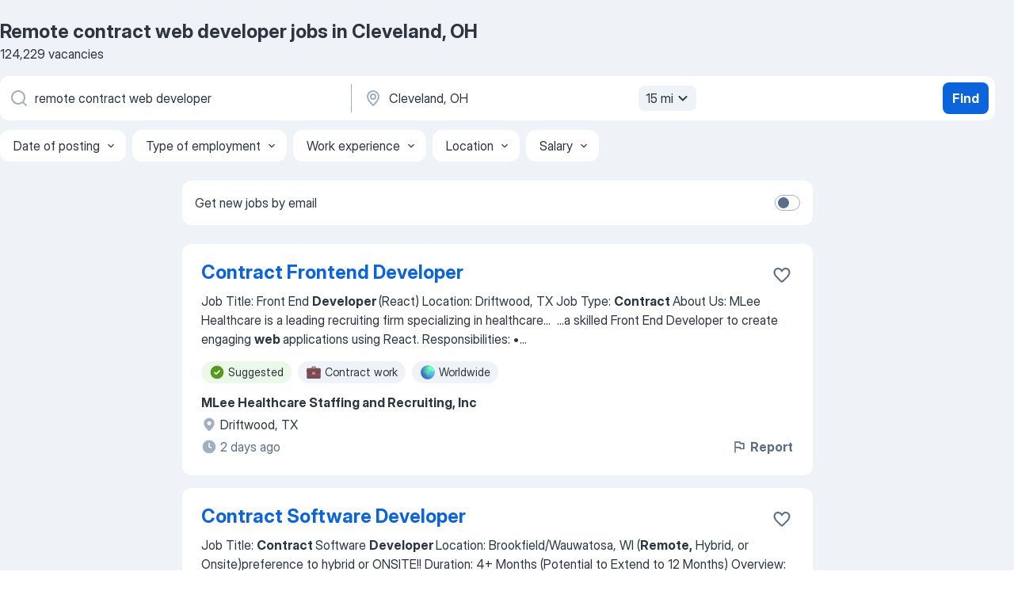

--- FILE ---
content_type: text/html
request_url: https://jooble.org/jobs-remote-contract-web-developer/Cleveland%2C-OH
body_size: 95178
content:
<!DOCTYPE html><html lang="en" xmlns="http://www.w3.org/1999/xhtml"><head><meta charset="utf-8"><link data-chunk="app" rel="stylesheet" href="/assets/app.7324e65269e8202330a9.css"><link data-chunk="SERP" rel="stylesheet" href="/assets/SERP.04657a1bc3acf7120258.css"><meta name="viewport" content="width=device-width,initial-scale=1.0,maximum-scale=5" /><meta property="og:site_name" content="Jooble" /><meta property="og:locale" content="en" /><meta property="og:type" content="website" /><meta name="msvalidate.01" content="4E93DB804C5CCCD5B3AFF7486D4B2757" /><meta name="format-detection" content="telephone=no"><link rel="preconnect" href="https://www.googletagmanager.com" /><link rel="preconnect" href="https://www.google-analytics.com" /><link rel="dns-prefetch" href="https://www.google.com" /><link rel="dns-prefetch" href="https://apis.google.com" /><link rel="dns-prefetch" href="https://connect.facebook.net" /><link rel="dns-prefetch" href="https://www.facebook.com" /><link href="https://data-us.jooble.org/assets/fonts/inter-display.css" rel="stylesheet"><link href="https://data-us.jooble.org/assets/fonts/segoe.css" rel="stylesheet"><link rel="apple-touch-icon" href="/assets/images/favicon/ua/apple-touch-icon.png?v=4" /><link rel="apple-touch-icon" sizes="57x57" href="/assets/images/favicon/ua/apple-touch-icon-57x57.png?v=4" /><link rel="apple-touch-icon" sizes="60x60" href="/assets/images/favicon/ua/apple-touch-icon-60x60.png?v=4" /><link rel="apple-touch-icon" sizes="72x72" href="/assets/images/favicon/ua/apple-touch-icon-72x72.png?v=4" /><link rel="apple-touch-icon" sizes="76x76" href="/assets/images/favicon/ua/apple-touch-icon-76x76.png?v=4" /><link rel="apple-touch-icon" sizes="114x114" href="/assets/images/favicon/ua/apple-touch-icon-114x114.png?v=4" /><link rel="apple-touch-icon" sizes="120x120" href="/assets/images/favicon/ua/apple-touch-icon-120x120.png?v=4" /><link rel="apple-touch-icon" sizes="144x144" href="/assets/images/favicon/ua/apple-touch-icon-144x144.png?v=4" /><link rel="apple-touch-icon" sizes="152x152" href="/assets/images/favicon/ua/apple-touch-icon-152x152.png?v=4" /><link rel="apple-touch-icon" sizes="180x180" href="/assets/images/favicon/ua/apple-touch-icon-180x180.png?v=4" /><link rel="icon" type="image/png" sizes="16x16" href="/assets/images/favicon/ua/favicon-16x16.png?v=4"><link rel="icon" type="image/png" sizes="32x32" href="/assets/images/favicon/ua/favicon-32x32.png?v=4"><link rel="icon" type="image/png" sizes="48x48" href="/assets/images/favicon/ua/android-chrome-48x48.png?v=4"><link rel="icon" type="image/png" sizes="96x96" href="/assets/images/favicon/ua/android-chrome-96x96.png?v=4"><link rel="icon" type="image/png" sizes="144x144" href="/assets/images/favicon/ua/android-chrome-144x144.png?v=4"><link rel="icon" type="image/png" sizes="192x192" href="/assets/images/favicon/ua/android-chrome-192x192.png?v=4"><link rel="icon" type="image/png" sizes="194x194" href="/assets/images/favicon/ua/favicon-194x194.png?v=4"><link rel="icon" type="image/png" sizes="256x256" href="/assets/images/favicon/ua/android-chrome-256x256.png?v=4"><link rel="icon" type="image/png" sizes="384x384" href="/assets/images/favicon/ua/android-chrome-384x384.png?v=4"><link rel="icon" type="image/png" sizes="512x512" href="/assets/images/favicon/ua/android-chrome-512x512.png?v=4"><link rel="shortcut icon" type="image/x-icon" href="/assets/images/favicon/ua/favicon-ua.ico?v=4"><link rel="icon" href="/assets/images/favicon/ua/icon.svg?v=4" sizes="any" type="image/svg+xml"><meta name="msapplication-tooltip" content="Jooble"><meta name="msapplication-config" content="/browserconfig.xml"><meta name="msapplication-TileColor" content="#ffffff"><meta name="msapplication-TileImage" content="/assets/images/favicon/ua/mstile-144x144.png?v=4"><meta name="theme-color" content="#ffffff"><meta name="ir-site-verification-token" content="-1337664224"><script type="text/javascript" charset="utf-8">(function(g,o){g[o]=g[o]||function(){(g[o]['q']=g[o]['q']||[]).push(arguments)},g[o]['t']=1*new Date})(window,'_googCsa'); </script><script>!function(){if('PerformanceLongTaskTiming' in window) {var g=window.__tti={e:[]};g.o = new PerformanceObserver(function(l){g.e = g.e.concat(l.getEntries())});g.o.observe({entryTypes:['longtask']})}}();</script><script>!function(){var e,t,n,i,r={passive:!0,capture:!0},a=new Date,o=function(){i=[],t=-1,e=null,f(addEventListener)},c=function(i,r){e||(e=r,t=i,n=new Date,f(removeEventListener),u())},u=function(){if(t>=0&&t<n-a){var r={entryType:"first-input",name:e.type,target:e.target,cancelable:e.cancelable,startTime:e.timeStamp,processingStart:e.timeStamp+t};i.forEach((function(e){e(r)})),i=[]}},s=function(e){if(e.cancelable){var t=(e.timeStamp>1e12?new Date:performance.now())-e.timeStamp;"pointerdown"==e.type?function(e,t){var n=function(){c(e,t),a()},i=function(){a()},a=function(){removeEventListener("pointerup",n,r),removeEventListener("pointercancel",i,r)};addEventListener("pointerup",n,r),addEventListener("pointercancel",i,r)}(t,e):c(t,e)}},f=function(e){["mousedown","keydown","touchstart","pointerdown"].forEach((function(t){return e(t,s,r)}))},p="hidden"===document.visibilityState?0:1/0;addEventListener("visibilitychange",(function e(t){"hidden"===document.visibilityState&&(p=t.timeStamp,removeEventListener("visibilitychange",e,!0))}),!0);o(),self.webVitals={firstInputPolyfill:function(e){i.push(e),u()},resetFirstInputPolyfill:o,get firstHiddenTime(){return p}}}();</script><title data-rh="true">Urgent! Remote contract web developer jobs in Cleveland, OH - January 2026 (with Salaries!) - Jooble</title><link data-rh="true" rel="canonical" href="https://jooble.org/jobs-remote-contract-web-developer/Cleveland%2C-OH"/><link data-rh="true" hreflang="en-US" rel="alternate" href="https://jooble.org/jobs-remote-contract-web-developer/Cleveland%2C-OH"/><meta data-rh="true" name="keywords" content="Remote contract web developer jobs in Cleveland, OH, jobs"/><meta data-rh="true" name="description" content="Search and apply for the latest Remote contract web developer jobs in Cleveland, OH. Verified employers. Competitive salary. Full-time, temporary, and part-time jobs. Job email alerts. Free, fast and easy way find a job of 1.064.000+ postings in Cleveland, OH and other big cities in USA."/><meta data-rh="true" property="og:image" content="/assets/images/open_graph/og_image.png"/><meta data-rh="true" property="og:url" content="https://jooble.org/jobs-remote-contract-web-developer/Cleveland%2C-OH"/><meta data-rh="true" property="og:title" content="Urgent! Remote contract web developer jobs in Cleveland, OH - January 2026 (with Salaries!) - Jooble"/><meta data-rh="true" property="og:description" content="Search and apply for the latest Remote contract web developer jobs in Cleveland, OH. Verified employers. Competitive salary. Full-time, temporary, and part-time jobs. Job email alerts. Free, fast and easy way find a job of 1.064.000+ postings in Cleveland, OH and other big cities in USA."/><script data-rh="true" type="application/ld+json">{"@context":"https://schema.org","@type":"BreadcrumbList","itemListElement":[[{"@type":"ListItem","position":1,"item":{"@id":"https://jooble.org","name":"Jobs"}},{"@type":"ListItem","position":2,"item":{"@id":"https://jooble.org/jobs-remote-contract-web-developer","name":"Remote contract web developer"}},{"@type":"ListItem","position":3,"item":{"name":"Remote contract web developer Cleveland, OH"}}]]}</script><script data-rh="true" type="application/ld+json">{"@context":"https://schema.org","@type":"ItemList","numberOfItems":124229,"itemListElement":[[{"@type":"ListItem","position":1,"url":"https://jooble.org/jdp/5597045993040413705"},{"@type":"ListItem","position":2,"url":"https://jooble.org/jdp/6303876798319196451"},{"@type":"ListItem","position":3,"url":"https://jooble.org/jdp/3861862883846694516"},{"@type":"ListItem","position":4,"url":"https://jooble.org/jdp/729724190787208317"},{"@type":"ListItem","position":5,"url":"https://jooble.org/jdp/4881622913797904666"},{"@type":"ListItem","position":6,"url":"https://jooble.org/jdp/3081603580011277752"},{"@type":"ListItem","position":7,"url":"https://jooble.org/jdp/-8633552278259377268"},{"@type":"ListItem","position":8,"url":"https://jooble.org/jdp/4009259172260405643"},{"@type":"ListItem","position":9,"url":"https://jooble.org/jdp/5156299816417073779"},{"@type":"ListItem","position":10,"url":"https://jooble.org/jdp/4330077796014317320"},{"@type":"ListItem","position":11,"url":"https://jooble.org/jdp/-675609827306274125"},{"@type":"ListItem","position":12,"url":"https://jooble.org/jdp/3554783451272987928"},{"@type":"ListItem","position":13,"url":"https://jooble.org/jdp/3244322179857288553"},{"@type":"ListItem","position":14,"url":"https://jooble.org/jdp/15496057057253829"},{"@type":"ListItem","position":15,"url":"https://jooble.org/jdp/-7550758648516479033"},{"@type":"ListItem","position":16,"url":"https://jooble.org/jdp/-6998506599439525135"},{"@type":"ListItem","position":17,"url":"https://jooble.org/jdp/1654117347496687318"},{"@type":"ListItem","position":18,"url":"https://jooble.org/jdp/7239545133753593012"},{"@type":"ListItem","position":19,"url":"https://jooble.org/jdp/5572317125294607482"},{"@type":"ListItem","position":20,"url":"https://jooble.org/jdp/5393524599051356772"},{"@type":"ListItem","position":21,"url":"https://jooble.org/jdp/8285490989270011685"},{"@type":"ListItem","position":22,"url":"https://jooble.org/jdp/393000057632786046"},{"@type":"ListItem","position":23,"url":"https://jooble.org/jdp/3273686830887013545"},{"@type":"ListItem","position":24,"url":"https://jooble.org/jdp/-8533497082484744720"},{"@type":"ListItem","position":25,"url":"https://jooble.org/jdp/-7945690326678743871"},{"@type":"ListItem","position":26,"url":"https://jooble.org/jdp/6466105283908507273"},{"@type":"ListItem","position":27,"url":"https://jooble.org/jdp/-8247660542395425640"},{"@type":"ListItem","position":28,"url":"https://jooble.org/jdp/-5355574987396774457"},{"@type":"ListItem","position":29,"url":"https://jooble.org/jdp/-7628528265222929185"},{"@type":"ListItem","position":30,"url":"https://jooble.org/jdp/-1891076456795750241"}]]}</script></head><body ondragstart="return false"><div id="app"><div class="zR2N9v"><div class="_1G2nM4"><div></div><div id="serpContainer" class="_0CG45k"><div class="+MdXgT"><header class="VavEB9"><div class="qD9dwK"><h1 class="_518B8Z">Remote contract web developer jobs in Cleveland, OH</h1><div company="p" class="cXVOTD">124,229 vacancies</div></div><div class=""><form class="CXE+FW" data-test-name="_searchForm"><div class="tXoMlu"><div class="kySr3o EIHqTW"><div class="H-KSNn"><div class="Y6LTZC RKazSn"><div class="_0vIToK"><svg class="BC4g2E abyhUO gexuVd kPZVKg"><use xlink:href="/assets/sprite.1oxueCVBzlo-hocQRlhy.svg#icon-magnifier-usage"></use></svg><input id="input_:R55j8h:" class="_2cXMBT aHpE4r _5sX2B+" placeholder="I&#x27;m looking for jobs..." type="text" spellcheck="false" name="keyword" autoComplete="off" autoCapitalize="off" data-test-name="_searchFormKeywordInput" aria-label="What position are you looking for?" value="remote contract web developer"/></div></div></div></div><div class="kySr3o _9+Weu7"><div class="H-KSNn"><div class="Y6LTZC RKazSn"><div class="_0vIToK"><svg class="BC4g2E abyhUO gexuVd kPZVKg"><use xlink:href="/assets/sprite.1oxueCVBzlo-hocQRlhy.svg#icon-map_marker-usage"></use></svg><input id="tbRegion" class="_2cXMBT aHpE4r _5sX2B+" placeholder="In the region..." type="text" spellcheck="false" name="region" autoComplete="off" autoCapitalize="off" data-test-name="_searchFormRegionInput" aria-label="Indicate the city where you are looking for a job" value="Cleveland, OH"/></div><div class="hQwOE1"><div class="-xWR9w" data-test-name="_radiusSelect"><button type="button" class="VMdYVt i6dNg1 oUsVL7 -A9fYs mO9zne">15 mi<span class="njVmSf"><svg class="KaSFrq JAzKjj GM7Sgs MQl7R9"><use xlink:href="/assets/sprite.1oxueCVBzlo-hocQRlhy.svg#icon-chevron_down-usage"></use></svg></span></button></div></div></div></div></div></div><button type="submit" class="VMdYVt i6dNg1 oUsVL7 xVPKbj ZuTpxY">Find</button></form></div><div class="p7hDF8"><div class="apmZrt" data-test-name="_smartTagsFilter" role="region" aria-label="Filters"><button type="button" class="wYznI5"><span class="_1apRDx">Date of posting</span><svg class="KaSFrq DuJhnH GM7Sgs _398Jb4"><use xlink:href="/assets/sprite.1oxueCVBzlo-hocQRlhy.svg#icon-chevron_down-usage"></use></svg></button><button type="button" class="wYznI5"><span class="_1apRDx">Type of employment</span><svg class="KaSFrq DuJhnH GM7Sgs _398Jb4"><use xlink:href="/assets/sprite.1oxueCVBzlo-hocQRlhy.svg#icon-chevron_down-usage"></use></svg></button><button type="button" class="wYznI5"><span class="_1apRDx">Work experience</span><svg class="KaSFrq DuJhnH GM7Sgs _398Jb4"><use xlink:href="/assets/sprite.1oxueCVBzlo-hocQRlhy.svg#icon-chevron_down-usage"></use></svg></button><button type="button" class="wYznI5"><span class="_1apRDx">Location</span><svg class="KaSFrq DuJhnH GM7Sgs _398Jb4"><use xlink:href="/assets/sprite.1oxueCVBzlo-hocQRlhy.svg#icon-chevron_down-usage"></use></svg></button><button type="button" class="wYznI5"><span class="_1apRDx">Salary</span><svg class="KaSFrq DuJhnH GM7Sgs _398Jb4"><use xlink:href="/assets/sprite.1oxueCVBzlo-hocQRlhy.svg#icon-chevron_down-usage"></use></svg></button></div></div></header><div class="y+s7YY"><div class="Amjssv"><main class="toVmC+" role="main"><div class="NeCPdn" id="topBarContainer"><div class="dKIuea"><div class="pfddcp xPgV1+"><div class="Z7rxKJ"><span class="ahUpuK">Get new jobs by email</span><div class="rV3P9b H6hBvI RDT4pD seXaaO"><input id="SubscriptionSwitcher" type="checkbox" tabindex="-1" aria-label="SubscriptionSwitcher"/><label for="SubscriptionSwitcher" tabindex="0" role="switch" aria-checked="false" data-focus-target="SubscriptionSwitcher"><span data-switch="pill" data-caption="false"><span data-switch="round"></span></span></label></div></div></div></div></div><div class="bXbgrv" id="serpContent"><div><div class="infinite-scroll-component__outerdiv"><div class="infinite-scroll-component ZbPfXY _serpContentBlock" style="height:auto;overflow:auto;-webkit-overflow-scrolling:touch"><div><ul class="kiBEcn"><li></li><li><div id="5597045993040413705" data-test-name="_jobCard" class="+n4WEb rHG1ci"><div class="_9q4Aij"><h2 class="jA9gFS dUatPc"><a class="_8w9Ce2 tUC4Fj _6i4Nb0 wtCvxI job_card_link" target="_blank" href="https://jooble.org/jdp/5597045993040413705">Contract Frontend Developer</a></h2><div class="_5A-eEY"><div class="Bdpujj"><button type="button" class="ZapzXe _9WpygY XEfYdx JFkX+L vMdXr7 RNbuqd" data-test-name="jobFavoritesButton__5597045993040413705" aria-label="Save the vacancy to favorites"><span class="H2e2t1 +gVFyQ"><svg class="KaSFrq JAzKjj _0ng4na"><use xlink:href="/assets/sprite.1oxueCVBzlo-hocQRlhy.svg#icon-heart_outline-usage"></use></svg></span></button></div></div></div><div><div class="QZH8mt"><div class="GEyos4"><span>Job Title: Front End </span><b>Developer </b><span>(React)

Location: Driftwood, TX

Job Type: </span><b>Contract
</b><span>
About Us:
MLee Healthcare is a leading recruiting firm specializing in healthcare</span>...&nbsp;&nbsp;...<span>a skilled Front End Developer to create engaging </span><b>web </b><span>applications using React.

Responsibilities:

•</span>...&nbsp;</div><div class="rvi8+s"><div class="tXxXy-"><div data-name="suggested" data-test-name="_highlightedTag" class="K8ZLnh tag fT460t"><svg class="KaSFrq DuJhnH GeatqJ"><use xlink:href="/assets/sprite.1oxueCVBzlo-hocQRlhy.svg#icon-check_match-usage"></use></svg>Suggested</div><div data-name="contract" data-test-name="_jobTag" class="K8ZLnh tag _7Amkfs"><div class="uE1IG0" style="background-image:url(/assets/images/tagIconsNew/emoji_briefcase.svg)"></div>Contract work</div><div data-name="worldwide" data-test-name="_jobTag" class="K8ZLnh tag _7Amkfs"><div class="uE1IG0" style="background-image:url(/assets/images/tagIconsNew/emoji_globe.svg)"></div>Worldwide</div></div></div></div><div class="L4BhzZ wrapper__new_tags_design bLrJMm"><div class="j+648w"><button type="button" class="ZapzXe _9WpygY JFkX+L vMdXr7 _9ofHq7" data-test-name="_reportJobButtonSerp"><span class="H2e2t1 w87w0E"><svg class="KaSFrq xY3sEm _0ng4na cS9jE1"><use xlink:href="/assets/sprite.1oxueCVBzlo-hocQRlhy.svg#icon-flag-usage"></use></svg></span>Report</button></div><div class="E6E0jY"><div class="pXyhD4 VeoRvG"><div class="heru4z"><p class="z6WlhX" data-test-name="_companyName">MLee Healthcare Staffing and Recruiting, Inc</p></div></div><div class="blapLw gj1vO6 fhg31q nxYYVJ" tabindex="-1"><svg class="BC4g2E c6AqqO gexuVd kE3ssB DlQ0Ty icon_gray_soft mdorqd"><use xlink:href="/assets/sprite.1oxueCVBzlo-hocQRlhy.svg#icon-map_marker_filled-usage"></use></svg><div class="caption NTRJBV">Driftwood, TX</div></div><div class="blapLw gj1vO6 fhg31q fGYTou"><svg class="BC4g2E c6AqqO gexuVd kE3ssB DlQ0Ty icon_gray_soft jjtReA"><use xlink:href="/assets/sprite.1oxueCVBzlo-hocQRlhy.svg#icon-clock_filled-usage"></use></svg><div class="caption Vk-5Da">2 days ago</div></div></div></div></div></div></li><li><div id="6303876798319196451" data-test-name="_jobCard" class="+n4WEb rHG1ci"><div class="_9q4Aij"><h2 class="jA9gFS dUatPc"><a class="_8w9Ce2 tUC4Fj _6i4Nb0 wtCvxI job_card_link" target="_blank" href="https://jooble.org/jdp/6303876798319196451">Contract Software Developer</a></h2><div class="_5A-eEY"><div class="Bdpujj"><button type="button" class="ZapzXe _9WpygY XEfYdx JFkX+L vMdXr7 RNbuqd" data-test-name="jobFavoritesButton__6303876798319196451" aria-label="Save the vacancy to favorites"><span class="H2e2t1 +gVFyQ"><svg class="KaSFrq JAzKjj _0ng4na"><use xlink:href="/assets/sprite.1oxueCVBzlo-hocQRlhy.svg#icon-heart_outline-usage"></use></svg></span></button></div></div></div><div><div class="QZH8mt"><div class="GEyos4"><span>Job Title: </span><b>Contract </b><span>Software </span><b>Developer
</b><span>Location: Brookfield/Wauwatosa, WI (</span><b>Remote,</b><span> Hybrid, or Onsite)preference to hybrid or ONSITE!!
Duration: 4+ Months (Potential to Extend to 12 Months)
Overview:
RF Technologies is seeking a skilled Software Developer to join their</span>...&nbsp;</div><div class="rvi8+s"><div class="tXxXy-"><div data-name="remote_work" data-test-name="_highlightedTag" class="K8ZLnh tag fT460t"><svg class="KaSFrq DuJhnH GeatqJ"><use xlink:href="/assets/sprite.1oxueCVBzlo-hocQRlhy.svg#icon-check_match-usage"></use></svg>Remote work</div><div data-name="contract" data-test-name="_jobTag" class="K8ZLnh tag _7Amkfs"><div class="uE1IG0" style="background-image:url(/assets/images/tagIconsNew/emoji_briefcase.svg)"></div>Contract work</div><div data-name="flexible_hours" data-test-name="_jobTag" class="K8ZLnh tag _7Amkfs"><div class="uE1IG0" style="background-image:url(/assets/images/tagIconsNew/emoji_tear_off_calendar.svg)"></div>Flexible hours</div></div></div></div><div class="L4BhzZ wrapper__new_tags_design bLrJMm"><div class="j+648w"><button type="button" class="ZapzXe _9WpygY JFkX+L vMdXr7 _9ofHq7" data-test-name="_reportJobButtonSerp"><span class="H2e2t1 w87w0E"><svg class="KaSFrq xY3sEm _0ng4na cS9jE1"><use xlink:href="/assets/sprite.1oxueCVBzlo-hocQRlhy.svg#icon-flag-usage"></use></svg></span>Report</button></div><div class="E6E0jY"><div class="pXyhD4 VeoRvG"><div class="heru4z"><p class="z6WlhX" data-test-name="_companyName">Kasmo Global</p></div></div><div class="blapLw gj1vO6 fhg31q nxYYVJ" tabindex="-1"><svg class="BC4g2E c6AqqO gexuVd kE3ssB DlQ0Ty icon_gray_soft mdorqd"><use xlink:href="/assets/sprite.1oxueCVBzlo-hocQRlhy.svg#icon-map_marker_filled-usage"></use></svg><div class="caption NTRJBV">Schaumburg, IL</div></div><div class="blapLw gj1vO6 fhg31q fGYTou"><svg class="BC4g2E c6AqqO gexuVd kE3ssB DlQ0Ty icon_gray_soft jjtReA"><use xlink:href="/assets/sprite.1oxueCVBzlo-hocQRlhy.svg#icon-clock_filled-usage"></use></svg><div class="caption Vk-5Da">2 days ago</div></div></div></div></div></div></li><li><div id="3861862883846694516" data-test-name="_jobCard" class="+n4WEb rHG1ci"><div class="_9q4Aij"><h2 class="jA9gFS dUatPc"><a class="_8w9Ce2 tUC4Fj _6i4Nb0 wtCvxI job_card_link" target="_blank" href="https://jooble.org/jdp/3861862883846694516">Contract Lead Frontend Developer</a></h2><div class="_5A-eEY"><div class="Bdpujj"><button type="button" class="ZapzXe _9WpygY XEfYdx JFkX+L vMdXr7 RNbuqd" data-test-name="jobFavoritesButton__3861862883846694516" aria-label="Save the vacancy to favorites"><span class="H2e2t1 +gVFyQ"><svg class="KaSFrq JAzKjj _0ng4na"><use xlink:href="/assets/sprite.1oxueCVBzlo-hocQRlhy.svg#icon-heart_outline-usage"></use></svg></span></button></div></div></div><div><div class="QZH8mt"><div class="GEyos4">&nbsp;...<span>Front End </span><b>Developer </b><span>
 Position Overview:   
 Projects will range from working on main brand websites with huge amounts of multi-lingual</span>...&nbsp;&nbsp;...<span>-sites. You will also be involved in delivering a wide range of </span><b>web-</b><span>based projects along with our digital creative teams including the</span>...&nbsp;</div><div class="rvi8+s"><div class="tXxXy-"><div data-name="suggested" data-test-name="_highlightedTag" class="K8ZLnh tag fT460t"><svg class="KaSFrq DuJhnH GeatqJ"><use xlink:href="/assets/sprite.1oxueCVBzlo-hocQRlhy.svg#icon-check_match-usage"></use></svg>Suggested</div><div data-name="contract" data-test-name="_jobTag" class="K8ZLnh tag _7Amkfs"><div class="uE1IG0" style="background-image:url(/assets/images/tagIconsNew/emoji_briefcase.svg)"></div>Contract work</div></div></div></div><div class="L4BhzZ wrapper__new_tags_design bLrJMm"><div class="j+648w"><button type="button" class="ZapzXe _9WpygY JFkX+L vMdXr7 _9ofHq7" data-test-name="_reportJobButtonSerp"><span class="H2e2t1 w87w0E"><svg class="KaSFrq xY3sEm _0ng4na cS9jE1"><use xlink:href="/assets/sprite.1oxueCVBzlo-hocQRlhy.svg#icon-flag-usage"></use></svg></span>Report</button></div><div class="E6E0jY"><div class="pXyhD4 VeoRvG"><div class="heru4z"><p class="z6WlhX" data-test-name="_companyName">Inspired Thinking Group</p></div></div><div class="blapLw gj1vO6 fhg31q nxYYVJ" tabindex="-1"><svg class="BC4g2E c6AqqO gexuVd kE3ssB DlQ0Ty icon_gray_soft mdorqd"><use xlink:href="/assets/sprite.1oxueCVBzlo-hocQRlhy.svg#icon-map_marker_filled-usage"></use></svg><div class="caption NTRJBV">Atlanta, GA</div></div><div class="blapLw gj1vO6 fhg31q fGYTou"><svg class="BC4g2E c6AqqO gexuVd kE3ssB DlQ0Ty icon_gray_soft jjtReA"><use xlink:href="/assets/sprite.1oxueCVBzlo-hocQRlhy.svg#icon-clock_filled-usage"></use></svg><div class="caption Vk-5Da">4 days ago</div></div></div></div></div></div></li><li><div id="729724190787208317" data-test-name="_jobCard" class="+n4WEb rHG1ci"><div class="_9q4Aij"><h2 class="jA9gFS dUatPc"><a class="_8w9Ce2 tUC4Fj _6i4Nb0 wtCvxI job_card_link" target="_blank" href="https://jooble.org/jdp/729724190787208317">Senior Front End / Mobile Software Engineer</a></h2><div class="_5A-eEY"><div class="Bdpujj"><button type="button" class="ZapzXe _9WpygY XEfYdx JFkX+L vMdXr7 RNbuqd" data-test-name="jobFavoritesButton__729724190787208317" aria-label="Save the vacancy to favorites"><span class="H2e2t1 +gVFyQ"><svg class="KaSFrq JAzKjj _0ng4na"><use xlink:href="/assets/sprite.1oxueCVBzlo-hocQRlhy.svg#icon-heart_outline-usage"></use></svg></span></button></div></div></div><div><div class="QZH8mt"><div class="GEyos4">&nbsp;...<span>Experience with mobile testing frameworks. 
~ Bonus: experience </span><b>developing </b><span>native iOS and Android applications. 

 We value domain</span>...&nbsp;&nbsp;...<span>lunch in NYC Office 
~ Paid parental leave 
~ Flexible PTO 
~ </span><b>Remote-</b><span>friendly when traveling 
~ Bi-annual company-wide offsites 
~</span>...&nbsp;</div><div class="rvi8+s"><div class="tXxXy-"><div data-name="remote_work" data-test-name="_highlightedTag" class="K8ZLnh tag fT460t"><svg class="KaSFrq DuJhnH GeatqJ"><use xlink:href="/assets/sprite.1oxueCVBzlo-hocQRlhy.svg#icon-check_match-usage"></use></svg>Remote work</div><div data-name="full_time" data-test-name="_jobTag" class="K8ZLnh tag _7Amkfs"><div class="uE1IG0" style="background-image:url(/assets/images/tagIconsNew/emoji_briefcase.svg)"></div>Full time</div><div data-name="work_at_office" data-test-name="_jobTag" class="K8ZLnh tag _7Amkfs"><div class="uE1IG0" style="background-image:url(/assets/images/tagIconsNew/emoji_office_building.svg)"></div>Work at office</div><div data-name="visa_sponsorship" data-test-name="_jobTag" class="K8ZLnh tag _7Amkfs"><div class="uE1IG0" style="background-image:url(/assets/images/tagIconsNew/emoji_round_pushpin.svg)"></div>Visa sponsorship</div><div data-name="flexible_hours" data-test-name="_jobTag" class="K8ZLnh tag _7Amkfs"><div class="uE1IG0" style="background-image:url(/assets/images/tagIconsNew/emoji_tear_off_calendar.svg)"></div>Flexible hours</div></div></div></div><div class="L4BhzZ wrapper__new_tags_design bLrJMm"><div class="j+648w"><button type="button" class="ZapzXe _9WpygY JFkX+L vMdXr7 _9ofHq7" data-test-name="_reportJobButtonSerp"><span class="H2e2t1 w87w0E"><svg class="KaSFrq xY3sEm _0ng4na cS9jE1"><use xlink:href="/assets/sprite.1oxueCVBzlo-hocQRlhy.svg#icon-flag-usage"></use></svg></span>Report</button><img src="/css/images/plogo/15762.gif" class="yUFQEM" aria-hidden="true" alt="dteCompanyLogo"/></div><div class="E6E0jY"><div class="pXyhD4 VeoRvG"><div class="heru4z"><p class="z6WlhX" data-test-name="_companyName">Comun</p></div></div><div class="blapLw gj1vO6 fhg31q nxYYVJ" tabindex="-1"><svg class="BC4g2E c6AqqO gexuVd kE3ssB DlQ0Ty icon_gray_soft mdorqd"><use xlink:href="/assets/sprite.1oxueCVBzlo-hocQRlhy.svg#icon-map_marker_filled-usage"></use></svg><div class="caption NTRJBV">New York, NY</div></div><div class="blapLw gj1vO6 fhg31q fGYTou"><svg class="BC4g2E c6AqqO gexuVd kE3ssB DlQ0Ty icon_gray_soft jjtReA"><use xlink:href="/assets/sprite.1oxueCVBzlo-hocQRlhy.svg#icon-clock_filled-usage"></use></svg><div class="caption Vk-5Da">16 hours ago</div></div></div></div></div></div></li><li><div id="4881622913797904666" data-test-name="_jobCard" class="+n4WEb rHG1ci"><div class="_9q4Aij"><h2 class="jA9gFS dUatPc"><a class="_8w9Ce2 tUC4Fj _6i4Nb0 wtCvxI job_card_link" target="_blank" href="https://jooble.org/jdp/4881622913797904666">Full Stack Developer</a></h2><div class="_5A-eEY"><div class="Bdpujj"><button type="button" class="ZapzXe _9WpygY XEfYdx JFkX+L vMdXr7 RNbuqd" data-test-name="jobFavoritesButton__4881622913797904666" aria-label="Save the vacancy to favorites"><span class="H2e2t1 +gVFyQ"><svg class="KaSFrq JAzKjj _0ng4na"><use xlink:href="/assets/sprite.1oxueCVBzlo-hocQRlhy.svg#icon-heart_outline-usage"></use></svg></span></button></div></div></div><div><div class="QZH8mt"><p class="b97WnG">$10,000 per month</p><div class="GEyos4">&nbsp;...<span>distributed software development team to </span><b>develop </b><span>and maintain the modern JavaScript</span>...&nbsp;&nbsp;...<span>, including but not limited to: our </span><b>Web </b><span>apps, hybrid apps, API and website</span>...&nbsp;&nbsp;...<span>: 
~ Greater New York Area / </span><b>Remote </b><span>

 Job Type: 
~3 Month </span><b>Contract </b><span>with possibility of extension or full</span>...&nbsp;</div><div class="rvi8+s"><div class="tXxXy-"><div data-name="remote_work" data-test-name="_highlightedTag" class="K8ZLnh tag fT460t"><svg class="KaSFrq DuJhnH GeatqJ"><use xlink:href="/assets/sprite.1oxueCVBzlo-hocQRlhy.svg#icon-check_match-usage"></use></svg>Remote job</div><div data-name="full_time" data-test-name="_jobTag" class="K8ZLnh tag _7Amkfs"><div class="uE1IG0" style="background-image:url(/assets/images/tagIconsNew/emoji_briefcase.svg)"></div>Full time</div><div data-name="contract" data-test-name="_jobTag" class="K8ZLnh tag _7Amkfs"><div class="uE1IG0" style="background-image:url(/assets/images/tagIconsNew/emoji_briefcase.svg)"></div>Contract work</div><div data-name="local_area" data-test-name="_jobTag" class="K8ZLnh tag _7Amkfs"><div class="uE1IG0" style="background-image:url(/assets/images/tagIconsNew/emoji_round_pushpin.svg)"></div>Local area</div><div data-name="work_from_home" data-test-name="_jobTag" class="K8ZLnh tag _7Amkfs"><div class="uE1IG0" style="background-image:url(/assets/images/tagIconsNew/emoji_house.svg)"></div>Work from home</div></div></div></div><div class="L4BhzZ wrapper__new_tags_design bLrJMm"><div class="j+648w"><button type="button" class="ZapzXe _9WpygY JFkX+L vMdXr7 _9ofHq7" data-test-name="_reportJobButtonSerp"><span class="H2e2t1 w87w0E"><svg class="KaSFrq xY3sEm _0ng4na cS9jE1"><use xlink:href="/assets/sprite.1oxueCVBzlo-hocQRlhy.svg#icon-flag-usage"></use></svg></span>Report</button><img src="/css/images/plogo/15762.gif" class="yUFQEM" aria-hidden="true" alt="dteCompanyLogo"/></div><div class="E6E0jY"><div class="pXyhD4 VeoRvG"><div class="heru4z"><p class="z6WlhX" data-test-name="_companyName">Trellus Inc</p></div></div><div class="blapLw gj1vO6 fhg31q nxYYVJ" tabindex="-1"><svg class="BC4g2E c6AqqO gexuVd kE3ssB DlQ0Ty icon_gray_soft mdorqd"><use xlink:href="/assets/sprite.1oxueCVBzlo-hocQRlhy.svg#icon-map_marker_filled-usage"></use></svg><div class="caption NTRJBV">Long Beach, NY</div></div><div class="blapLw gj1vO6 fhg31q fGYTou"><svg class="BC4g2E c6AqqO gexuVd kE3ssB DlQ0Ty icon_gray_soft jjtReA"><use xlink:href="/assets/sprite.1oxueCVBzlo-hocQRlhy.svg#icon-clock_filled-usage"></use></svg><div class="caption Vk-5Da">16 hours ago</div></div></div></div></div></div></li><li><div id="3081603580011277752" data-test-name="_jobCard" class="+n4WEb rHG1ci"><div class="_9q4Aij"><h2 class="jA9gFS dUatPc"><a class="_8w9Ce2 tUC4Fj _6i4Nb0 wtCvxI job_card_link" target="_blank" href="https://jooble.org/jdp/3081603580011277752">wordpress developer</a></h2><div class="_5A-eEY"><div class="Bdpujj"><button type="button" class="ZapzXe _9WpygY XEfYdx JFkX+L vMdXr7 RNbuqd" data-test-name="jobFavoritesButton__3081603580011277752" aria-label="Save the vacancy to favorites"><span class="H2e2t1 +gVFyQ"><svg class="KaSFrq JAzKjj _0ng4na"><use xlink:href="/assets/sprite.1oxueCVBzlo-hocQRlhy.svg#icon-heart_outline-usage"></use></svg></span></button></div></div></div><div><div class="QZH8mt"><div class="GEyos4"><span>• Work from </span><b>remotely </b><span>or from home 
• Complete back office support 
• Zero micro-management 
 We're a perfect fit for top account managers and existing entrepreneurs. Be your own boss, but have the power of a thriving startup. We're a next-generation platform. We are</span>...&nbsp;</div><div class="rvi8+s"><div class="tXxXy-"><div data-name="remote_work" data-test-name="_highlightedTag" class="K8ZLnh tag fT460t"><svg class="KaSFrq DuJhnH GeatqJ"><use xlink:href="/assets/sprite.1oxueCVBzlo-hocQRlhy.svg#icon-check_match-usage"></use></svg>Remote work</div><div data-name="work_from_home" data-test-name="_jobTag" class="K8ZLnh tag _7Amkfs"><div class="uE1IG0" style="background-image:url(/assets/images/tagIconsNew/emoji_house.svg)"></div>Work from home</div><div data-name="flexible_hours" data-test-name="_jobTag" class="K8ZLnh tag _7Amkfs"><div class="uE1IG0" style="background-image:url(/assets/images/tagIconsNew/emoji_tear_off_calendar.svg)"></div>Flexible hours</div><div data-name="weekday_work" data-test-name="_jobTag" class="K8ZLnh tag _7Amkfs"><div class="uE1IG0" style="background-image:url(/assets/images/tagIconsNew/emoji_tear_off_calendar.svg)"></div>Weekday work</div></div></div></div><div class="L4BhzZ wrapper__new_tags_design bLrJMm"><div class="j+648w"><button type="button" class="ZapzXe _9WpygY JFkX+L vMdXr7 _9ofHq7" data-test-name="_reportJobButtonSerp"><span class="H2e2t1 w87w0E"><svg class="KaSFrq xY3sEm _0ng4na cS9jE1"><use xlink:href="/assets/sprite.1oxueCVBzlo-hocQRlhy.svg#icon-flag-usage"></use></svg></span>Report</button></div><div class="E6E0jY"><div class="pXyhD4 VeoRvG"><div class="heru4z"><p class="z6WlhX" data-test-name="_companyName">Cityview Helicopter Tours</p></div></div><div class="blapLw gj1vO6 fhg31q nxYYVJ" tabindex="-1"><svg class="BC4g2E c6AqqO gexuVd kE3ssB DlQ0Ty icon_gray_soft mdorqd"><use xlink:href="/assets/sprite.1oxueCVBzlo-hocQRlhy.svg#icon-map_marker_filled-usage"></use></svg><div class="caption NTRJBV">Atlanta, GA</div></div><div class="blapLw gj1vO6 fhg31q fGYTou"><svg class="BC4g2E c6AqqO gexuVd kE3ssB DlQ0Ty icon_gray_soft jjtReA"><use xlink:href="/assets/sprite.1oxueCVBzlo-hocQRlhy.svg#icon-clock_filled-usage"></use></svg><div class="caption Vk-5Da">4 days ago</div></div></div></div></div></div></li><li><div id="-8633552278259377268" data-test-name="_jobCard" class="+n4WEb rHG1ci"><div class="_9q4Aij"><h2 class="jA9gFS dUatPc"><a class="_8w9Ce2 tUC4Fj _6i4Nb0 wtCvxI job_card_link" target="_blank" href="https://jooble.org/jdp/-8633552278259377268">Full Stack Developer 11/26/2025, 11:03:32 AM</a></h2><div class="_5A-eEY"><div class="Bdpujj"><button type="button" class="ZapzXe _9WpygY XEfYdx JFkX+L vMdXr7 RNbuqd" data-test-name="jobFavoritesButton__-8633552278259377268" aria-label="Save the vacancy to favorites"><span class="H2e2t1 +gVFyQ"><svg class="KaSFrq JAzKjj _0ng4na"><use xlink:href="/assets/sprite.1oxueCVBzlo-hocQRlhy.svg#icon-heart_outline-usage"></use></svg></span></button></div></div></div><div><div class="QZH8mt"><p class="b97WnG">$65k - $85k</p><div class="GEyos4">&nbsp;...<span>better, and that starts with our own people. 
 This position is </span><b>remote </b><span>(along with all of our BenchPrep positions). BenchPrep is</span>...&nbsp;&nbsp;...<span>about learning so much that we offer employees $1,200 annually to </span><b>develop </b><span>their skills so they can continue to operate everyday with new</span>...&nbsp;</div><div class="rvi8+s"><div class="tXxXy-"><div data-name="remote_work" data-test-name="_highlightedTag" class="K8ZLnh tag fT460t"><svg class="KaSFrq DuJhnH GeatqJ"><use xlink:href="/assets/sprite.1oxueCVBzlo-hocQRlhy.svg#icon-check_match-usage"></use></svg>Remote work</div><div data-name="full_time" data-test-name="_jobTag" class="K8ZLnh tag _7Amkfs"><div class="uE1IG0" style="background-image:url(/assets/images/tagIconsNew/emoji_briefcase.svg)"></div>Full time</div><div data-name="work_from_home" data-test-name="_jobTag" class="K8ZLnh tag _7Amkfs"><div class="uE1IG0" style="background-image:url(/assets/images/tagIconsNew/emoji_house.svg)"></div>Work from home</div><div data-name="flexible_hours" data-test-name="_jobTag" class="K8ZLnh tag _7Amkfs"><div class="uE1IG0" style="background-image:url(/assets/images/tagIconsNew/emoji_tear_off_calendar.svg)"></div>Flexible hours</div></div></div></div><div class="L4BhzZ wrapper__new_tags_design bLrJMm"><div class="j+648w"><button type="button" class="ZapzXe _9WpygY JFkX+L vMdXr7 _9ofHq7" data-test-name="_reportJobButtonSerp"><span class="H2e2t1 w87w0E"><svg class="KaSFrq xY3sEm _0ng4na cS9jE1"><use xlink:href="/assets/sprite.1oxueCVBzlo-hocQRlhy.svg#icon-flag-usage"></use></svg></span>Report</button><img src="/css/images/plogo/15762.gif" class="yUFQEM" aria-hidden="true" alt="dteCompanyLogo"/></div><div class="E6E0jY"><div class="pXyhD4 VeoRvG"><div class="heru4z"><p class="z6WlhX" data-test-name="_companyName">Builtin Integration Sandbox</p></div></div><div class="blapLw gj1vO6 fhg31q nxYYVJ" tabindex="-1"><svg class="BC4g2E c6AqqO gexuVd kE3ssB DlQ0Ty icon_gray_soft mdorqd"><use xlink:href="/assets/sprite.1oxueCVBzlo-hocQRlhy.svg#icon-map_marker_filled-usage"></use></svg><div class="caption NTRJBV">Austin, TX</div></div><div class="blapLw gj1vO6 fhg31q fGYTou"><svg class="BC4g2E c6AqqO gexuVd kE3ssB DlQ0Ty icon_gray_soft jjtReA"><use xlink:href="/assets/sprite.1oxueCVBzlo-hocQRlhy.svg#icon-clock_filled-usage"></use></svg><div class="caption Vk-5Da">16 hours ago</div></div></div></div></div></div></li><li><div class="li6YgU" style="--ew-button-color:#F7F6F2;--ew-button-background-color:#014EFE"></div></li><li></li><li><div id="4009259172260405643" data-test-name="_jobCard" class="+n4WEb rHG1ci"><div class="_9q4Aij"><h2 class="jA9gFS dUatPc"><a class="_8w9Ce2 tUC4Fj _6i4Nb0 wtCvxI job_card_link" target="_blank" href="https://jooble.org/jdp/4009259172260405643">Remote Full Stack Developer Build Scalable Web Apps</a></h2><div class="_5A-eEY"><div class="Bdpujj"><button type="button" class="ZapzXe _9WpygY XEfYdx JFkX+L vMdXr7 RNbuqd" data-test-name="jobFavoritesButton__4009259172260405643" aria-label="Save the vacancy to favorites"><span class="H2e2t1 +gVFyQ"><svg class="KaSFrq JAzKjj _0ng4na"><use xlink:href="/assets/sprite.1oxueCVBzlo-hocQRlhy.svg#icon-heart_outline-usage"></use></svg></span></button></div></div></div><div><div class="QZH8mt"><div class="GEyos4">&nbsp;...<span>A dynamic tech company in San Francisco seeks a Full Stack </span><b>Developer </b><span>to drive innovative </span><b>web </b><span>solutions that enhance user experience. Responsibilities include designing, developing, and maintaining web applications while collaborating with cross-functional teams. Candidates</span>...&nbsp;</div><div class="rvi8+s"><div class="tXxXy-"><div data-name="remote_work" data-test-name="_highlightedTag" class="K8ZLnh tag fT460t"><svg class="KaSFrq DuJhnH GeatqJ"><use xlink:href="/assets/sprite.1oxueCVBzlo-hocQRlhy.svg#icon-check_match-usage"></use></svg>Remote work</div><div data-name="work_from_home" data-test-name="_jobTag" class="K8ZLnh tag _7Amkfs"><div class="uE1IG0" style="background-image:url(/assets/images/tagIconsNew/emoji_house.svg)"></div>Work from home</div></div></div></div><div class="L4BhzZ wrapper__new_tags_design bLrJMm"><div class="j+648w"><button type="button" class="ZapzXe _9WpygY JFkX+L vMdXr7 _9ofHq7" data-test-name="_reportJobButtonSerp"><span class="H2e2t1 w87w0E"><svg class="KaSFrq xY3sEm _0ng4na cS9jE1"><use xlink:href="/assets/sprite.1oxueCVBzlo-hocQRlhy.svg#icon-flag-usage"></use></svg></span>Report</button><img src="/css/images/plogo/1455.gif" class="yUFQEM" aria-hidden="true" alt="dteCompanyLogo"/></div><div class="E6E0jY"><div class="pXyhD4 VeoRvG"><div class="heru4z"><p class="z6WlhX" data-test-name="_companyName">Substance</p></div></div><div class="blapLw gj1vO6 fhg31q nxYYVJ" tabindex="-1"><svg class="BC4g2E c6AqqO gexuVd kE3ssB DlQ0Ty icon_gray_soft mdorqd"><use xlink:href="/assets/sprite.1oxueCVBzlo-hocQRlhy.svg#icon-map_marker_filled-usage"></use></svg><div class="caption NTRJBV">United States</div></div><div class="blapLw gj1vO6 fhg31q fGYTou"><svg class="BC4g2E c6AqqO gexuVd kE3ssB DlQ0Ty icon_gray_soft jjtReA"><use xlink:href="/assets/sprite.1oxueCVBzlo-hocQRlhy.svg#icon-clock_filled-usage"></use></svg><div class="caption Vk-5Da">23 hours ago</div></div></div></div></div></div></li><li><div id="5156299816417073779" data-test-name="_jobCard" class="+n4WEb rHG1ci"><div class="_9q4Aij"><h2 class="jA9gFS dUatPc"><a class="_8w9Ce2 tUC4Fj _6i4Nb0 wtCvxI job_card_link" target="_blank" href="https://jooble.org/jdp/5156299816417073779">Remote Full Stack Developer</a></h2><div class="_5A-eEY"><div class="Bdpujj"><button type="button" class="ZapzXe _9WpygY XEfYdx JFkX+L vMdXr7 RNbuqd" data-test-name="jobFavoritesButton__5156299816417073779" aria-label="Save the vacancy to favorites"><span class="H2e2t1 +gVFyQ"><svg class="KaSFrq JAzKjj _0ng4na"><use xlink:href="/assets/sprite.1oxueCVBzlo-hocQRlhy.svg#icon-heart_outline-usage"></use></svg></span></button></div></div></div><div><div class="QZH8mt"><div class="GEyos4">&nbsp;...<span>business owners with talented freelancers and </span><b>remote </b><span>workers from all over the world.  
  We</span>...&nbsp;&nbsp;...<span>to be part of.  
 
~ Daily Full Stack </span><b>Developer </b><span>job opportunities 
~ Set your own hourly</span>...&nbsp;&nbsp;...<span>with databases (e.g. MySQL, MongoDB), </span><b>web </b><span>servers (e.g. Apache) and UI/UX design</span>...&nbsp;</div><div class="rvi8+s"><div class="tXxXy-"><div data-name="remote_work" data-test-name="_highlightedTag" class="K8ZLnh tag fT460t"><svg class="KaSFrq DuJhnH GeatqJ"><use xlink:href="/assets/sprite.1oxueCVBzlo-hocQRlhy.svg#icon-check_match-usage"></use></svg>Remote work</div><div data-name="hourly_rate" data-test-name="_jobTag" class="K8ZLnh tag _7Amkfs"><div class="uE1IG0" style="background-image:url(/assets/images/tagIconsNew/emoji_dollar_banknote.svg)"></div>Hourly pay</div><div data-name="contract" data-test-name="_jobTag" class="K8ZLnh tag _7Amkfs"><div class="uE1IG0" style="background-image:url(/assets/images/tagIconsNew/emoji_briefcase.svg)"></div>Contract work</div><div data-name="freelance" data-test-name="_jobTag" class="K8ZLnh tag _7Amkfs"><div class="uE1IG0" style="background-image:url(/assets/images/tagIconsNew/emoji_briefcase.svg)"></div>Freelance</div><div data-name="work_from_home" data-test-name="_jobTag" class="K8ZLnh tag _7Amkfs"><div class="uE1IG0" style="background-image:url(/assets/images/tagIconsNew/emoji_house.svg)"></div>Work from home</div></div></div></div><div class="L4BhzZ wrapper__new_tags_design bLrJMm"><div class="j+648w"><button type="button" class="ZapzXe _9WpygY JFkX+L vMdXr7 _9ofHq7" data-test-name="_reportJobButtonSerp"><span class="H2e2t1 w87w0E"><svg class="KaSFrq xY3sEm _0ng4na cS9jE1"><use xlink:href="/assets/sprite.1oxueCVBzlo-hocQRlhy.svg#icon-flag-usage"></use></svg></span>Report</button><img src="/css/images/plogo/15762.gif" class="yUFQEM" aria-hidden="true" alt="dteCompanyLogo"/></div><div class="E6E0jY"><div class="pXyhD4 VeoRvG"><div class="heru4z"><p class="z6WlhX" data-test-name="_companyName">Freeeup</p></div></div><div class="blapLw gj1vO6 fhg31q nxYYVJ" tabindex="-1"><svg class="BC4g2E c6AqqO gexuVd kE3ssB DlQ0Ty icon_gray_soft mdorqd"><use xlink:href="/assets/sprite.1oxueCVBzlo-hocQRlhy.svg#icon-map_marker_filled-usage"></use></svg><div class="caption NTRJBV">Saint Petersburg, FL</div></div><div class="blapLw gj1vO6 fhg31q fGYTou"><svg class="BC4g2E c6AqqO gexuVd kE3ssB DlQ0Ty icon_gray_soft jjtReA"><use xlink:href="/assets/sprite.1oxueCVBzlo-hocQRlhy.svg#icon-clock_filled-usage"></use></svg><div class="caption Vk-5Da">16 hours ago</div></div></div></div></div></div></li><li><div id="4330077796014317320" data-test-name="_jobCard" class="+n4WEb rHG1ci"><div class="_9q4Aij"><h2 class="jA9gFS dUatPc"><a class="_8w9Ce2 tUC4Fj _6i4Nb0 wtCvxI job_card_link" target="_blank" href="https://jooble.org/jdp/4330077796014317320">Senior Backend Engineer - Remote (PST/MST)</a></h2><div class="_5A-eEY"><div class="Bdpujj"><button type="button" class="ZapzXe _9WpygY XEfYdx JFkX+L vMdXr7 RNbuqd" data-test-name="jobFavoritesButton__4330077796014317320" aria-label="Save the vacancy to favorites"><span class="H2e2t1 +gVFyQ"><svg class="KaSFrq JAzKjj _0ng4na"><use xlink:href="/assets/sprite.1oxueCVBzlo-hocQRlhy.svg#icon-heart_outline-usage"></use></svg></span></button></div></div></div><div><div class="QZH8mt"><p class="b97WnG">$110k - $270k</p><div class="GEyos4"> A leading life sciences technology company is seeking a Senior Software Engineer - Backend to lead the development of backend services for new products. The ideal candidate will have over 5 years of experience in backend engineering, with proficiency in Python and SQL....</div><div class="rvi8+s"><div class="tXxXy-"><div data-name="remote_work" data-test-name="_highlightedTag" class="K8ZLnh tag fT460t"><svg class="KaSFrq DuJhnH GeatqJ"><use xlink:href="/assets/sprite.1oxueCVBzlo-hocQRlhy.svg#icon-check_match-usage"></use></svg>Remote work</div><div data-name="work_at_office" data-test-name="_jobTag" class="K8ZLnh tag _7Amkfs"><div class="uE1IG0" style="background-image:url(/assets/images/tagIconsNew/emoji_office_building.svg)"></div>Work at office</div><div data-name="work_from_home" data-test-name="_jobTag" class="K8ZLnh tag _7Amkfs"><div class="uE1IG0" style="background-image:url(/assets/images/tagIconsNew/emoji_house.svg)"></div>Work from home</div><div data-name="flexible_hours" data-test-name="_jobTag" class="K8ZLnh tag _7Amkfs"><div class="uE1IG0" style="background-image:url(/assets/images/tagIconsNew/emoji_tear_off_calendar.svg)"></div>Flexible hours</div></div></div></div><div class="L4BhzZ wrapper__new_tags_design bLrJMm"><div class="j+648w"><button type="button" class="ZapzXe _9WpygY JFkX+L vMdXr7 _9ofHq7" data-test-name="_reportJobButtonSerp"><span class="H2e2t1 w87w0E"><svg class="KaSFrq xY3sEm _0ng4na cS9jE1"><use xlink:href="/assets/sprite.1oxueCVBzlo-hocQRlhy.svg#icon-flag-usage"></use></svg></span>Report</button><img src="/css/images/plogo/1455.gif" class="yUFQEM" aria-hidden="true" alt="dteCompanyLogo"/></div><div class="E6E0jY"><div class="pXyhD4 VeoRvG"><div class="heru4z"><p class="z6WlhX" data-test-name="_companyName">Veeva Systems</p></div></div><div class="blapLw gj1vO6 fhg31q nxYYVJ" tabindex="-1"><svg class="BC4g2E c6AqqO gexuVd kE3ssB DlQ0Ty icon_gray_soft mdorqd"><use xlink:href="/assets/sprite.1oxueCVBzlo-hocQRlhy.svg#icon-map_marker_filled-usage"></use></svg><div class="caption NTRJBV">Pleasanton, CA</div></div><div class="blapLw gj1vO6 fhg31q fGYTou"><svg class="BC4g2E c6AqqO gexuVd kE3ssB DlQ0Ty icon_gray_soft jjtReA"><use xlink:href="/assets/sprite.1oxueCVBzlo-hocQRlhy.svg#icon-clock_filled-usage"></use></svg><div class="caption Vk-5Da">16 hours ago</div></div></div></div></div></div></li><li><div id="-675609827306274125" data-test-name="_jobCard" class="+n4WEb rHG1ci"><div class="_9q4Aij"><h2 class="jA9gFS dUatPc"><a class="_8w9Ce2 tUC4Fj _6i4Nb0 wtCvxI job_card_link" target="_blank" href="https://jooble.org/jdp/-675609827306274125">Junior Full-Stack Developer</a></h2><div class="_5A-eEY"><div class="Bdpujj"><button type="button" class="ZapzXe _9WpygY XEfYdx JFkX+L vMdXr7 RNbuqd" data-test-name="jobFavoritesButton__-675609827306274125" aria-label="Save the vacancy to favorites"><span class="H2e2t1 +gVFyQ"><svg class="KaSFrq JAzKjj _0ng4na"><use xlink:href="/assets/sprite.1oxueCVBzlo-hocQRlhy.svg#icon-heart_outline-usage"></use></svg></span></button></div></div></div><div><div class="QZH8mt"><div class="GEyos4">&nbsp;...<span>is hiring a motivated Junior Full-Stack </span><b>Developer!</b><span> Zipit has a SAAS platform that helps IoT</span>...&nbsp;&nbsp;...<span>in developing and maintaining responsive </span><b>web </b><span>applications using modern front-end frameworks</span>...&nbsp;&nbsp;...<span>at year-end. 
~ Flexible schedule (</span><b>remote </b><span>work available depending on experience).</span>...&nbsp;</div><div class="rvi8+s"><div class="tXxXy-"><div data-name="remote_work" data-test-name="_highlightedTag" class="K8ZLnh tag fT460t"><svg class="KaSFrq DuJhnH GeatqJ"><use xlink:href="/assets/sprite.1oxueCVBzlo-hocQRlhy.svg#icon-check_match-usage"></use></svg>Remote work</div><div data-name="full_time" data-test-name="_jobTag" class="K8ZLnh tag _7Amkfs"><div class="uE1IG0" style="background-image:url(/assets/images/tagIconsNew/emoji_briefcase.svg)"></div>Full time</div><div data-name="work_at_office" data-test-name="_jobTag" class="K8ZLnh tag _7Amkfs"><div class="uE1IG0" style="background-image:url(/assets/images/tagIconsNew/emoji_office_building.svg)"></div>Work at office</div><div data-name="immediate_start" data-test-name="_jobTag" class="K8ZLnh tag _7Amkfs"><div class="uE1IG0" style="background-image:url(/assets/images/tagIconsNew/emoji_fire.svg)"></div>Immediate start</div><div data-name="work_from_home" data-test-name="_jobTag" class="K8ZLnh tag _7Amkfs"><div class="uE1IG0" style="background-image:url(/assets/images/tagIconsNew/emoji_house.svg)"></div>Work from home</div><div data-name="flexible_hours" data-test-name="_jobTag" class="K8ZLnh tag _7Amkfs"><div class="uE1IG0" style="background-image:url(/assets/images/tagIconsNew/emoji_tear_off_calendar.svg)"></div>Flexible hours</div></div></div></div><div class="L4BhzZ wrapper__new_tags_design bLrJMm"><div class="j+648w"><button type="button" class="ZapzXe _9WpygY JFkX+L vMdXr7 _9ofHq7" data-test-name="_reportJobButtonSerp"><span class="H2e2t1 w87w0E"><svg class="KaSFrq xY3sEm _0ng4na cS9jE1"><use xlink:href="/assets/sprite.1oxueCVBzlo-hocQRlhy.svg#icon-flag-usage"></use></svg></span>Report</button><img src="/css/images/plogo/15762.gif" class="yUFQEM" aria-hidden="true" alt="dteCompanyLogo"/></div><div class="E6E0jY"><div class="pXyhD4 VeoRvG"><div class="heru4z"><p class="z6WlhX" data-test-name="_companyName">Wireless Logic</p></div></div><div class="blapLw gj1vO6 fhg31q nxYYVJ" tabindex="-1"><svg class="BC4g2E c6AqqO gexuVd kE3ssB DlQ0Ty icon_gray_soft mdorqd"><use xlink:href="/assets/sprite.1oxueCVBzlo-hocQRlhy.svg#icon-map_marker_filled-usage"></use></svg><div class="caption NTRJBV">Greenville, SC</div></div><div class="blapLw gj1vO6 fhg31q fGYTou"><svg class="BC4g2E c6AqqO gexuVd kE3ssB DlQ0Ty icon_gray_soft jjtReA"><use xlink:href="/assets/sprite.1oxueCVBzlo-hocQRlhy.svg#icon-clock_filled-usage"></use></svg><div class="caption Vk-5Da">16 hours ago</div></div></div></div></div></div></li><li><div id="3554783451272987928" data-test-name="_jobCard" class="+n4WEb rHG1ci"><div class="_9q4Aij"><h2 class="jA9gFS dUatPc"><a class="_8w9Ce2 tUC4Fj _6i4Nb0 wtCvxI job_card_link" target="_blank" href="https://jooble.org/jdp/3554783451272987928">Full Stack Developer (Remote)</a></h2><div class="_5A-eEY"><div class="Bdpujj"><button type="button" class="ZapzXe _9WpygY XEfYdx JFkX+L vMdXr7 RNbuqd" data-test-name="jobFavoritesButton__3554783451272987928" aria-label="Save the vacancy to favorites"><span class="H2e2t1 +gVFyQ"><svg class="KaSFrq JAzKjj _0ng4na"><use xlink:href="/assets/sprite.1oxueCVBzlo-hocQRlhy.svg#icon-heart_outline-usage"></use></svg></span></button></div></div></div><div><div class="QZH8mt"><div class="GEyos4">&nbsp;...<span>Sub:  USA based security startup company, Sennovate, is looking for a rock star Full stack Lead </span><b>Developer/</b><span> Hands-on manager.. 
 
 Are you open for an amazing opportunity with Sennovate, a USA based security startup?
 
 If you are a full stack developer</span>...&nbsp;</div><div class="rvi8+s"><div class="tXxXy-"><div data-name="remote_work" data-test-name="_highlightedTag" class="K8ZLnh tag fT460t"><svg class="KaSFrq DuJhnH GeatqJ"><use xlink:href="/assets/sprite.1oxueCVBzlo-hocQRlhy.svg#icon-check_match-usage"></use></svg>Remote job</div><div data-name="full_time" data-test-name="_jobTag" class="K8ZLnh tag _7Amkfs"><div class="uE1IG0" style="background-image:url(/assets/images/tagIconsNew/emoji_briefcase.svg)"></div>Full time</div></div></div></div><div class="L4BhzZ wrapper__new_tags_design bLrJMm"><div class="j+648w"><button type="button" class="ZapzXe _9WpygY JFkX+L vMdXr7 _9ofHq7" data-test-name="_reportJobButtonSerp"><span class="H2e2t1 w87w0E"><svg class="KaSFrq xY3sEm _0ng4na cS9jE1"><use xlink:href="/assets/sprite.1oxueCVBzlo-hocQRlhy.svg#icon-flag-usage"></use></svg></span>Report</button><img src="/css/images/plogo/15762.gif" class="yUFQEM" aria-hidden="true" alt="dteCompanyLogo"/></div><div class="E6E0jY"><div class="pXyhD4 VeoRvG"><div class="heru4z"><p class="z6WlhX" data-test-name="_companyName">Sennovate</p></div></div><div class="blapLw gj1vO6 fhg31q nxYYVJ" tabindex="-1"><svg class="BC4g2E c6AqqO gexuVd kE3ssB DlQ0Ty icon_gray_soft mdorqd"><use xlink:href="/assets/sprite.1oxueCVBzlo-hocQRlhy.svg#icon-map_marker_filled-usage"></use></svg><div class="caption NTRJBV">Remote</div></div><div class="blapLw gj1vO6 fhg31q fGYTou"><svg class="BC4g2E c6AqqO gexuVd kE3ssB DlQ0Ty icon_gray_soft jjtReA"><use xlink:href="/assets/sprite.1oxueCVBzlo-hocQRlhy.svg#icon-clock_filled-usage"></use></svg><div class="caption Vk-5Da">16 hours ago</div></div></div></div></div></div></li><li><div id="3244322179857288553" data-test-name="_jobCard" class="+n4WEb rHG1ci"><div class="_9q4Aij"><h2 class="jA9gFS dUatPc"><a class="_8w9Ce2 tUC4Fj _6i4Nb0 wtCvxI job_card_link" target="_blank" href="https://jooble.org/jdp/3244322179857288553">Web Developer (WordPress)</a></h2><div class="_5A-eEY"><div class="Bdpujj"><button type="button" class="ZapzXe _9WpygY XEfYdx JFkX+L vMdXr7 RNbuqd" data-test-name="jobFavoritesButton__3244322179857288553" aria-label="Save the vacancy to favorites"><span class="H2e2t1 +gVFyQ"><svg class="KaSFrq JAzKjj _0ng4na"><use xlink:href="/assets/sprite.1oxueCVBzlo-hocQRlhy.svg#icon-heart_outline-usage"></use></svg></span></button></div></div></div><div><div class="QZH8mt"><div class="GEyos4"><span>Location: </span><b>Remote
</b><span>
Commitment: Part-time Volunteer (Flexible hours)

Duration: 3 Months

Compensation: Volunteer role (Non-paid). A</span>...&nbsp;&nbsp;...<span>strengthening their portfolio.

Role Overview

The Volunteer </span><b>Web Developer </b><span>will help design, build, and maintain the Creative Odyssey website</span>...&nbsp;</div><div class="rvi8+s"><div class="tXxXy-"><div data-name="remote_work" data-test-name="_highlightedTag" class="K8ZLnh tag fT460t"><svg class="KaSFrq DuJhnH GeatqJ"><use xlink:href="/assets/sprite.1oxueCVBzlo-hocQRlhy.svg#icon-check_match-usage"></use></svg>Remote work</div><div data-name="part_time" data-test-name="_jobTag" class="K8ZLnh tag _7Amkfs"><div class="uE1IG0" style="background-image:url(/assets/images/tagIconsNew/emoji_briefcase.svg)"></div>Part time</div><div data-name="flexible_hours" data-test-name="_jobTag" class="K8ZLnh tag _7Amkfs"><div class="uE1IG0" style="background-image:url(/assets/images/tagIconsNew/emoji_tear_off_calendar.svg)"></div>Flexible hours</div></div></div></div><div class="L4BhzZ wrapper__new_tags_design bLrJMm"><div class="j+648w"><button type="button" class="ZapzXe _9WpygY JFkX+L vMdXr7 _9ofHq7" data-test-name="_reportJobButtonSerp"><span class="H2e2t1 w87w0E"><svg class="KaSFrq xY3sEm _0ng4na cS9jE1"><use xlink:href="/assets/sprite.1oxueCVBzlo-hocQRlhy.svg#icon-flag-usage"></use></svg></span>Report</button></div><div class="E6E0jY"><div class="pXyhD4 VeoRvG"><div class="heru4z"><p class="z6WlhX" data-test-name="_companyName">Creative Odyssey</p></div></div><div class="blapLw gj1vO6 fhg31q nxYYVJ" tabindex="-1"><svg class="BC4g2E c6AqqO gexuVd kE3ssB DlQ0Ty icon_gray_soft mdorqd"><use xlink:href="/assets/sprite.1oxueCVBzlo-hocQRlhy.svg#icon-map_marker_filled-usage"></use></svg><div class="caption NTRJBV">Oak Park, MI</div></div><div class="blapLw gj1vO6 fhg31q fGYTou"><svg class="BC4g2E c6AqqO gexuVd kE3ssB DlQ0Ty icon_gray_soft jjtReA"><use xlink:href="/assets/sprite.1oxueCVBzlo-hocQRlhy.svg#icon-clock_filled-usage"></use></svg><div class="caption Vk-5Da">4 days ago</div></div></div></div></div></div></li><li><div id="15496057057253829" data-test-name="_jobCard" class="+n4WEb rHG1ci"><div class="_9q4Aij"><h2 class="jA9gFS dUatPc"><a class="_8w9Ce2 tUC4Fj _6i4Nb0 wtCvxI job_card_link" target="_blank" href="https://jooble.org/jdp/15496057057253829">Fullstack Engineer, Liferay</a></h2><div class="_5A-eEY"><div class="Bdpujj"><button type="button" class="ZapzXe _9WpygY XEfYdx JFkX+L vMdXr7 RNbuqd" data-test-name="jobFavoritesButton__15496057057253829" aria-label="Save the vacancy to favorites"><span class="H2e2t1 +gVFyQ"><svg class="KaSFrq JAzKjj _0ng4na"><use xlink:href="/assets/sprite.1oxueCVBzlo-hocQRlhy.svg#icon-heart_outline-usage"></use></svg></span></button></div></div></div><div><div class="QZH8mt"><p class="b97WnG">$112.75k</p><div class="GEyos4">&nbsp;...<span>Agile Six is a people-first, </span><b>remote-</b><span>work company that serves shoulder-</span>...&nbsp;&nbsp;...<span>position is anticipated, pending </span><b>contract </b><span>award response. 
 Responsibilities 


 </span><b>Develop </b><span>accessible, performant, and scalable</span>...&nbsp;&nbsp;...<span>re-platform features into modern </span><b>web </b><span>and mobile experiences. 
 Write</span>...&nbsp;</div><div class="rvi8+s"><div class="tXxXy-"><div data-name="remote_work" data-test-name="_highlightedTag" class="K8ZLnh tag fT460t"><svg class="KaSFrq DuJhnH GeatqJ"><use xlink:href="/assets/sprite.1oxueCVBzlo-hocQRlhy.svg#icon-check_match-usage"></use></svg>Remote job</div><div data-name="full_time" data-test-name="_jobTag" class="K8ZLnh tag _7Amkfs"><div class="uE1IG0" style="background-image:url(/assets/images/tagIconsNew/emoji_briefcase.svg)"></div>Full time</div><div data-name="contract" data-test-name="_jobTag" class="K8ZLnh tag _7Amkfs"><div class="uE1IG0" style="background-image:url(/assets/images/tagIconsNew/emoji_briefcase.svg)"></div>Contract work</div><div data-name="temporary" data-test-name="_jobTag" class="K8ZLnh tag _7Amkfs"><div class="uE1IG0" style="background-image:url(/assets/images/tagIconsNew/emoji_briefcase.svg)"></div>Temporary work</div><div data-name="work_from_home" data-test-name="_jobTag" class="K8ZLnh tag _7Amkfs"><div class="uE1IG0" style="background-image:url(/assets/images/tagIconsNew/emoji_house.svg)"></div>Work from home</div><div data-name="visa_sponsorship" data-test-name="_jobTag" class="K8ZLnh tag _7Amkfs"><div class="uE1IG0" style="background-image:url(/assets/images/tagIconsNew/emoji_round_pushpin.svg)"></div>Visa sponsorship</div><div data-name="shift_work" data-test-name="_jobTag" class="K8ZLnh tag _7Amkfs"><div class="uE1IG0" style="background-image:url(/assets/images/tagIconsNew/emoji_tear_off_calendar.svg)"></div>Shift work</div></div></div></div><div class="L4BhzZ wrapper__new_tags_design bLrJMm"><div class="j+648w"><button type="button" class="ZapzXe _9WpygY JFkX+L vMdXr7 _9ofHq7" data-test-name="_reportJobButtonSerp"><span class="H2e2t1 w87w0E"><svg class="KaSFrq xY3sEm _0ng4na cS9jE1"><use xlink:href="/assets/sprite.1oxueCVBzlo-hocQRlhy.svg#icon-flag-usage"></use></svg></span>Report</button><img src="/css/images/plogo/15762.gif" class="yUFQEM" aria-hidden="true" alt="dteCompanyLogo"/></div><div class="E6E0jY"><div class="pXyhD4 VeoRvG"><div class="heru4z"><p class="z6WlhX" data-test-name="_companyName">Agile Six Applications</p></div></div><div class="blapLw gj1vO6 fhg31q nxYYVJ" tabindex="-1"><svg class="BC4g2E c6AqqO gexuVd kE3ssB DlQ0Ty icon_gray_soft mdorqd"><use xlink:href="/assets/sprite.1oxueCVBzlo-hocQRlhy.svg#icon-map_marker_filled-usage"></use></svg><div class="caption NTRJBV">Remote</div></div><div class="blapLw gj1vO6 fhg31q fGYTou"><svg class="BC4g2E c6AqqO gexuVd kE3ssB DlQ0Ty icon_gray_soft jjtReA"><use xlink:href="/assets/sprite.1oxueCVBzlo-hocQRlhy.svg#icon-clock_filled-usage"></use></svg><div class="caption Vk-5Da">16 hours ago</div></div></div></div></div></div></li><li><div id="-7550758648516479033" data-test-name="_jobCard" class="+n4WEb rHG1ci"><div class="_9q4Aij"><h2 class="jA9gFS dUatPc"><a class="_8w9Ce2 tUC4Fj _6i4Nb0 wtCvxI job_card_link" target="_blank" href="https://jooble.org/jdp/-7550758648516479033">Fullstack Engineer, Internal Tools</a></h2><div class="_5A-eEY"><div class="Bdpujj"><button type="button" class="ZapzXe _9WpygY XEfYdx JFkX+L vMdXr7 RNbuqd" data-test-name="jobFavoritesButton__-7550758648516479033" aria-label="Save the vacancy to favorites"><span class="H2e2t1 +gVFyQ"><svg class="KaSFrq JAzKjj _0ng4na"><use xlink:href="/assets/sprite.1oxueCVBzlo-hocQRlhy.svg#icon-heart_outline-usage"></use></svg></span></button></div></div></div><div><div class="QZH8mt"><div class="GEyos4">&nbsp;...<span>organization and drive broad, meaningful impact. 
 StackAdapt is a </span><b>Remote </b><span>First company, we are open to candidates located anywhere in</span>...&nbsp;&nbsp;...<span>engineers to design scalable, well tested, and well documented </span><b>web </b><span>architecture, including APIs and backend systems. 
 Work closely</span>...&nbsp;</div><div class="rvi8+s"><div class="tXxXy-"><div data-name="remote_work" data-test-name="_highlightedTag" class="K8ZLnh tag fT460t"><svg class="KaSFrq DuJhnH GeatqJ"><use xlink:href="/assets/sprite.1oxueCVBzlo-hocQRlhy.svg#icon-check_match-usage"></use></svg>Remote job</div><div data-name="intern" data-test-name="_jobTag" class="K8ZLnh tag _7Amkfs"><div class="uE1IG0" style="background-image:url(/assets/images/tagIconsNew/emoji_briefcase.svg)"></div>Internship</div><div data-name="work_from_home" data-test-name="_jobTag" class="K8ZLnh tag _7Amkfs"><div class="uE1IG0" style="background-image:url(/assets/images/tagIconsNew/emoji_house.svg)"></div>Work from home</div><div data-name="home_office" data-test-name="_jobTag" class="K8ZLnh tag _7Amkfs"><div class="uE1IG0" style="background-image:url(/assets/images/tagIconsNew/emoji_office_house_building.svg)"></div>Home office</div><div data-name="flexible_hours" data-test-name="_jobTag" class="K8ZLnh tag _7Amkfs"><div class="uE1IG0" style="background-image:url(/assets/images/tagIconsNew/emoji_tear_off_calendar.svg)"></div>Flexible hours</div></div></div></div><div class="L4BhzZ wrapper__new_tags_design bLrJMm"><div class="j+648w"><button type="button" class="ZapzXe _9WpygY JFkX+L vMdXr7 _9ofHq7" data-test-name="_reportJobButtonSerp"><span class="H2e2t1 w87w0E"><svg class="KaSFrq xY3sEm _0ng4na cS9jE1"><use xlink:href="/assets/sprite.1oxueCVBzlo-hocQRlhy.svg#icon-flag-usage"></use></svg></span>Report</button><img src="/css/images/plogo/15762.gif" class="yUFQEM" aria-hidden="true" alt="dteCompanyLogo"/></div><div class="E6E0jY"><div class="pXyhD4 VeoRvG"><div class="heru4z"><p class="z6WlhX" data-test-name="_companyName">Stackadapt</p></div></div><div class="blapLw gj1vO6 fhg31q nxYYVJ" tabindex="-1"><svg class="BC4g2E c6AqqO gexuVd kE3ssB DlQ0Ty icon_gray_soft mdorqd"><use xlink:href="/assets/sprite.1oxueCVBzlo-hocQRlhy.svg#icon-map_marker_filled-usage"></use></svg><div class="caption NTRJBV">United States</div></div><div class="blapLw gj1vO6 fhg31q fGYTou"><svg class="BC4g2E c6AqqO gexuVd kE3ssB DlQ0Ty icon_gray_soft jjtReA"><use xlink:href="/assets/sprite.1oxueCVBzlo-hocQRlhy.svg#icon-clock_filled-usage"></use></svg><div class="caption Vk-5Da">16 hours ago</div></div></div></div></div></div></li><li><div id="-6998506599439525135" data-test-name="_jobCard" class="+n4WEb rHG1ci"><div class="_9q4Aij"><h2 class="jA9gFS dUatPc"><a class="_8w9Ce2 tUC4Fj _6i4Nb0 wtCvxI job_card_link" target="_blank" href="https://jooble.org/jdp/-6998506599439525135">Senior Web Application Developer (Data-Driven Apps)</a></h2><div class="_5A-eEY"><div class="Bdpujj"><button type="button" class="ZapzXe _9WpygY XEfYdx JFkX+L vMdXr7 RNbuqd" data-test-name="jobFavoritesButton__-6998506599439525135" aria-label="Save the vacancy to favorites"><span class="H2e2t1 +gVFyQ"><svg class="KaSFrq JAzKjj _0ng4na"><use xlink:href="/assets/sprite.1oxueCVBzlo-hocQRlhy.svg#icon-heart_outline-usage"></use></svg></span></button></div></div></div><div><div class="QZH8mt"><p class="b97WnG">$91.6k - $153k</p><div class="GEyos4"><span>Senior </span><b>Web </b><span>Application </span><b>Developer </b><span>(Data-Driven Apps)

Location

US-VA-McLean

ID



Category

IT / Cyber Security / Network Systems

Position Type

Full-Time

</span><b>Remote
</b><span>
No

Clearance Required

Secret

Overview

AMERICAN SYSTEMS is an employee-owned federal government contractor</span>...&nbsp;</div><div class="rvi8+s"><div class="tXxXy-"><div data-name="remote_work" data-test-name="_highlightedTag" class="K8ZLnh tag fT460t"><svg class="KaSFrq DuJhnH GeatqJ"><use xlink:href="/assets/sprite.1oxueCVBzlo-hocQRlhy.svg#icon-check_match-usage"></use></svg>Remote work</div><div data-name="full_time" data-test-name="_jobTag" class="K8ZLnh tag _7Amkfs"><div class="uE1IG0" style="background-image:url(/assets/images/tagIconsNew/emoji_briefcase.svg)"></div>Full time</div><div data-name="contractor" data-test-name="_jobTag" class="K8ZLnh tag _7Amkfs"><div class="uE1IG0" style="background-image:url(/assets/images/tagIconsNew/emoji_briefcase.svg)"></div>For contractors</div><div data-name="work_experience_placement" data-test-name="_jobTag" class="K8ZLnh tag _7Amkfs"><div class="uE1IG0" style="background-image:url(/assets/images/tagIconsNew/emoji_briefcase.svg)"></div>Work experience placement</div></div></div></div><div class="L4BhzZ wrapper__new_tags_design bLrJMm"><div class="j+648w"><button type="button" class="ZapzXe _9WpygY JFkX+L vMdXr7 _9ofHq7" data-test-name="_reportJobButtonSerp"><span class="H2e2t1 w87w0E"><svg class="KaSFrq xY3sEm _0ng4na cS9jE1"><use xlink:href="/assets/sprite.1oxueCVBzlo-hocQRlhy.svg#icon-flag-usage"></use></svg></span>Report</button></div><div class="E6E0jY"><div class="pXyhD4 VeoRvG"><div class="heru4z"><p class="z6WlhX" data-test-name="_companyName">American Systems</p></div></div><div class="blapLw gj1vO6 fhg31q nxYYVJ" tabindex="-1"><svg class="BC4g2E c6AqqO gexuVd kE3ssB DlQ0Ty icon_gray_soft mdorqd"><use xlink:href="/assets/sprite.1oxueCVBzlo-hocQRlhy.svg#icon-map_marker_filled-usage"></use></svg><div class="caption NTRJBV">McLean, VA</div></div><div class="blapLw gj1vO6 fhg31q fGYTou"><svg class="BC4g2E c6AqqO gexuVd kE3ssB DlQ0Ty icon_gray_soft jjtReA"><use xlink:href="/assets/sprite.1oxueCVBzlo-hocQRlhy.svg#icon-clock_filled-usage"></use></svg><div class="caption Vk-5Da">2 days ago</div></div></div></div></div></div></li><li><div id="1654117347496687318" data-test-name="_jobCard" class="+n4WEb rHG1ci"><div class="_9q4Aij"><h2 class="jA9gFS dUatPc"><a class="_8w9Ce2 tUC4Fj _6i4Nb0 wtCvxI job_card_link" target="_blank" href="https://jooble.org/jdp/1654117347496687318">(Senior) Full Stack Developer (gn)</a></h2><div class="_5A-eEY"><div class="Bdpujj"><button type="button" class="ZapzXe _9WpygY XEfYdx JFkX+L vMdXr7 RNbuqd" data-test-name="jobFavoritesButton__1654117347496687318" aria-label="Save the vacancy to favorites"><span class="H2e2t1 +gVFyQ"><svg class="KaSFrq JAzKjj _0ng4na"><use xlink:href="/assets/sprite.1oxueCVBzlo-hocQRlhy.svg#icon-heart_outline-usage"></use></svg></span></button></div></div></div><div><div class="QZH8mt"><div class="GEyos4">&nbsp;...<span>Du mal wieder Sehnsucht nach dem alten Nine-to-Five-Gefühl hast, komm gerne in unser  Office in der Hamburger Hafencity. 
 Trotz </span><b>Remote </b><span>Work stehen wir auf ein Gemeinschaftsgefühl - deshalb treffen wir uns regelmäßig persönlich irgendwo in Deutschland  und verbringen</span>...&nbsp;</div><div class="rvi8+s"><div class="tXxXy-"><div data-name="remote_work" data-test-name="_highlightedTag" class="K8ZLnh tag fT460t"><svg class="KaSFrq DuJhnH GeatqJ"><use xlink:href="/assets/sprite.1oxueCVBzlo-hocQRlhy.svg#icon-check_match-usage"></use></svg>Remote work</div><div data-name="full_time" data-test-name="_jobTag" class="K8ZLnh tag _7Amkfs"><div class="uE1IG0" style="background-image:url(/assets/images/tagIconsNew/emoji_briefcase.svg)"></div>Full time</div><div data-name="work_at_office" data-test-name="_jobTag" class="K8ZLnh tag _7Amkfs"><div class="uE1IG0" style="background-image:url(/assets/images/tagIconsNew/emoji_office_building.svg)"></div>Work at office</div></div></div></div><div class="L4BhzZ wrapper__new_tags_design bLrJMm"><div class="j+648w"><button type="button" class="ZapzXe _9WpygY JFkX+L vMdXr7 _9ofHq7" data-test-name="_reportJobButtonSerp"><span class="H2e2t1 w87w0E"><svg class="KaSFrq xY3sEm _0ng4na cS9jE1"><use xlink:href="/assets/sprite.1oxueCVBzlo-hocQRlhy.svg#icon-flag-usage"></use></svg></span>Report</button><img src="/css/images/plogo/15762.gif" class="yUFQEM" aria-hidden="true" alt="dteCompanyLogo"/></div><div class="E6E0jY"><div class="pXyhD4 VeoRvG"><div class="heru4z"><p class="z6WlhX" data-test-name="_companyName">Dsr Digital Solutions Gmbh</p></div></div><div class="blapLw gj1vO6 fhg31q nxYYVJ" tabindex="-1"><svg class="BC4g2E c6AqqO gexuVd kE3ssB DlQ0Ty icon_gray_soft mdorqd"><use xlink:href="/assets/sprite.1oxueCVBzlo-hocQRlhy.svg#icon-map_marker_filled-usage"></use></svg><div class="caption NTRJBV">Remote</div></div><div class="blapLw gj1vO6 fhg31q fGYTou"><svg class="BC4g2E c6AqqO gexuVd kE3ssB DlQ0Ty icon_gray_soft jjtReA"><use xlink:href="/assets/sprite.1oxueCVBzlo-hocQRlhy.svg#icon-clock_filled-usage"></use></svg><div class="caption Vk-5Da">16 hours ago</div></div></div></div></div></div></li><li><div id="7239545133753593012" data-test-name="_jobCard" class="+n4WEb rHG1ci"><div class="_9q4Aij"><h2 class="jA9gFS dUatPc"><a class="_8w9Ce2 tUC4Fj _6i4Nb0 wtCvxI job_card_link" target="_blank" href="https://jooble.org/jdp/7239545133753593012">Web Applications Developer - Sacramento, CA</a></h2><div class="_5A-eEY"><div class="Bdpujj"><button type="button" class="ZapzXe _9WpygY XEfYdx JFkX+L vMdXr7 RNbuqd" data-test-name="jobFavoritesButton__7239545133753593012" aria-label="Save the vacancy to favorites"><span class="H2e2t1 +gVFyQ"><svg class="KaSFrq JAzKjj _0ng4na"><use xlink:href="/assets/sprite.1oxueCVBzlo-hocQRlhy.svg#icon-heart_outline-usage"></use></svg></span></button></div></div></div><div><div class="QZH8mt"><p class="b97WnG">$50 per hour</p><div class="GEyos4">&nbsp;...<span>embedded IT team is looking for a Contractor to </span><b>web </b><span>applications for the Department of</span>...&nbsp;&nbsp;...<span>data analytic tools.

• Interest in new and </span><b>developing </b><span>technologies.

• Experience in Electronic</span>...&nbsp;&nbsp;...<span>certifications is a plus.

This is a </span><b>remote </b><span>position.

Compensation: $50.00 per hour</span>...&nbsp;</div><div class="rvi8+s"><div class="tXxXy-"><div data-name="remote_work" data-test-name="_highlightedTag" class="K8ZLnh tag fT460t"><svg class="KaSFrq DuJhnH GeatqJ"><use xlink:href="/assets/sprite.1oxueCVBzlo-hocQRlhy.svg#icon-check_match-usage"></use></svg>Remote work</div><div data-name="hourly_rate" data-test-name="_jobTag" class="K8ZLnh tag _7Amkfs"><div class="uE1IG0" style="background-image:url(/assets/images/tagIconsNew/emoji_dollar_banknote.svg)"></div>Hourly pay</div><div data-name="permanent_employment" data-test-name="_jobTag" class="K8ZLnh tag _7Amkfs"><div class="uE1IG0" style="background-image:url(/assets/images/tagIconsNew/emoji_briefcase.svg)"></div>Permanent employment</div><div data-name="contractor" data-test-name="_jobTag" class="K8ZLnh tag _7Amkfs"><div class="uE1IG0" style="background-image:url(/assets/images/tagIconsNew/emoji_briefcase.svg)"></div>For contractors</div></div></div></div><div class="L4BhzZ wrapper__new_tags_design bLrJMm"><div class="j+648w"><button type="button" class="ZapzXe _9WpygY JFkX+L vMdXr7 _9ofHq7" data-test-name="_reportJobButtonSerp"><span class="H2e2t1 w87w0E"><svg class="KaSFrq xY3sEm _0ng4na cS9jE1"><use xlink:href="/assets/sprite.1oxueCVBzlo-hocQRlhy.svg#icon-flag-usage"></use></svg></span>Report</button></div><div class="E6E0jY"><div class="pXyhD4 VeoRvG"><div class="heru4z"><p class="z6WlhX" data-test-name="_companyName">AHU Technologies, Inc.</p></div></div><div class="blapLw gj1vO6 fhg31q nxYYVJ" tabindex="-1"><svg class="BC4g2E c6AqqO gexuVd kE3ssB DlQ0Ty icon_gray_soft mdorqd"><use xlink:href="/assets/sprite.1oxueCVBzlo-hocQRlhy.svg#icon-map_marker_filled-usage"></use></svg><div class="caption NTRJBV">Washington DC</div></div><div class="blapLw gj1vO6 fhg31q fGYTou"><svg class="BC4g2E c6AqqO gexuVd kE3ssB DlQ0Ty icon_gray_soft jjtReA"><use xlink:href="/assets/sprite.1oxueCVBzlo-hocQRlhy.svg#icon-clock_filled-usage"></use></svg><div class="caption Vk-5Da">4 days ago</div></div></div></div></div></div></li><li><div id="5572317125294607482" data-test-name="_jobCard" class="+n4WEb rHG1ci"><div class="_9q4Aij"><h2 class="jA9gFS dUatPc"><a class="_8w9Ce2 tUC4Fj _6i4Nb0 wtCvxI job_card_link" target="_blank" href="https://jooble.org/jdp/5572317125294607482">Full Stack Developer</a></h2><div class="_5A-eEY"><div class="Bdpujj"><button type="button" class="ZapzXe _9WpygY XEfYdx JFkX+L vMdXr7 RNbuqd" data-test-name="jobFavoritesButton__5572317125294607482" aria-label="Save the vacancy to favorites"><span class="H2e2t1 +gVFyQ"><svg class="KaSFrq JAzKjj _0ng4na"><use xlink:href="/assets/sprite.1oxueCVBzlo-hocQRlhy.svg#icon-heart_outline-usage"></use></svg></span></button></div></div></div><div><div class="QZH8mt"><div class="GEyos4">&nbsp;...<span>Engineer to design, build, and support scalable </span><b>web </b><span>applications end to end. This role is</span>...&nbsp;&nbsp;...<span>-facing interfaces. This role is 100% </span><b>remote </b><span>support Eastern work hours. 
 What you’ll</span>...&nbsp;&nbsp;...<span>backend services using  Python 
 </span><b>Develop </b><span>responsive, high-quality UIs using  modern</span>...&nbsp;</div><div class="rvi8+s"><div class="tXxXy-"><div data-name="remote_work" data-test-name="_highlightedTag" class="K8ZLnh tag fT460t"><svg class="KaSFrq DuJhnH GeatqJ"><use xlink:href="/assets/sprite.1oxueCVBzlo-hocQRlhy.svg#icon-check_match-usage"></use></svg>Remote work</div><div data-name="full_time" data-test-name="_jobTag" class="K8ZLnh tag _7Amkfs"><div class="uE1IG0" style="background-image:url(/assets/images/tagIconsNew/emoji_briefcase.svg)"></div>Full time</div></div></div></div><div class="L4BhzZ wrapper__new_tags_design bLrJMm"><div class="j+648w"><button type="button" class="ZapzXe _9WpygY JFkX+L vMdXr7 _9ofHq7" data-test-name="_reportJobButtonSerp"><span class="H2e2t1 w87w0E"><svg class="KaSFrq xY3sEm _0ng4na cS9jE1"><use xlink:href="/assets/sprite.1oxueCVBzlo-hocQRlhy.svg#icon-flag-usage"></use></svg></span>Report</button><img src="/css/images/plogo/15762.gif" class="yUFQEM" aria-hidden="true" alt="dteCompanyLogo"/></div><div class="E6E0jY"><div class="pXyhD4 VeoRvG"><div class="heru4z"><p class="z6WlhX" data-test-name="_companyName">Encora</p></div></div><div class="blapLw gj1vO6 fhg31q nxYYVJ" tabindex="-1"><svg class="BC4g2E c6AqqO gexuVd kE3ssB DlQ0Ty icon_gray_soft mdorqd"><use xlink:href="/assets/sprite.1oxueCVBzlo-hocQRlhy.svg#icon-map_marker_filled-usage"></use></svg><div class="caption NTRJBV">Arlington, TX</div></div><div class="blapLw gj1vO6 fhg31q fGYTou"><svg class="BC4g2E c6AqqO gexuVd kE3ssB DlQ0Ty icon_gray_soft jjtReA"><use xlink:href="/assets/sprite.1oxueCVBzlo-hocQRlhy.svg#icon-clock_filled-usage"></use></svg><div class="caption Vk-5Da">16 hours ago</div></div></div></div></div></div></li><li><div id="5393524599051356772" data-test-name="_jobCard" class="+n4WEb rHG1ci"><div class="_9q4Aij"><h2 class="jA9gFS dUatPc"><a class="_8w9Ce2 tUC4Fj _6i4Nb0 wtCvxI job_card_link" target="_blank" href="https://jooble.org/jdp/5393524599051356772">Fullstack Engineer, Customer Experience</a></h2><div class="_5A-eEY"><div class="Bdpujj"><button type="button" class="ZapzXe _9WpygY XEfYdx JFkX+L vMdXr7 RNbuqd" data-test-name="jobFavoritesButton__5393524599051356772" aria-label="Save the vacancy to favorites"><span class="H2e2t1 +gVFyQ"><svg class="KaSFrq JAzKjj _0ng4na"><use xlink:href="/assets/sprite.1oxueCVBzlo-hocQRlhy.svg#icon-heart_outline-usage"></use></svg></span></button></div></div></div><div><div class="QZH8mt"><div class="GEyos4">&nbsp;...<span>entertainment into a community just for you. As a </span><b>remote </b><span>co-located team, we’re inspired by</span>...&nbsp;&nbsp;...<span>and/or Postgres databases is a plus. 
 </span><b>Web </b><span>or Mobile Experience:  Next.js  on Web or</span>...&nbsp;&nbsp;...<span>the app 
 All Whatnauts are expected to </span><b>develop </b><span>a deep understanding of our product. We'</span>...&nbsp;</div><div class="rvi8+s"><div class="tXxXy-"><div data-name="remote_work" data-test-name="_highlightedTag" class="K8ZLnh tag fT460t"><svg class="KaSFrq DuJhnH GeatqJ"><use xlink:href="/assets/sprite.1oxueCVBzlo-hocQRlhy.svg#icon-check_match-usage"></use></svg>Remote work</div><div data-name="hourly_rate" data-test-name="_jobTag" class="K8ZLnh tag _7Amkfs"><div class="uE1IG0" style="background-image:url(/assets/images/tagIconsNew/emoji_dollar_banknote.svg)"></div>Hourly pay</div><div data-name="full_time" data-test-name="_jobTag" class="K8ZLnh tag _7Amkfs"><div class="uE1IG0" style="background-image:url(/assets/images/tagIconsNew/emoji_briefcase.svg)"></div>Full time</div><div data-name="work_experience_placement" data-test-name="_jobTag" class="K8ZLnh tag _7Amkfs"><div class="uE1IG0" style="background-image:url(/assets/images/tagIconsNew/emoji_briefcase.svg)"></div>Work experience placement</div><div data-name="local_area" data-test-name="_jobTag" class="K8ZLnh tag _7Amkfs"><div class="uE1IG0" style="background-image:url(/assets/images/tagIconsNew/emoji_round_pushpin.svg)"></div>Local area</div><div data-name="work_from_home" data-test-name="_jobTag" class="K8ZLnh tag _7Amkfs"><div class="uE1IG0" style="background-image:url(/assets/images/tagIconsNew/emoji_house.svg)"></div>Work from home</div><div data-name="home_office" data-test-name="_jobTag" class="K8ZLnh tag _7Amkfs"><div class="uE1IG0" style="background-image:url(/assets/images/tagIconsNew/emoji_office_house_building.svg)"></div>Home office</div></div></div></div><div class="L4BhzZ wrapper__new_tags_design bLrJMm"><div class="j+648w"><button type="button" class="ZapzXe _9WpygY JFkX+L vMdXr7 _9ofHq7" data-test-name="_reportJobButtonSerp"><span class="H2e2t1 w87w0E"><svg class="KaSFrq xY3sEm _0ng4na cS9jE1"><use xlink:href="/assets/sprite.1oxueCVBzlo-hocQRlhy.svg#icon-flag-usage"></use></svg></span>Report</button><img src="/css/images/plogo/15762.gif" class="yUFQEM" aria-hidden="true" alt="dteCompanyLogo"/></div><div class="E6E0jY"><div class="pXyhD4 VeoRvG"><div class="heru4z"><p class="z6WlhX" data-test-name="_companyName">Whatnot</p></div></div><div class="blapLw gj1vO6 fhg31q nxYYVJ" tabindex="-1"><svg class="BC4g2E c6AqqO gexuVd kE3ssB DlQ0Ty icon_gray_soft mdorqd"><use xlink:href="/assets/sprite.1oxueCVBzlo-hocQRlhy.svg#icon-map_marker_filled-usage"></use></svg><div class="caption NTRJBV">San Francisco, CA</div></div><div class="blapLw gj1vO6 fhg31q fGYTou"><svg class="BC4g2E c6AqqO gexuVd kE3ssB DlQ0Ty icon_gray_soft jjtReA"><use xlink:href="/assets/sprite.1oxueCVBzlo-hocQRlhy.svg#icon-clock_filled-usage"></use></svg><div class="caption Vk-5Da">16 hours ago</div></div></div></div></div></div></li><li><div id="8285490989270011685" data-test-name="_jobCard" class="+n4WEb rHG1ci"><div class="_9q4Aij"><h2 class="jA9gFS dUatPc"><a class="_8w9Ce2 tUC4Fj _6i4Nb0 wtCvxI job_card_link" target="_blank" href="https://jooble.org/jdp/8285490989270011685">React Mobile Full Stack Developer</a></h2><div class="_5A-eEY"><div class="Bdpujj"><button type="button" class="ZapzXe _9WpygY XEfYdx JFkX+L vMdXr7 RNbuqd" data-test-name="jobFavoritesButton__8285490989270011685" aria-label="Save the vacancy to favorites"><span class="H2e2t1 +gVFyQ"><svg class="KaSFrq JAzKjj _0ng4na"><use xlink:href="/assets/sprite.1oxueCVBzlo-hocQRlhy.svg#icon-heart_outline-usage"></use></svg></span></button></div></div></div><div><div class="QZH8mt"><div class="GEyos4"><span>URGENT REQUIREMENT

Looking for candidates regarding the following:

POSITION

React Mobile Full Stack </span><b>Developer
</b><span>
LOCATION

</span><b>Remote </b><span>(PST Hours) or hybrid on site Los Angeles

DURATION

12 Months

INTERVIEW TYPE

Video

VISA RESTRICTIONS

None

REQUIRED SKILLS

• Fullstack</span>...&nbsp;</div><div class="rvi8+s"><div class="tXxXy-"><div data-name="remote_work" data-test-name="_highlightedTag" class="K8ZLnh tag fT460t"><svg class="KaSFrq DuJhnH GeatqJ"><use xlink:href="/assets/sprite.1oxueCVBzlo-hocQRlhy.svg#icon-check_match-usage"></use></svg>Remote work</div><div data-name="local_area" data-test-name="_jobTag" class="K8ZLnh tag _7Amkfs"><div class="uE1IG0" style="background-image:url(/assets/images/tagIconsNew/emoji_round_pushpin.svg)"></div>Local area</div></div></div></div><div class="L4BhzZ wrapper__new_tags_design bLrJMm"><div class="j+648w"><button type="button" class="ZapzXe _9WpygY JFkX+L vMdXr7 _9ofHq7" data-test-name="_reportJobButtonSerp"><span class="H2e2t1 w87w0E"><svg class="KaSFrq xY3sEm _0ng4na cS9jE1"><use xlink:href="/assets/sprite.1oxueCVBzlo-hocQRlhy.svg#icon-flag-usage"></use></svg></span>Report</button></div><div class="E6E0jY"><div class="pXyhD4 VeoRvG"><div class="heru4z"><p class="z6WlhX" data-test-name="_companyName">E-Solutions</p></div></div><div class="blapLw gj1vO6 fhg31q nxYYVJ" tabindex="-1"><svg class="BC4g2E c6AqqO gexuVd kE3ssB DlQ0Ty icon_gray_soft mdorqd"><use xlink:href="/assets/sprite.1oxueCVBzlo-hocQRlhy.svg#icon-map_marker_filled-usage"></use></svg><div class="caption NTRJBV">San Jose, CA</div></div><div class="blapLw gj1vO6 fhg31q fGYTou"><svg class="BC4g2E c6AqqO gexuVd kE3ssB DlQ0Ty icon_gray_soft jjtReA"><use xlink:href="/assets/sprite.1oxueCVBzlo-hocQRlhy.svg#icon-clock_filled-usage"></use></svg><div class="caption Vk-5Da">3 days ago</div></div></div></div></div></div></li><li><div id="393000057632786046" data-test-name="_jobCard" class="+n4WEb rHG1ci"><div class="_9q4Aij"><h2 class="jA9gFS dUatPc"><a class="_8w9Ce2 tUC4Fj _6i4Nb0 wtCvxI job_card_link" target="_blank" href="https://jooble.org/jdp/393000057632786046">Full Stack Developer</a></h2><div class="_5A-eEY"><div class="Bdpujj"><button type="button" class="ZapzXe _9WpygY XEfYdx JFkX+L vMdXr7 RNbuqd" data-test-name="jobFavoritesButton__393000057632786046" aria-label="Save the vacancy to favorites"><span class="H2e2t1 +gVFyQ"><svg class="KaSFrq JAzKjj _0ng4na"><use xlink:href="/assets/sprite.1oxueCVBzlo-hocQRlhy.svg#icon-heart_outline-usage"></use></svg></span></button></div></div></div><div><div class="QZH8mt"><div class="GEyos4">&nbsp;...<span>seeking a Front End/Full Stack WordPress </span><b>Developer </b><span>who is motivated to spearhead the development</span>...&nbsp;&nbsp;...<span>completed designs into live, interactive </span><b>web </b><span>experiences with beautiful, clean code.</span>...&nbsp;&nbsp;...<span>Benefits: 
 
 Competitive pay 
 </span><b>Remote </b><span>100% work from home 
 Opportunity to work</span>...&nbsp;</div><div class="rvi8+s"><div class="tXxXy-"><div data-name="remote_work" data-test-name="_highlightedTag" class="K8ZLnh tag fT460t"><svg class="KaSFrq DuJhnH GeatqJ"><use xlink:href="/assets/sprite.1oxueCVBzlo-hocQRlhy.svg#icon-check_match-usage"></use></svg>Remote work</div><div data-name="work_from_home" data-test-name="_jobTag" class="K8ZLnh tag _7Amkfs"><div class="uE1IG0" style="background-image:url(/assets/images/tagIconsNew/emoji_house.svg)"></div>Work from home</div></div></div></div><div class="L4BhzZ wrapper__new_tags_design bLrJMm"><div class="j+648w"><button type="button" class="ZapzXe _9WpygY JFkX+L vMdXr7 _9ofHq7" data-test-name="_reportJobButtonSerp"><span class="H2e2t1 w87w0E"><svg class="KaSFrq xY3sEm _0ng4na cS9jE1"><use xlink:href="/assets/sprite.1oxueCVBzlo-hocQRlhy.svg#icon-flag-usage"></use></svg></span>Report</button></div><div class="E6E0jY"><div class="pXyhD4 VeoRvG"><div class="heru4z"><p class="z6WlhX" data-test-name="_companyName">Blacksmith Agency</p></div></div><div class="blapLw gj1vO6 fhg31q nxYYVJ" tabindex="-1"><svg class="BC4g2E c6AqqO gexuVd kE3ssB DlQ0Ty icon_gray_soft mdorqd"><use xlink:href="/assets/sprite.1oxueCVBzlo-hocQRlhy.svg#icon-map_marker_filled-usage"></use></svg><div class="caption NTRJBV">Long Key, FL</div></div><div class="blapLw gj1vO6 fhg31q fGYTou"><svg class="BC4g2E c6AqqO gexuVd kE3ssB DlQ0Ty icon_gray_soft jjtReA"><use xlink:href="/assets/sprite.1oxueCVBzlo-hocQRlhy.svg#icon-clock_filled-usage"></use></svg><div class="caption Vk-5Da">4 days ago</div></div></div></div></div></div></li><li><div id="3273686830887013545" data-test-name="_jobCard" class="+n4WEb rHG1ci"><div class="_9q4Aij"><h2 class="jA9gFS dUatPc"><a class="_8w9Ce2 tUC4Fj _6i4Nb0 wtCvxI job_card_link" target="_blank" href="https://jooble.org/jdp/3273686830887013545">Full-Stack Developer</a></h2><div class="_5A-eEY"><div class="Bdpujj"><button type="button" class="ZapzXe _9WpygY XEfYdx JFkX+L vMdXr7 RNbuqd" data-test-name="jobFavoritesButton__3273686830887013545" aria-label="Save the vacancy to favorites"><span class="H2e2t1 +gVFyQ"><svg class="KaSFrq JAzKjj _0ng4na"><use xlink:href="/assets/sprite.1oxueCVBzlo-hocQRlhy.svg#icon-heart_outline-usage"></use></svg></span></button></div></div></div><div><div class="QZH8mt"><div class="GEyos4">&nbsp;...<span>Full-Stack </span><b>Developer </b><span>
 At Smeetz, we are transforming the way visitor attractions manage sales, integrations, and revenue optimization</span>...&nbsp;&nbsp;...<span>for a talented and motivated Full-Stack Developer to join our </span><b>remote </b><span>team. 
 At Smeetz, we value creativity, initiative, and a passion</span>...&nbsp;</div><div class="rvi8+s"><div class="tXxXy-"><div data-name="remote_work" data-test-name="_highlightedTag" class="K8ZLnh tag fT460t"><svg class="KaSFrq DuJhnH GeatqJ"><use xlink:href="/assets/sprite.1oxueCVBzlo-hocQRlhy.svg#icon-check_match-usage"></use></svg>Remote work</div></div></div></div><div class="L4BhzZ wrapper__new_tags_design bLrJMm"><div class="j+648w"><button type="button" class="ZapzXe _9WpygY JFkX+L vMdXr7 _9ofHq7" data-test-name="_reportJobButtonSerp"><span class="H2e2t1 w87w0E"><svg class="KaSFrq xY3sEm _0ng4na cS9jE1"><use xlink:href="/assets/sprite.1oxueCVBzlo-hocQRlhy.svg#icon-flag-usage"></use></svg></span>Report</button></div><div class="E6E0jY"><div class="pXyhD4 VeoRvG"><div class="heru4z"><p class="z6WlhX" data-test-name="_companyName">Smeetz</p></div></div><div class="blapLw gj1vO6 fhg31q nxYYVJ" tabindex="-1"><svg class="BC4g2E c6AqqO gexuVd kE3ssB DlQ0Ty icon_gray_soft mdorqd"><use xlink:href="/assets/sprite.1oxueCVBzlo-hocQRlhy.svg#icon-map_marker_filled-usage"></use></svg><div class="caption NTRJBV">Ogden, UT</div></div><div class="blapLw gj1vO6 fhg31q fGYTou"><svg class="BC4g2E c6AqqO gexuVd kE3ssB DlQ0Ty icon_gray_soft jjtReA"><use xlink:href="/assets/sprite.1oxueCVBzlo-hocQRlhy.svg#icon-clock_filled-usage"></use></svg><div class="caption Vk-5Da">4 days ago</div></div></div></div></div></div></li><li><div id="-8533497082484744720" data-test-name="_jobCard" class="+n4WEb rHG1ci"><div class="_9q4Aij"><h2 class="jA9gFS dUatPc"><a class="_8w9Ce2 tUC4Fj _6i4Nb0 wtCvxI job_card_link" target="_blank" href="https://jooble.org/jdp/-8533497082484744720">Backend Engineer</a></h2><div class="_5A-eEY"><div class="Bdpujj"><button type="button" class="ZapzXe _9WpygY XEfYdx JFkX+L vMdXr7 RNbuqd" data-test-name="jobFavoritesButton__-8533497082484744720" aria-label="Save the vacancy to favorites"><span class="H2e2t1 +gVFyQ"><svg class="KaSFrq JAzKjj _0ng4na"><use xlink:href="/assets/sprite.1oxueCVBzlo-hocQRlhy.svg#icon-heart_outline-usage"></use></svg></span></button></div></div></div><div><div class="QZH8mt"><div class="GEyos4">&nbsp;...<span>Location: Midtown, New York, NY and Singapore (In-office Mon-Thurs, </span><b>Remote </b><span>Fridays) Team: Payments Infrastructure - Mid, Senior, Staff, or</span>...&nbsp;&nbsp;...<span>company
- Experience with blockchain integrations, smart </span><b>contracts,</b><span> or DeFi protocols
- Background with high-scale payment processing</span>...&nbsp;</div><div class="rvi8+s"><div class="tXxXy-"><div data-name="remote_work" data-test-name="_highlightedTag" class="K8ZLnh tag fT460t"><svg class="KaSFrq DuJhnH GeatqJ"><use xlink:href="/assets/sprite.1oxueCVBzlo-hocQRlhy.svg#icon-check_match-usage"></use></svg>Remote work</div><div data-name="work_at_office" data-test-name="_jobTag" class="K8ZLnh tag _7Amkfs"><div class="uE1IG0" style="background-image:url(/assets/images/tagIconsNew/emoji_office_building.svg)"></div>Work at office</div><div data-name="work_from_home" data-test-name="_jobTag" class="K8ZLnh tag _7Amkfs"><div class="uE1IG0" style="background-image:url(/assets/images/tagIconsNew/emoji_house.svg)"></div>Work from home</div><div data-name="monday_through_thursday" data-test-name="_jobTag" class="K8ZLnh tag _7Amkfs"><div class="uE1IG0" style="background-image:url(/assets/images/tagIconsNew/emoji_tear_off_calendar.svg)"></div>Monday to Thursday</div></div></div></div><div class="L4BhzZ wrapper__new_tags_design bLrJMm"><div class="j+648w"><button type="button" class="ZapzXe _9WpygY JFkX+L vMdXr7 _9ofHq7" data-test-name="_reportJobButtonSerp"><span class="H2e2t1 w87w0E"><svg class="KaSFrq xY3sEm _0ng4na cS9jE1"><use xlink:href="/assets/sprite.1oxueCVBzlo-hocQRlhy.svg#icon-flag-usage"></use></svg></span>Report</button></div><div class="E6E0jY"><div class="pXyhD4 VeoRvG"><div class="heru4z"><p class="z6WlhX" data-test-name="_companyName">Fun Inc</p></div></div><div class="blapLw gj1vO6 fhg31q nxYYVJ" tabindex="-1"><svg class="BC4g2E c6AqqO gexuVd kE3ssB DlQ0Ty icon_gray_soft mdorqd"><use xlink:href="/assets/sprite.1oxueCVBzlo-hocQRlhy.svg#icon-map_marker_filled-usage"></use></svg><div class="caption NTRJBV">New York, NY</div></div><div class="blapLw gj1vO6 fhg31q fGYTou"><svg class="BC4g2E c6AqqO gexuVd kE3ssB DlQ0Ty icon_gray_soft jjtReA"><use xlink:href="/assets/sprite.1oxueCVBzlo-hocQRlhy.svg#icon-clock_filled-usage"></use></svg><div class="caption Vk-5Da">2 days ago</div></div></div></div></div></div></li><li><div id="-7945690326678743871" data-test-name="_jobCard" class="+n4WEb rHG1ci"><div class="_9q4Aij"><h2 class="jA9gFS dUatPc"><a class="_8w9Ce2 tUC4Fj _6i4Nb0 wtCvxI job_card_link" target="_blank" href="https://jooble.org/jdp/-7945690326678743871">Front-End / UI Developer</a></h2><div class="_5A-eEY"><div class="Bdpujj"><button type="button" class="ZapzXe _9WpygY XEfYdx JFkX+L vMdXr7 RNbuqd" data-test-name="jobFavoritesButton__-7945690326678743871" aria-label="Save the vacancy to favorites"><span class="H2e2t1 +gVFyQ"><svg class="KaSFrq JAzKjj _0ng4na"><use xlink:href="/assets/sprite.1oxueCVBzlo-hocQRlhy.svg#icon-heart_outline-usage"></use></svg></span></button></div></div></div><div><div class="QZH8mt"><div class="GEyos4">&nbsp;...<span>Job Posting 
 This is a </span><b>remote </b><span>position. 
 Work with stakeholders to create mockups of improved user interface. 
 Translate creative</span>...&nbsp;&nbsp;...<span>of UI/UX and basic prototype design 
 Benefits: 
 Temporary / </span><b>Contract </b><span>Position 
 Work From Home 
 Submit Application:</span>...&nbsp;</div><div class="rvi8+s"><div class="tXxXy-"><div data-name="remote_work" data-test-name="_highlightedTag" class="K8ZLnh tag fT460t"><svg class="KaSFrq DuJhnH GeatqJ"><use xlink:href="/assets/sprite.1oxueCVBzlo-hocQRlhy.svg#icon-check_match-usage"></use></svg>Remote work</div><div data-name="temporary" data-test-name="_jobTag" class="K8ZLnh tag _7Amkfs"><div class="uE1IG0" style="background-image:url(/assets/images/tagIconsNew/emoji_briefcase.svg)"></div>Temporary work</div><div data-name="work_from_home" data-test-name="_jobTag" class="K8ZLnh tag _7Amkfs"><div class="uE1IG0" style="background-image:url(/assets/images/tagIconsNew/emoji_house.svg)"></div>Work from home</div></div></div></div><div class="L4BhzZ wrapper__new_tags_design bLrJMm"><div class="j+648w"><button type="button" class="ZapzXe _9WpygY JFkX+L vMdXr7 _9ofHq7" data-test-name="_reportJobButtonSerp"><span class="H2e2t1 w87w0E"><svg class="KaSFrq xY3sEm _0ng4na cS9jE1"><use xlink:href="/assets/sprite.1oxueCVBzlo-hocQRlhy.svg#icon-flag-usage"></use></svg></span>Report</button></div><div class="E6E0jY"><div class="pXyhD4 VeoRvG"><div class="heru4z"><p class="z6WlhX" data-test-name="_companyName">Formal Builder</p></div></div><div class="blapLw gj1vO6 fhg31q nxYYVJ" tabindex="-1"><svg class="BC4g2E c6AqqO gexuVd kE3ssB DlQ0Ty icon_gray_soft mdorqd"><use xlink:href="/assets/sprite.1oxueCVBzlo-hocQRlhy.svg#icon-map_marker_filled-usage"></use></svg><div class="caption NTRJBV">New York, NY</div></div><div class="blapLw gj1vO6 fhg31q fGYTou"><svg class="BC4g2E c6AqqO gexuVd kE3ssB DlQ0Ty icon_gray_soft jjtReA"><use xlink:href="/assets/sprite.1oxueCVBzlo-hocQRlhy.svg#icon-clock_filled-usage"></use></svg><div class="caption Vk-5Da">2 days ago</div></div></div></div></div></div></li><li><div id="6466105283908507273" data-test-name="_jobCard" class="+n4WEb rHG1ci"><div class="_9q4Aij"><h2 class="jA9gFS dUatPc"><a class="_8w9Ce2 tUC4Fj _6i4Nb0 wtCvxI job_card_link" target="_blank" href="https://jooble.org/jdp/6466105283908507273">Senior Backend Engineer - Remote, Async, Global Impact</a></h2><div class="_5A-eEY"><div class="Bdpujj"><button type="button" class="ZapzXe _9WpygY XEfYdx JFkX+L vMdXr7 RNbuqd" data-test-name="jobFavoritesButton__6466105283908507273" aria-label="Save the vacancy to favorites"><span class="H2e2t1 +gVFyQ"><svg class="KaSFrq JAzKjj _0ng4na"><use xlink:href="/assets/sprite.1oxueCVBzlo-hocQRlhy.svg#icon-heart_outline-usage"></use></svg></span></button></div></div></div><div><div class="QZH8mt"><p class="b97WnG">$51.85k - $171.45k</p><div class="GEyos4">&nbsp;...<span>company in Phoenix, Arizona, is looking for a Backend Engineer to help build tools and integrations for their products. This is a fully </span><b>remote </b><span>position offering a competitive salary between USD $51,850 and $171,450, along with stock options and unlimited PTO. Join an</span>...&nbsp;</div><div class="rvi8+s"><div class="tXxXy-"><div data-name="remote_work" data-test-name="_highlightedTag" class="K8ZLnh tag fT460t"><svg class="KaSFrq DuJhnH GeatqJ"><use xlink:href="/assets/sprite.1oxueCVBzlo-hocQRlhy.svg#icon-check_match-usage"></use></svg>Remote work</div></div></div></div><div class="L4BhzZ wrapper__new_tags_design bLrJMm"><div class="j+648w"><button type="button" class="ZapzXe _9WpygY JFkX+L vMdXr7 _9ofHq7" data-test-name="_reportJobButtonSerp"><span class="H2e2t1 w87w0E"><svg class="KaSFrq xY3sEm _0ng4na cS9jE1"><use xlink:href="/assets/sprite.1oxueCVBzlo-hocQRlhy.svg#icon-flag-usage"></use></svg></span>Report</button></div><div class="E6E0jY"><div class="pXyhD4 VeoRvG"><div class="heru4z"><p class="z6WlhX" data-test-name="_companyName">Logoslabs</p></div></div><div class="blapLw gj1vO6 fhg31q nxYYVJ" tabindex="-1"><svg class="BC4g2E c6AqqO gexuVd kE3ssB DlQ0Ty icon_gray_soft mdorqd"><use xlink:href="/assets/sprite.1oxueCVBzlo-hocQRlhy.svg#icon-map_marker_filled-usage"></use></svg><div class="caption NTRJBV">Phoenix, AZ</div></div><div class="blapLw gj1vO6 fhg31q fGYTou"><svg class="BC4g2E c6AqqO gexuVd kE3ssB DlQ0Ty icon_gray_soft jjtReA"><use xlink:href="/assets/sprite.1oxueCVBzlo-hocQRlhy.svg#icon-clock_filled-usage"></use></svg><div class="caption Vk-5Da">2 days ago</div></div></div></div></div></div></li><li><div id="-8247660542395425640" data-test-name="_jobCard" class="+n4WEb rHG1ci"><div class="_9q4Aij"><h2 class="jA9gFS dUatPc"><a class="_8w9Ce2 tUC4Fj _6i4Nb0 wtCvxI job_card_link" target="_blank" href="https://jooble.org/jdp/-8247660542395425640">Senior Full Stack Developer</a></h2><div class="_5A-eEY"><div class="Bdpujj"><button type="button" class="ZapzXe _9WpygY XEfYdx JFkX+L vMdXr7 RNbuqd" data-test-name="jobFavoritesButton__-8247660542395425640" aria-label="Save the vacancy to favorites"><span class="H2e2t1 +gVFyQ"><svg class="KaSFrq JAzKjj _0ng4na"><use xlink:href="/assets/sprite.1oxueCVBzlo-hocQRlhy.svg#icon-heart_outline-usage"></use></svg></span></button></div></div></div><div><div class="QZH8mt"><div class="GEyos4">&nbsp;...<span>Senior Full Stack </span><b>Developer (Remote </b><span>– EST Hours)

 We are seeking an experienced Full Stack Developer to support one of our largest healthcare clients. This role requires a strong technical foundation across frontend and backend development, along with the ability to</span>...&nbsp;</div><div class="rvi8+s"><div class="tXxXy-"><div data-name="remote_work" data-test-name="_highlightedTag" class="K8ZLnh tag fT460t"><svg class="KaSFrq DuJhnH GeatqJ"><use xlink:href="/assets/sprite.1oxueCVBzlo-hocQRlhy.svg#icon-check_match-usage"></use></svg>Remote work</div><div data-name="full_time" data-test-name="_jobTag" class="K8ZLnh tag _7Amkfs"><div class="uE1IG0" style="background-image:url(/assets/images/tagIconsNew/emoji_briefcase.svg)"></div>Full time</div></div></div></div><div class="L4BhzZ wrapper__new_tags_design bLrJMm"><div class="j+648w"><button type="button" class="ZapzXe _9WpygY JFkX+L vMdXr7 _9ofHq7" data-test-name="_reportJobButtonSerp"><span class="H2e2t1 w87w0E"><svg class="KaSFrq xY3sEm _0ng4na cS9jE1"><use xlink:href="/assets/sprite.1oxueCVBzlo-hocQRlhy.svg#icon-flag-usage"></use></svg></span>Report</button><img src="/css/images/plogo/15762.gif" class="yUFQEM" aria-hidden="true" alt="dteCompanyLogo"/></div><div class="E6E0jY"><div class="pXyhD4 VeoRvG"><div class="heru4z"><p class="z6WlhX" data-test-name="_companyName">Encora</p></div></div><div class="blapLw gj1vO6 fhg31q nxYYVJ" tabindex="-1"><svg class="BC4g2E c6AqqO gexuVd kE3ssB DlQ0Ty icon_gray_soft mdorqd"><use xlink:href="/assets/sprite.1oxueCVBzlo-hocQRlhy.svg#icon-map_marker_filled-usage"></use></svg><div class="caption NTRJBV">Arlington, TX</div></div><div class="blapLw gj1vO6 fhg31q fGYTou"><svg class="BC4g2E c6AqqO gexuVd kE3ssB DlQ0Ty icon_gray_soft jjtReA"><use xlink:href="/assets/sprite.1oxueCVBzlo-hocQRlhy.svg#icon-clock_filled-usage"></use></svg><div class="caption Vk-5Da">16 hours ago</div></div></div></div></div></div></li><li><div id="-5355574987396774457" data-test-name="_jobCard" class="+n4WEb rHG1ci"><div class="_9q4Aij"><h2 class="jA9gFS dUatPc"><a class="_8w9Ce2 tUC4Fj _6i4Nb0 wtCvxI job_card_link" target="_blank" href="https://jooble.org/jdp/-5355574987396774457">Sr. Backend Developer</a></h2><div class="_5A-eEY"><div class="Bdpujj"><button type="button" class="ZapzXe _9WpygY XEfYdx JFkX+L vMdXr7 RNbuqd" data-test-name="jobFavoritesButton__-5355574987396774457" aria-label="Save the vacancy to favorites"><span class="H2e2t1 +gVFyQ"><svg class="KaSFrq JAzKjj _0ng4na"><use xlink:href="/assets/sprite.1oxueCVBzlo-hocQRlhy.svg#icon-heart_outline-usage"></use></svg></span></button></div></div></div><div><div class="QZH8mt"><div class="GEyos4"><span> Sr. Backend </span><b>Developer Remote </b><span>Client - Kroger 
 Fully remote. Need GC/USC on our W2. Speed is key! Prescreen assessment consists of 5 questions, a coding challenge, & a game. Top skills: Need strong GO language experience and expertise. 
</span></div><div class="rvi8+s"><div class="tXxXy-"><div data-name="remote_work" data-test-name="_highlightedTag" class="K8ZLnh tag fT460t"><svg class="KaSFrq DuJhnH GeatqJ"><use xlink:href="/assets/sprite.1oxueCVBzlo-hocQRlhy.svg#icon-check_match-usage"></use></svg>Remote work</div></div></div></div><div class="L4BhzZ wrapper__new_tags_design bLrJMm"><div class="j+648w"><button type="button" class="ZapzXe _9WpygY JFkX+L vMdXr7 _9ofHq7" data-test-name="_reportJobButtonSerp"><span class="H2e2t1 w87w0E"><svg class="KaSFrq xY3sEm _0ng4na cS9jE1"><use xlink:href="/assets/sprite.1oxueCVBzlo-hocQRlhy.svg#icon-flag-usage"></use></svg></span>Report</button></div><div class="E6E0jY"><div class="pXyhD4 VeoRvG"><div class="heru4z"><p class="z6WlhX" data-test-name="_companyName">Staffing the Universe</p></div></div><div class="blapLw gj1vO6 fhg31q nxYYVJ" tabindex="-1"><svg class="BC4g2E c6AqqO gexuVd kE3ssB DlQ0Ty icon_gray_soft mdorqd"><use xlink:href="/assets/sprite.1oxueCVBzlo-hocQRlhy.svg#icon-map_marker_filled-usage"></use></svg><div class="caption NTRJBV">Lancaster, CA</div></div><div class="blapLw gj1vO6 fhg31q fGYTou"><svg class="BC4g2E c6AqqO gexuVd kE3ssB DlQ0Ty icon_gray_soft jjtReA"><use xlink:href="/assets/sprite.1oxueCVBzlo-hocQRlhy.svg#icon-clock_filled-usage"></use></svg><div class="caption Vk-5Da">2 days ago</div></div></div></div></div></div></li><li><div id="-7628528265222929185" data-test-name="_jobCard" class="+n4WEb rHG1ci"><div class="_9q4Aij"><h2 class="jA9gFS dUatPc"><a class="_8w9Ce2 tUC4Fj _6i4Nb0 wtCvxI job_card_link" target="_blank" href="https://jooble.org/jdp/-7628528265222929185">Senior Frontend Engineer - AI AgentsNewPoland (Remote)</a></h2><div class="_5A-eEY"><div class="Bdpujj"><button type="button" class="ZapzXe _9WpygY XEfYdx JFkX+L vMdXr7 RNbuqd" data-test-name="jobFavoritesButton__-7628528265222929185" aria-label="Save the vacancy to favorites"><span class="H2e2t1 +gVFyQ"><svg class="KaSFrq JAzKjj _0ng4na"><use xlink:href="/assets/sprite.1oxueCVBzlo-hocQRlhy.svg#icon-heart_outline-usage"></use></svg></span></button></div></div></div><div><div class="QZH8mt"><div class="GEyos4"><span> Job Title 
 Job description goes here. Keep the content concise and focus on the key details of the job. Remove any unnecessary information such as dates, locations, or other metadata that doesn't contribute to the core job details. 
</span></div><div class="rvi8+s"><div class="tXxXy-"><div data-name="remote_work" data-test-name="_highlightedTag" class="K8ZLnh tag fT460t"><svg class="KaSFrq DuJhnH GeatqJ"><use xlink:href="/assets/sprite.1oxueCVBzlo-hocQRlhy.svg#icon-check_match-usage"></use></svg>Remote work</div></div></div></div><div class="L4BhzZ wrapper__new_tags_design bLrJMm"><div class="j+648w"><button type="button" class="ZapzXe _9WpygY JFkX+L vMdXr7 _9ofHq7" data-test-name="_reportJobButtonSerp"><span class="H2e2t1 w87w0E"><svg class="KaSFrq xY3sEm _0ng4na cS9jE1"><use xlink:href="/assets/sprite.1oxueCVBzlo-hocQRlhy.svg#icon-flag-usage"></use></svg></span>Report</button></div><div class="E6E0jY"><div class="pXyhD4 VeoRvG"><div class="heru4z"><p class="z6WlhX" data-test-name="_companyName">PandaDoc</p></div></div><div class="blapLw gj1vO6 fhg31q nxYYVJ" tabindex="-1"><svg class="BC4g2E c6AqqO gexuVd kE3ssB DlQ0Ty icon_gray_soft mdorqd"><use xlink:href="/assets/sprite.1oxueCVBzlo-hocQRlhy.svg#icon-map_marker_filled-usage"></use></svg><div class="caption NTRJBV">Kansas City, MO</div></div><div class="blapLw gj1vO6 fhg31q fGYTou"><svg class="BC4g2E c6AqqO gexuVd kE3ssB DlQ0Ty icon_gray_soft jjtReA"><use xlink:href="/assets/sprite.1oxueCVBzlo-hocQRlhy.svg#icon-clock_filled-usage"></use></svg><div class="caption Vk-5Da">4 days ago</div></div></div></div></div></div></li><li><div id="-1891076456795750241" data-test-name="_jobCard" class="+n4WEb rHG1ci"><div class="_9q4Aij"><h2 class="jA9gFS dUatPc"><a class="_8w9Ce2 tUC4Fj _6i4Nb0 wtCvxI job_card_link" target="_blank" href="https://jooble.org/jdp/-1891076456795750241">ABAP RAP Full Stack Developer in S/4HANA</a></h2><div class="_5A-eEY"><div class="Bdpujj"><button type="button" class="ZapzXe _9WpygY XEfYdx JFkX+L vMdXr7 RNbuqd" data-test-name="jobFavoritesButton__-1891076456795750241" aria-label="Save the vacancy to favorites"><span class="H2e2t1 +gVFyQ"><svg class="KaSFrq JAzKjj _0ng4na"><use xlink:href="/assets/sprite.1oxueCVBzlo-hocQRlhy.svg#icon-heart_outline-usage"></use></svg></span></button></div></div></div><div><div class="QZH8mt"><div class="GEyos4">&nbsp;...<span>Abap Rap Full Stack </span><b>Developer </b><span>In S/4Hana 
 Location: Raritan, NJ </span><b>Remote </b><span>(EST Timing) Duration: 12+ Months </span><b>Contract </b><span>Client Domain: Pharma 
 Job Overview: Client wants someone who is hands on with S4 based full stack development to support implementation and enhancement</span>...&nbsp;</div><div class="rvi8+s"><div class="tXxXy-"><div data-name="remote_work" data-test-name="_highlightedTag" class="K8ZLnh tag fT460t"><svg class="KaSFrq DuJhnH GeatqJ"><use xlink:href="/assets/sprite.1oxueCVBzlo-hocQRlhy.svg#icon-check_match-usage"></use></svg>Remote work</div><div data-name="contract" data-test-name="_jobTag" class="K8ZLnh tag _7Amkfs"><div class="uE1IG0" style="background-image:url(/assets/images/tagIconsNew/emoji_briefcase.svg)"></div>Contract work</div></div></div></div><div class="L4BhzZ wrapper__new_tags_design bLrJMm"><div class="j+648w"><button type="button" class="ZapzXe _9WpygY JFkX+L vMdXr7 _9ofHq7" data-test-name="_reportJobButtonSerp"><span class="H2e2t1 w87w0E"><svg class="KaSFrq xY3sEm _0ng4na cS9jE1"><use xlink:href="/assets/sprite.1oxueCVBzlo-hocQRlhy.svg#icon-flag-usage"></use></svg></span>Report</button></div><div class="E6E0jY"><div class="pXyhD4 VeoRvG"><div class="heru4z"><p class="z6WlhX" data-test-name="_companyName">Cardinal Integrated</p></div></div><div class="blapLw gj1vO6 fhg31q nxYYVJ" tabindex="-1"><svg class="BC4g2E c6AqqO gexuVd kE3ssB DlQ0Ty icon_gray_soft mdorqd"><use xlink:href="/assets/sprite.1oxueCVBzlo-hocQRlhy.svg#icon-map_marker_filled-usage"></use></svg><div class="caption NTRJBV">Raritan, NJ</div></div><div class="blapLw gj1vO6 fhg31q fGYTou"><svg class="BC4g2E c6AqqO gexuVd kE3ssB DlQ0Ty icon_gray_soft jjtReA"><use xlink:href="/assets/sprite.1oxueCVBzlo-hocQRlhy.svg#icon-clock_filled-usage"></use></svg><div class="caption Vk-5Da">2 days ago</div></div></div></div></div></div></li></ul></div></div></div></div><div class="qWa-mP"><ul class="IuEQFz"><li class="weGQ-7"><a href="https://jooble.org" class="zrKtGv button_simple button_size_M button_size_M_simple b-nCka f+3hKW "><svg class="BC4g2E c6AqqO GaJkmy Q8nh2j PWglxN"><use xlink:href="/assets/sprite.1oxueCVBzlo-hocQRlhy.svg#icon-chevron_down-usage"></use></svg><span class="ASRh9- caption_simple">Jobs</span></a></li><li class="weGQ-7"><a href="https://jooble.org/jobs-remote-contract-web-developer" class="zrKtGv button_simple button_size_M button_size_M_simple b-nCka f+3hKW "><svg class="BC4g2E c6AqqO GaJkmy Q8nh2j PWglxN"><use xlink:href="/assets/sprite.1oxueCVBzlo-hocQRlhy.svg#icon-chevron_down-usage"></use></svg><span class="ASRh9- caption_simple">Remote contract web developer</span></a></li><li class="weGQ-7"><a class="zrKtGv button_simple button_size_M button_size_M_simple b-nCka f+3hKW F+Aw68"><span class="ASRh9- caption_simple">Remote contract web developer Cleveland, OH</span></a></li></ul><nav class="nb5cgS"><button type="button" class="LiPg6c yfjgmv">Popular requests<!-- --> <svg class="BC4g2E c6AqqO QjROls F6xL61"><use xlink:href="/assets/sprite.1oxueCVBzlo-hocQRlhy.svg#icon-chevron_down-usage"></use></svg></button><div class="sEQtgf yfjgmv"><div class="_3gzL2E"><p class="-fP9eP OfQwt4">Similar Jobs<!-- --> </p><ul class="e9jkGq"><li class="i4VnEi"><a class="_4JVzOi" href="https://jooble.org/jobs-remote-web-developer-part-time/Cleveland%2C-OH">Remote web developer part time Cleveland, oh</a></li><li class="i4VnEi"><a class="_4JVzOi" href="https://jooble.org/jobs-remote-.net-full-stack-web-developer/Cleveland%2C-OH">Remote .net full stack web developer Cleveland, oh</a></li><li class="i4VnEi"><a class="_4JVzOi" href="https://jooble.org/jobs-remote-front-end-web-developer/Cleveland%2C-OH">Remote front end web developer Cleveland, oh</a></li><li class="i4VnEi"><a class="_4JVzOi" href="https://jooble.org/jobs-remote-developer/Cleveland%2C-OH">Remote developer Cleveland, oh</a></li><li class="i4VnEi"><a class="_4JVzOi" href="https://jooble.org/jobs-remote-magento-developer/Cleveland%2C-OH">Remote magento developer Cleveland, oh</a></li><li class="i4VnEi"><a class="_4JVzOi" href="https://jooble.org/jobs-remote-junior-web-developer/Cleveland%2C-OH">Remote junior web developer Cleveland, oh</a></li><li class="i4VnEi"><a class="_4JVzOi" href="https://jooble.org/jobs-remote-vue-developer">Remote vue developer</a></li><li class="i4VnEi"><a class="_4JVzOi" href="https://jooble.org/jobs-remote-web-developer">Remote web developer</a></li><li class="i4VnEi"><a class="_4JVzOi" href="https://jooble.org/jobs-senior-web-developer">Senior web developer</a></li><li class="i4VnEi"><a class="_4JVzOi" href="https://jooble.org/jobs-remote-back-end-developer">Remote back end developer</a></li><li class="i4VnEi"><a class="_4JVzOi" href="https://jooble.org/jobs-work-from-home-web-developer">Work from home web developer</a></li><li class="i4VnEi"><a class="_4JVzOi" href="https://jooble.org/jobs-virtual-web-developer">Virtual web developer</a></li><li class="i4VnEi"><a class="_4JVzOi" href="https://jooble.org/jobs-remote-net-developer">Remote net developer</a></li><li class="i4VnEi"><a class="_4JVzOi" href="https://jooble.org/jobs-remote-frontend-developer">Remote frontend developer</a></li><li class="i4VnEi"><a class="_4JVzOi" href="https://jooble.org/jobs-web-developer-part-time">Web developer part time</a></li><li class="i4VnEi"><a class="_4JVzOi" href="https://jooble.org/jobs-web-developer-volunteer">Web developer volunteer</a></li><li class="i4VnEi"><a class="_4JVzOi" href="https://jooble.org/jobs-remote-ui-developer">Remote ui developer</a></li><li class="i4VnEi"><a class="_4JVzOi" href="https://jooble.org/jobs-php-developer-remote">Php developer remote</a></li><li class="i4VnEi"><a class="_4JVzOi" href="https://jooble.org/jobs-remote-wordpress-developer">Remote wordpress developer</a></li><li class="i4VnEi"><a class="_4JVzOi" href="https://jooble.org/jobs-django-developer-remote">Django developer remote</a></li></ul></div><div class="_3gzL2E"><p class="-fP9eP OfQwt4">People also search<!-- --> </p><ul class="e9jkGq"><li class="i4VnEi"><a class="_4JVzOi" href="https://jooble.org/jobs-remote-contract-attorney/Cleveland%2C-OH">Remote contract attorney Cleveland, oh</a></li><li class="i4VnEi"><a class="_4JVzOi" href="https://jooble.org/jobs-remote-contract/Cleveland%2C-OH">Remote contract Cleveland, oh</a></li><li class="i4VnEi"><a class="_4JVzOi" href="https://jooble.org/jobs-web-developer-internship-remote/Cleveland%2C-OH">Web developer internship remote Cleveland, oh</a></li><li class="i4VnEi"><a class="_4JVzOi" href="https://jooble.org/jobs-remote-entry-level-web-developer/Cleveland%2C-OH">Remote entry level web developer Cleveland, oh</a></li><li class="i4VnEi"><a class="_4JVzOi" href="https://jooble.org/jobs-remote-web-developer-apprenticeship/Cleveland%2C-OH">Remote web developer apprenticeship Cleveland, oh</a></li><li class="i4VnEi"><a class="_4JVzOi" href="https://jooble.org/jobs-software-engineer-contract/Cleveland%2C-OH">Software engineer contract Cleveland, oh</a></li><li class="i4VnEi"><a class="_4JVzOi" href="https://jooble.org/jobs-remote-java-contract">Remote java contract</a></li><li class="i4VnEi"><a class="_4JVzOi" href="https://jooble.org/jobs-nonprofit-web-developer">Nonprofit web developer</a></li><li class="i4VnEi"><a class="_4JVzOi" href="https://jooble.org/jobs-contract-programming">Contract programming</a></li><li class="i4VnEi"><a class="_4JVzOi" href="https://jooble.org/jobs-magento-developer-contract">Magento developer contract</a></li><li class="i4VnEi"><a class="_4JVzOi" href="https://jooble.org/jobs-freelance-web-developer-no-experience">Freelance web developer no experience</a></li><li class="i4VnEi"><a class="_4JVzOi" href="https://jooble.org/jobs-developer-contractor">Developer contractor</a></li><li class="i4VnEi"><a class="_4JVzOi" href="https://jooble.org/jobs-contract-welder">Contract welder</a></li><li class="i4VnEi"><a class="_4JVzOi" href="https://jooble.org/jobs-web-developer-contract">Web developer contract</a></li><li class="i4VnEi"><a class="_4JVzOi" href="https://jooble.org/jobs-full-stack-developer-contract">Full stack developer contract</a></li><li class="i4VnEi"><a class="_4JVzOi" href="https://jooble.org/jobs-contract-manager-remote">Contract manager remote</a></li><li class="i4VnEi"><a class="_4JVzOi" href="https://jooble.org/jobs-java-developer-contract">Java developer contract</a></li><li class="i4VnEi"><a class="_4JVzOi" href="https://jooble.org/jobs-net-developer-contract">Net developer contract</a></li><li class="i4VnEi"><a class="_4JVzOi" href="https://jooble.org/jobs-contract-ux-designer">Contract ux designer</a></li><li class="i4VnEi"><a class="_4JVzOi" href="https://jooble.org/jobs-python-developer-contract">Python developer contract</a></li><li class="i4VnEi"><a class="_4JVzOi" href="https://jooble.org/jobs-contract-graphic-designer">Contract graphic designer</a></li><li class="i4VnEi"><a class="_4JVzOi" href="https://jooble.org/jobs-front-end-developer-contract">Front end developer contract</a></li><li class="i4VnEi"><a class="_4JVzOi" href="https://jooble.org/jobs-contract-developer">Contract developer</a></li><li class="i4VnEi"><a class="_4JVzOi" href="https://jooble.org/jobs-freelance-web-developer">Freelance web developer</a></li><li class="i4VnEi"><a class="_4JVzOi" href="https://jooble.org/jobs-bi-developer-contract">Bi developer contract</a></li><li class="i4VnEi"><a class="_4JVzOi" href="https://jooble.org/jobs-contract-software-developer">Contract software developer</a></li><li class="i4VnEi"><a class="_4JVzOi" href="https://jooble.org/jobs-remote-web-designer">Remote web designer</a></li><li class="i4VnEi"><a class="_4JVzOi" href="https://jooble.org/jobs-ios-developer-contract">Ios developer contract</a></li></ul></div><div class="_3gzL2E"><p class="-fP9eP OfQwt4">Find a job<!-- --> </p><ul class="e9jkGq"><li class="i4VnEi"><a class="_4JVzOi" href="https://jooble.org/queries">Popular jobs</a></li><li class="i4VnEi"><a class="_4JVzOi" href="https://jooble.org/top-regions">Job search by location</a></li></ul></div><div class="_3gzL2E"><p class="-fP9eP OfQwt4">What are the most searched jobs for 30 days?<!-- --> </p><ul class="e9jkGq"><li class="i4VnEi"><a class="_4JVzOi" href="https://jooble.org/jobs-remote-interior-designer">Jobs remote interior designer</a></li><li class="i4VnEi"><a class="_4JVzOi" href="https://jooble.org/jobs-html-css">Jobs html css</a></li><li class="i4VnEi"><a class="_4JVzOi" href="https://jooble.org/jobs-remote-web-developer">Jobs remote web developer</a></li><li class="i4VnEi"><a class="_4JVzOi" href="https://jooble.org/jobs-childcare/Abroad">Abroad childcare</a></li><li class="i4VnEi"><a class="_4JVzOi" href="https://jooble.org/jobs-rope-access">Jobs rope access</a></li></ul></div></div></nav></div></div></main></div></div></div></div><footer class="grNLAa hGCJ+h"><div class="_93Na0e"><div class="_648FO1"><svg class="BC4g2E abyhUO gexuVd"><use xlink:href="/assets/sprite.1oxueCVBzlo-hocQRlhy.svg#icon-jooble_text_black_logo-usage"></use></svg></div><div class="tb4LPc"><div class="WBjkaK"><p class="-DEO-m USbicF">About Jooble</p><ul class="e6WDED"><li class="M77+Ew"><a class="yLMOym" href="https://jooble.org/info/about">About Jooble</a></li><li class="M77+Ew"><a class="yLMOym" href="https://help.jooble.org/en/support/home" target="_blank">Help Center</a></li><li class="M77+Ew"><a class="yLMOym" href="https://jooble.org/info/contacts">Contacts</a></li><li class="M77+Ew"><a class="yLMOym" href="https://jooble.org/press/" target="_blank">Press Room</a></li><li class="M77+Ew"><a class="yLMOym" href="https://jooble.org/leadership/" target="_blank">Leadership Team</a></li><li class="M77+Ew"><a class="yLMOym" href="https://jooble.org/how-jooble-works/" target="_blank">How Jooble works</a></li><li class="M77+Ew"><a class="yLMOym" href="https://jooble.org/mobile/">Mobile Apps</a></li><li class="M77+Ew"><a class="yLMOym" href="https://jooble.org/jobseeker-reviews" target="_blank">Jobseeker reviews</a></li><li class="M77+Ew"><a class="yLMOym" href="https://jooble.org/hiring" target="_blank">Careers</a></li></ul></div><div class="WBjkaK"><p class="-DEO-m USbicF">Partnership</p><ul class="e6WDED"><li class="M77+Ew"><span class="yLMOym">For ATS</span></li><li class="M77+Ew"><a class="yLMOym" href="https://jooble.org/partner/ppc">Share Jobs</a></li><li class="M77+Ew"><a class="yLMOym" href="https://jooble.org/career-advice/" target="_blank">Jooble Career Guide</a></li><li class="M77+Ew"><a class="yLMOym" href="https://jooble.org/insights/" target="_blank">Blog Jooble for Marketer</a></li><li class="M77+Ew"><a class="yLMOym" href="https://jooble.org/affiliate/" target="_blank">Affiliate Program</a></li></ul></div><div class="WBjkaK"><p class="-DEO-m USbicF">Additional</p><ul class="e6WDED"><li class="M77+Ew"><a class="yLMOym" href="https://jooble.org/categories">Popular Searches</a></li><li class="M77+Ew"><a class="yLMOym" href="https://jooble.org">Jobs in USA</a></li><li class="M77+Ew"><a class="yLMOym" href="https://jooble.org/info/terms">Terms of Service</a></li><li class="M77+Ew"><a class="yLMOym" href="https://jooble.org/info/privacy" target="_blank">Privacy Policy</a></li><div class="WBjkaK"></div><li class="M77+Ew"><a class="yLMOym" href="/job-description/">Job Description</a></li><li class="M77+Ew"><a class="yLMOym" href="https://jooble.org/salary">Find Salaries</a></li><li class="M77+Ew"><a class="yLMOym" href="https://jooble.org/cv-builder">CV Builder</a></li><li class="M77+Ew"><a class="yLMOym" href="https://fitly.work">Fitly</a></li></ul></div></div><div class="A7L+wF"><div><button aria-label="facebook" type="button" class="zrKtGv hP5eZr button_size_M _50WIqx WZt+6S _3FqP2- YWoRyP"><svg class="BC4g2E c6AqqO GaJkmy Q8nh2j PWglxN"><use xlink:href="/assets/sprite.1oxueCVBzlo-hocQRlhy.svg#icon-facebook-usage"></use></svg></button></div><div><button aria-label="instagram" type="button" class="zrKtGv hP5eZr button_size_M _50WIqx WZt+6S _3FqP2- YWoRyP"><svg class="BC4g2E c6AqqO GaJkmy Q8nh2j PWglxN"><use xlink:href="/assets/sprite.1oxueCVBzlo-hocQRlhy.svg#icon-instagram-usage"></use></svg></button></div><div><button aria-label="twitter" type="button" class="zrKtGv hP5eZr button_size_M _50WIqx WZt+6S _3FqP2- YWoRyP"><svg class="BC4g2E c6AqqO GaJkmy Q8nh2j PWglxN"><use xlink:href="/assets/sprite.1oxueCVBzlo-hocQRlhy.svg#icon-twitter-usage"></use></svg></button></div><div><button aria-label="linkedin" type="button" class="zrKtGv hP5eZr button_size_M _50WIqx WZt+6S _3FqP2- YWoRyP"><svg class="BC4g2E c6AqqO GaJkmy Q8nh2j PWglxN"><use xlink:href="/assets/sprite.1oxueCVBzlo-hocQRlhy.svg#icon-linkedin-usage"></use></svg></button></div></div><p class="HsRUcq">© <!-- -->2007<!-- -->-<!-- -->2026<!-- --> <a href="/" aria-label="Jooble">Jooble</a></p></div></footer></div><div class="c1KUpa Qgedi+" role="dialog" aria-label="Sidebar" aria-modal="false"><div class="Ux3epL" style="transform:translateX(105%);max-width:288px"><div class="_5QiviQ"><section class="LUpQWD"><button aria-label="Close the sidebar" type="button" class="_1LCFDZ _8XAyO5 ta-KVW d+1Vjj efjaFr"><svg class="BC4g2E c6AqqO GaJkmy KSrxyK"><use xlink:href="/assets/sprite.1oxueCVBzlo-hocQRlhy.svg#icon-cross-usage"></use></svg></button><div class="tmk-A6"><a class="RPYxWE" data-test-name="_logo" aria-label="go to main page" href="/"><svg class="KaSFrq cRIBcr DccpLx" data-test-name="_logoMobile" aria-hidden="true"><use xlink:href="/assets/sprite.1oxueCVBzlo-hocQRlhy.svg#icon-jooble_text_logo-usage"></use></svg></a><div class="gaAT+b XIShTL PuKu9L"><div class="_60jNvR">Sign up to access all features of our service.</div><button type="button" class="VMdYVt i6dNg1 sGZShr xVPKbj gasMcI" data-test-name="_hamburgerCreateProfile">Sign up</button><button type="button" class="_1nnOqA F3IBiR _7Ekvuv f1l9v5 gasMcI" data-test-name="_hamburgerLogin">Log in</button><button type="button" class="ZapzXe _9WpygY XKnLTx K+TQJ0 gasMcI">Share Jobs<span class="_67-0p2"><svg class="KaSFrq JAzKjj axho1Y WzZvSm"><use xlink:href="/assets/sprite.1oxueCVBzlo-hocQRlhy.svg#icon-arrow-usage"></use></svg></span></button></div><div class="bGukLa"></div><ul class="z7pNQS"><li><div data-test-name="hamburger_SERP" class="_1LCFDZ _8XAyO5 YFPypm gOcdd7 he4-zr"><span class=""><div class="q4-WVU"><svg class="KaSFrq JAzKjj axho1Y a5T8ra"><use xlink:href="/assets/sprite.1oxueCVBzlo-hocQRlhy.svg#icon-magnifier-usage"></use></svg>Job search</div></span></div></li><li><div data-test-name="hamburger_FAVORITES" class="_1LCFDZ _8XAyO5 YFPypm gOcdd7 he4-zr"><span class=""><div class="q4-WVU"><svg class="KaSFrq JAzKjj axho1Y a5T8ra"><use xlink:href="/assets/sprite.1oxueCVBzlo-hocQRlhy.svg#icon-heart_outline-usage"></use></svg>Favorites</div></span></div></li><li><div data-test-name="hamburger_CREATE_CV" class="_1LCFDZ _8XAyO5 YFPypm gOcdd7 he4-zr"><span class=""><div class="q4-WVU"><svg class="KaSFrq JAzKjj axho1Y a5T8ra"><use xlink:href="/assets/sprite.1oxueCVBzlo-hocQRlhy.svg#icon-file-usage"></use></svg>Create a CV<div class="zabvXg">New</div></div></span></div></li><li><a data-test-name="hamburger_SALARY_PAGE" href="https://jooble.org/salary" class="_1LCFDZ _8XAyO5 YFPypm gOcdd7 he4-zr"><span class=""><div class="q4-WVU"><svg class="KaSFrq JAzKjj axho1Y a5T8ra"><use xlink:href="/assets/sprite.1oxueCVBzlo-hocQRlhy.svg#icon-salary_page-usage"></use></svg>Salaries</div></span></a></li><li><div data-test-name="hamburger_SUBSCRIPTIONS" class="_1LCFDZ _8XAyO5 YFPypm gOcdd7 he4-zr"><span class=""><div class="q4-WVU"><svg class="KaSFrq JAzKjj axho1Y a5T8ra"><use xlink:href="/assets/sprite.1oxueCVBzlo-hocQRlhy.svg#icon-mail-usage"></use></svg>Subscriptions</div></span></div></li></ul></div></section></div></div><div style="opacity:0" class="ZiBUB0"></div></div><noscript><img height="1" width="1" style="display:none" src="https://www.facebook.com/tr?id=105024613572435&amp;ev=PageView&amp;noscript=1" alt=""/></noscript><div class="_9UR5gG"></div><div class="dcbeFB"></div><div class="HxkP1a"></div></div></div><script charset="UTF-8">window.__INITIAL_STATE__ = {"app":{"country":"US","declensions":{},"designTestStyles":"","favoritesCounter":0,"isFirebasePushEnabled":false,"isMobileDevice":false,"isOfficeUser":false,"isOneTapDisabled":false,"oneClickFilters":[],"origin":"https:\u002F\u002Fjooble.org","totalSubscribersAmount":502459,"workTitles":{"en":"jobs"},"language":"en","htmlLang":"en","locales":{"en":{"crazyPopup.receiveJobAlert":"Receive the latest job alert","crazyPopup.confirmEmailTitle":"Confirm your email","crazyPopup.confirmEmailDescription":"Click on the link in the email we have just sent at {email}.","cvBuilder.summaryTitle":"Summary","cvBuilder.prompts.rephraseExperience.systemContent":"You are a {jobTitle}","cvBuilder.suggestReady":"Your CV hint is ready","cvBuilder.changeTemplate":"Change template","cvBuilder.educationLevel":"Level of education","cvBuilder.languageAdvanced":"Advanced","cvBuilder.addSkill":"Add another skill","cvBuilder.certificatesNotExp":"Doesn’t expire","cvBuilder.showFullAgreementButton":"Show all information","cvBuilder.suggestLoading":"Working on it...","cvBuilder.pickTemplate":"Pick a unique template to stand out","cvBuilder.prompts.generateSkills.userContent":"Based on job titles, previous experience and education write list of 10 2-3 words skills that person should add to his CV. Write results in {language}. Write only list of skills without addition text and punctuation as javascript array in valid json string format. Array example: [\"Skill 1\",\"Skills 2\",\"Skill 3\"] . \n\n{skillsData}","cvBuilder.educationSchoolStartYear":"Start year","cvBuilder.languagesTitle":"Languages","cvBuilder.skillsSubtitle":"List your 3-5 skills that an employer can appreciate","cvBuilder.replaceSuggest":"Replace","cvBuilder.retrySuggest":"Retry","cvBuilder.educationSubtitle":"We recommend to fill in your highest degree or qualification","cvBuilder.languageLevel":"Proficiency","cvBuilder.educationSchool":"School name","cvBuilder.prompts.generateSkills.systemContent":"You are a recruitment expert and you are fixing the CV","cvBuilder.prompts.generateExperience.systemContent":"You are a recruitment expert and you are fixing the CV","cvBuilder.languageIntermediate":"Intermediate","cvBuilder.suggestHint":"\u003Cb\u003ENeed a hint?\u003C\u002Fb\u003E Get a draft to start with or add your text and use tools below to improve it.","cvBuilder.educationField":"Field of study","cvBuilder.stepper.skills":"Skills","cvBuilder.lastName":"Last name","cvBuilder.prompts.generateSummary.systemContent":"You are a recruitment expert and you are fixing the CV","cvBuilder.languageInput":"Language","cvBuilder.addCertificateBtn":"Add another certificate","cvBuilder.prompts.generateExperience.userContent":"For a CV file for an experience block write one short experience description template for {jobTitle}.Write 2-5 sentences as items. Write the result in {language}. Do not write title for this block of text","cvBuilder.personalInfo.subtitle":"Ensure your potential employer can contact you","cvBuilder.summarySaveButton":"Save and download","cvBuilder.certificatesExample":"Example: Driving licence","cvBuilder.stepper.experience":"Experience","cvBuilder.agreement":"By clicking “Save and download” I consent to the collection, processing and use of my personal data, including my CV and contact details, for the following purposes: 1. Presentation of my candidacy to potential employers or recruiting agencies; 2. Contacting me for the purpose of offering jobs that may be of interest to me; 3. Transfer of my data to third parties, such as employers or recruitment agencies, to consider my candidacy for relevant positions.","cvBuilder.cvTemplateAboutMe":"About me","cvBuilder.addSuggest":"Add to CV","cvBuilder.skillN":"Skill {n}","cvBuilder.addLanguageBtn":"Add another language","cvBuilder.languageNative":"Native","cvBuilder.certificatesIssueYear":"Issue year","cvBuilder.jobTitle":"Job title","cvBuilder.experienceStartYear":"Start year","cvBuilder.educationSchoolEndYear":"End year (or expected end)","cvBuilder.stillWorking":"I currently work here","cvBuilder.prompts.fixSpelling.userContent":"Just correct spelling and grammar mistakes in this text and write the result in {language} without additional descriptions. \\n\\n{text}","cvBuilder.prompts.fixSpelling.systemContent":"You are a recruitment specialist in creation a CV","cvBuilder.workExpDesc":"Describe what did you do, your daily tasks and mention results you helped deliver.","cvBuilder.languageBegginer":"Beginner","cvBuilder.skillsHint":"Skills hint for {jobTitles}","cvBuilder.stepper.about":"About","cvBuilder.country":"Country","cvBuilder.languageFluent":"Fluent","cvBuilder.contacts":"Contacts","cvBuilder.experienceEndYear":"End year","cvBuilder.getDraft":"Get a draft","cvBuilder.addProficiency":"Add proficiency","cvBuilder.cvNameMastery":"\"Mastery\"","cvBuilder.stepper.education":"Education","cvBuilder.previewTitle":"Preview","cvBuilder.languageNoRating":"- No rating -","cvBuilder.firstName":"First name","cvBuilder.present":"Present","cvBuilder.prompts.rephraseExperience.userContent":"Rewrite this text from first person. Write the result in {language} without additional descriptions. Text should be not more than 300 symbols and without {text}","cvBuilder.fillExperience":"Fill experience to unlock CV hints","cvBuilder.certificatesInput":"Certification\u002Flicence name","cvBuilder.selectedCv":"Selected","cvBuilder.fixSpelling":"Fix spelling","cvBuilder.clearSuggest":"Clear","cvBuilder.certificatesDescription":"Description","cvBuilder.prompts.rephraseSummary.userContent":"Rewrite this text from first person. Write the result in {language} without additional descriptions. Text should be not more than 300 symbols and without. \\n\\n{text}","cvBuilder.backButton":"Back","cvBuilder.language":"Language of CV: {Language}","cvBuilder.skills":"Skills","cvBuilder.certificatesExpYear":"Expiration year","cvBuilder.certificatesTitle":"Certificates","cvBuilder.prompts.rephraseSummary.systemContent":"You are a recruitment expert and you are fixing the CV","cvBuilder.prompts.generateSummary.userContent":"Based on job title, previous experience, education and skills write short summary 300 symbols max that person should add to his CV. Write results in {language}. Write only text with 300 symbols maximum. \\n\\n{summaryData}","cvBuilder.cvNameIdentity":"\"Identity\"","cvBuilderPromotion.cvBanner.createCvButton":"Create CV","cvBuilderPromotion.sidebar.createCvTab":"Create a CV","cvBuilderPromotion.cvBanner.createProfessionalCvForFree":"Create professional CV for free in 2 minutes","cvBuilderPromotion.labelNew":"New","cvBuilderPromotion.cvBanner.createCvIn5MinDesk":"Create professional CV for free in 5 minutes","cvBuilderPromotion.cvBanner.beReadyApplyDesk":"Be ready to apply in 5 minutes. Make professional CV","cvBuilderPromotion.cvBanner.createCvForFree":"CV for free in 2 minutes","cvReview.uploadCV":"Upload your resume","cvReview.modalTitle":"How do you get your review?","cvReview.reviewOnTheWay":"Your review is on the way!","cvReview.subscribeWithoutQuery":"Email me any jobs in {location}","cvReview.goBackToJob":"Get me back to vacancy","cvReview.goBackToJobs":"Get me back to vacancies","cvReview.subscribeWithQuery":"Email me jobs like {query} in {location}","cvReview.valueText":"Our review will help you upgrade your resume on the design, structure, and content.","cvReview.myLocation":"my location","cvReview.bannerAdditionalInfo":".pdf or .docx. Experience based checking. Hassle-free. No credit card is required.","cvReview.checkboxText":"Email me a free resume review from {serviceName} to the email provided as well as additional information on how to upgrade my resume","cvReview.modalSubtitle":"You'll receive a detailed analysis of the design, structure, and content of your resume by email.","cvReview.bannerTitle":"Need a winning resume for your job search?","cvReview.subscriptionActivation":"Also, you will receive the latest jobs after you activate your subscription by clicking the link in the email we just sent.","cvReview.acceptionError":"Kindly accept this for us to send you the review.","cvReview.bannerSubtitle":"Upload your resume and get a free expert review.","cvReview.activateSubscription":"Activate subscription","cvReview.reviewMyCV":"Review my resume","cvReview.modalLocation":"Location","cvReview.agreeGetFreeCVReview":"By entering your email, you agree that TopResume will email you a free resume review as well as additional information on how to upgrade your resume.","consent.letFindMyCV":"Let employers find my CV","consent.cvJobMatches":"CV-based job matches","consent.addMyCVToDatabase":"Add my CV to Jooble’s database so employers can find and contact me","consent.cvImprovementTips":"CV improvement tips","consent.searchSuggestions":"Search suggestions","consent.recommendJobsByCVError":"Check the box to save and download your CV","consent.sendCVImprovementTips":"Send me tips to improve my CV","consent.showMoreButton":"Show more","consent.dataProcessingFull":"By proceeding, I consent to the saving, processing, and use of my personal data, including my resume and contact details, for the following purposes:\n\u003Cul\u003E\n\u003Cli\u003EImproving Jooble search algorithms by using anonymized data.\u003C\u002Fli\u003E\n\u003Cli\u003EPresenting my candidacy to potential employers or recruitment agencies.\u003C\u002Fli\u003E\n\u003Cli\u003EContact me about job opportunities that may interest me.\u003C\u002Fli\u003E\n\u003C\u002Ful\u003E\nYour uploaded CV will be stored for 3 years or you can remove it in your Account Settings.","consent.sendCVImprovementTipsError":"Check the box to save and download your CV","consent.recommendJobsByCV":"Recommend me jobs that match my CV","hyperForceSubscription.similarJobsSubtitleWithLocationHyperForce":"Subscribe for {query}, {location} job alert to unlock this job.","hyperForceSubscription.jdGoAndApply":"Go to the source and apply for the job","hyperForceSubscription.successfullySubscribed":"You have successfully subscribed!","hyperForceSubscription.similarJobsSubtitleWithoutLocationHyperForce":"Subscribe for {query} job alert to unlock this job.","hyperForceSubscription.applyWithoutSubscription":"Apply without subscription","hyperForceSubscription.totalSerpJobs":"See all {jobsAmount} jobs","hyperForceSubscription.accountForYou":"We'll create an account for you to manage job alerts. Your data will be processed according to our {privacyPolicyLink} and {termsOfServiceLink}.","hyperForceSubscription.emailsAccountConfirmationPrivacyPolicy":"Terms of service","hyperForceSubscription.agreePrivacyPolicy":"Privacy Policy","hyperForceSubscription.similarJobsList":"Jobs available now","hyperForceSubscription.subscriptionTitle":"Subscribe to apply","jdpSimilarJobs.subscribeButton":"Subscribe","jdpSimilarJobs.showMoreJobs":"Show similar jobs","jdpSimilarJobs.requiredEmailError":"Type your email","jdpSimilarJobs.subtitleWithLocation":"Based on the {query} in {location} vacancy","jdpSimilarJobs.placeholder":"example@mail.com","jdpSimilarJobs.modalSubtitle":"Subscribe and receive similar vacancies to \u003Cstrong\u003E{vacancy}\u003C\u002Fstrong\u003E. Be the first to apply!","jdpSimilarJobs.invalidEmailError":"Please enter a valid email address","jdpSimilarJobs.title":"Similar jobs that could be interesting for you","jdpSimilarJobs.subtitleWithoutLocation":"Based on the {query} vacancy","jdpSimilarJobs.modalTitle":"Do you want to receive more vacancies?","mobileAppHamburger.neverMissJobsInApp":"Never miss new jobs in the app","mobileAppImprovedBanner.open":"Open","mobileAppImprovedBanner.neverMissJobs":"Never miss new jobs","mobileAppImprovedBanner.joobleApp":"Jooble app","multiSubscription.moreChancesToFindBestMatch":"More jobs — \u003Cbold\u003E{count}x time\u003C\u002Fbold\u003E {flash} more chances to find the best match.","multiSubscription.keepAddingToSubscription":"Keep adding to your subscription","multiSubscription.getMoreJobsOpportunities":"Get more job opportunities","multiSubscription.youAreSubscribedTo":"You're subscribed to “{keyword}”","multiSubscription.expandYourJobSearchFor":"Expand your job search for \"\u003Ckw\u003E{keyword}\u003C\u002Fkw\u003E\u003Crgn\u003E in {region}\u003C\u002Frgn\u003E\"","multiSubscription.addToSubscriptions":"Add to subscriptions","multiSubscription.youAreSubscribed":"You are subscribed","multiSubscription.getEmailAt":"You will get an email at  {email} when new jobs appear on Jooble","notificationCenter.noNotificationsTitle":"Unfortunately, no notifications yet","notificationCenter.olderJobsTitle":"Vacancies posted erlier","notificationCenter.createProfileForWatchNotifications":"\u003Ca\u003ECreate your profile\u003C\u002Fa\u003E on Jooble, to see new job alerts","notificationCenter.noNotificationsMsg":"We will display new jobs here as soon as they become available","notificationCenter.createProfileOnJooble":"Create a profile on Jooble","notificationCenter.youHaveNoProfile":"You don’t have a profile yet","notificationCenter.myNotifications":"My notifications","notificationCenter.newJobsTitle":"New vacancies since last visit","onboarding.introTitleWithoutNameWithSpan":"Want to save time and get only \u003Cspan\u003Etop matching\u003C\u002Fspan\u003E jobs?","onboarding.outroTitleWithoutName":"You're all set!","onboarding.skip":"Skip personalization","onboarding.rolesMore":"More roles","onboarding.introTitleWithoutName":"Want to save time and get only top matching jobs?","onboarding.introTitleWithName":"{name}, want to save time and get only top matching jobs?","onboarding.otherLocation":"Other location","onboarding.rolesTitle":"Which \u003Cspan\u003Eroles\u003C\u002Fspan\u003E are you interested in?","onboarding.focusedSearchExplain":"Fewer emails with highly relevant roles — but a \u003Cb\u003Eslower job search.\u003C\u002Fb\u003E","onboarding.focusedSearch":"Only top matches","onboarding.rolesSubtitle":"Choose all that match from recommended list","onboarding.extendedSearch":"More recommendations","onboarding.outroTitleWithName":"{name}, you're all set!","onboarding.introContinue":"Yes, personalize for me","onboarding.introSkip":"No, skip personalization","onboarding.jobTypesTitle":"What \u003Cspan\u003Ejob types\u003C\u002Fspan\u003E do you prefer?","onboarding.locationTitle":"\u003Cspan\u003EWhere\u003C\u002Fspan\u003E would you like to work?","onboarding.jobTypesSubtitle":"Choose all that match your goal","onboarding.introSubtitle":"Answer a few quick questions and skip scrolling up to 70% jobs you won’t apply to","onboarding.searchStyleTitle":"How many \u003Cspan\u003Ejobs\u003C\u002Fspan\u003E would you like to receive?","onboarding.anywhereLocation":"Anywhere","onboarding.introTitleWithNameWithSpan":"{name}, want to save time and get only \u003Cspan\u003Etop matching\u003C\u002Fspan\u003E jobs?","onboarding.progress":"Job personalization","onboarding.extendedSearchExplain":"More emails with broader opportunities — but a \u003Cb\u003Efaster path to hiring.\u003C\u002Fb\u003E","onboarding.searchStyleSubtitle":"You can change this later in Job Subscriptions","onboarding.outroSubtitle":"We’ll email you first list of matching jobs soon, now continue applying on company’s website","onboarding.jobTypesMore":"More job types","preciseLocation.hideMap":"Hide map","preciseLocation.lookAtMap":"Look at map","preciseLocation.errorLoadMap":"Sorry for the inconvenience, an error has occurred.\r\nAsk once in a few minutes.","reportJob.weReceivedYourReport":"We received your report","reportJob.contactSupportText":"We won’t be directly messaging you about it. If you need any further assistance, please","reportJob.other":"Other problem","reportJob.otherProblemError":"Additional details are mandatory for this type of report","reportJob.contactSupportLink":"contact customer support","reportJob.outdated":"It's expired or closed by employer","reportJob.report":"Report","reportJob.yourFeedbackHelpUs":"Your feedback helps us keep Jooble reliable and trustworthy.","reportJob.froud":"It looks like a fraud or scam","reportJob.submit":"Send","reportJob.incorrect":"It contains incorrect information","reportJob.reportThisJob":"Report this job","reportJob.offensive":"It's offensive or discriminatory","reportJob.optional":" (optional)","reportJob.otherProblemDetails":"Please, add some details about the problem","emailVerification.toasterSuccess.button":"My subscriptions","emailVerification.toasterSuccess.subTitle":"You will get an email at  {email} when new jobs appear on Jooble","emailVerification.toasterSuccess.title":"You are subscribed","alertview.jobRecommendationTitle":"Job recommendations","alertview.allJobs":"All jobs","ppcHeaderLink.forEnterpriseLinkText":"Share Jobs","serpHeaderSalary.averageSalaryTmpl":"Average salary: \u003Cb\u003E{currency}{salary}\u003C\u002Fb\u003E","serpHeaderSalary.moreStats":"More stats","geolocation.allowAccessForSearchByYourGeoLocation":"To see jobs near you, enable access to location in your browser","geolocation.allowAccessToYourGeoLocation":"Allow Jooble to receive your location data","seoCategories.jobsByCategories":"Jobs by Categories","seoCategories.pageCategoryTitle":"Popular jobs in Category:","seoCategories.page":"Page","seoCategories.categoryTitle":"Find Jobs by Category:","seoCategories.browseJobs":"Browse jobs","subscriptions.restoreSubscriptions":"Renew the subscriptions","cvBuilder.yourPreviousPosition":"Your previous job position","auth.mailVerificationError":"We couldn't subscribe you. Please check the spelling or try a different email.","alertView.showAllVacancies":"all related jobs","applyProcess.saveCv":"Save and download","subscriptions.comment":"Comment \u003Cspan\u003E(optional)\u003C\u002Fspan\u003E","searchFilters.location.1":"Near me","seoRegionTexts.hubShowFull":"Show more","jdp.toPrevVacancy":"Go to the previous vacancy","applies.amount":"{count, plural, one {# application} few {# applications} many {# applications} other {# applications}}","auth.createPassword":" Create the password to track your applications","serp.jobAlerts":"Job Alerts","favorites.title":"Favorites","jdpr.jobInsightsTitle":"Useful updates","home.yourNewJobVacanciesThroughoutYourCountry":"\u003Cspan\u003EYour new job,\u003C\u002Fspan\u003E vacancies all over the {country}","subscriptionConfirmModal.descriptionWithoutEmailProvider":"To confirm your account, click on the link in the email we have just sent at {email}","salaryStats.showAllVacancies":"Show jobs","applyProcess.or":"or","subscriptions.receiveVacancies":"Receive new vacancies","searchFilters.location.kilometers":"{radius} km","cvBuilder.educationLevel.bachelor":"Bachelor","jdpr.consentsBlockTitle":"Which email notifications would you like to receive?","personalJobPosting.emailPlaceholder":"Your email","subscriptions.vacanciesWhantToRecive":"What vacancies would you like to receive?","subscriptions.positionNaming":"Job title","subscribeModalSerp.leaveYourEmail":"Leave your email to get similar opportunities","subscriptions.tellUsWhyYouDecidedStopAll":"You help us to become better. Tell us why you decided to cancel all subscriptions?","fakeJdp.showMore":"Show more","subscribeWithRegionModal.pleaseFillInCityFieldForMailing":"Please, type in the \"Location\" field, to receive more relevant positions","noResultSubscribeArea.subscribe":"Activate","hamburger.country":"Country","formGenerator.attachFile":"Attach a file","createYourPassword.form.password.required.error":"Please, enter the password","applyProcess.deleteCv":"Remore your resume","subscriptions.nowYouWillReceiveEmailsOnceAWeek":"You will now receive your emails once a week","auth.skip":"Skip","auth.forgotPassword":"Forgot password?","header.searchForm.clear":"Clear","feedback.complaint.message.invalid":"Please enter a valid email address","common.no":"No","applyProcess.uploadFileEmptyError":"This file is empty.","noResult.recommendedJobsForYou":"Recommended vacancies for you","cvBuilder.notIndicated":"Not indicated","applyProcess.notNecessary":"Optional","hamburger.myProfile":"My profile","contacts.seo.title":"Contacts","formGenerator.minError":"Enter number more than {count}","subscriptionModal.subscribeByGoogle":"Subscribe via Google","applyProcess.enter":"Sign in","subscriptions.subscribe":"Subscribe","serp.infoBlock.title":"{count} jobs found for {position}, {location}","subscriptions.jobSubscriptions":"Job Subscriptions","auth.haveAccount":"Already have Jooble account?","applyProcess.title":"We've sent your CV!","subscribeByGoogle":"Continue with Google","feedback.complaint.email.placeholder":"example@mail.com","auth.registration":"Registration","serp.subscription.youWillReceiveLetterFromJoobleWithNewVacancies":"You will get an email at {email} when new {query} jobs appear on Jooble","googleOneTapConfirmationModal.privacyPolicy":"Privacy Policy","error.invalidEmailError":"Email entered incorrectly","subscriptions.restoreYourSubscriptionsForReceiveNewVacancies":"Renew your subscriptions to receive new vacancies via email","errorPage.EasyApplyWentWrong.BackToJobOffers":"Back to job offers","searchFilters.location.miles":"{radius} mi","searchFilters.location.withinMiles":"Within {radius} mi","jdpr.dataProcessedText":"Your data will be processed according to our \u003Ca href={policyUrl} target='_blank'\u003E Privacy Policy\u003C\u002Fa\u003E and \u003Ca href={termsUrl} target='_blank' \u003E Terms of Service\u003C\u002Fa\u003E.","companySerp.searchForm.searchCaption":"Find Jobs","applyProcess.subscriptionSuccessfullyActivate":"Subscription successfully added!","header.searchForm.youRecentlySearched":"Your recent searches","auth.createProfileByPhone":"Create an account with phone number","subscriptionWidget.tooltip.text":"Subscribe and receive new vacancies!","applyProcess.shortServerErrorMessage":"Sorry, an error occurred","subscriptions.setUpSubscription":"Configure the subscription","mySubscriptions":"My subscriptions","subscribeWithRegionModal.cityPlaceholder":"Location","uspFoundWithJooble":"Found a job using Jooble","hamburger.sideMenu":"Sidebar","jobPosting.youCanUnsubscribeAnyTime":"You can cancel your Job Alerts anytime.","common.stJobs":"Jobs","cvBuilder.send":"Save","subscriptionModal.techError":"Something went wrong. Please, try again later","auth.userWithThisEmailAlreadyExists":"User with this email already exists","crazyPopup.announcement":"Over {amount} candidates have already subscribed to Jooble's Job Alerts to get new relevant jobs.","personalJobPosting.requiredEmailError":"Type your email","applyProcess.chooseOneOfYourResumes":"Choose one of your resumes","subscriptions.jobRecommendationToggle":"Receive recommendations","applies.emptyDescription":"Here will be collected all the vacancies for which you applied","voiceInput.error":"Voice identification error. Please repeat","applyProcess.thisFieldIsRequired":"This field is required","applyProcess.tip#3":"Great! You’re on the right way. The more responses were send, the better the chances of successful job search.","smOnceTwoDay":"once every 2 days","settings.enterYourPhone":"Enter your phone number","formGenerator.required":"Complete this field, it is important for the employer","hamburger.companiesList":"List of companies","recommendSubsToast.subsCanceledTitle":"Job recommendation emails canceled","cvBuilder.enterYourDetails":"Enter your information","applyProcess.errorModalButtonText":"Back to vacancy","auth.followLinkInLetter":"Follow the link from the email","favorites.emptyTitle":"You have no saved vacancies yet","applyProcess.weSentYourContacts":"We have sent your contact details to the vacancy","tabBar.search":"Search","noResult.recommendationTip#6":"Try looking for {query} jobs without search filters  (about {count} vacancies found).","applyProcess.sendMyResumeToCompany":"By applying, you agree that your resume will be sent to the company \"{companyName}\".","common.showPassword":"Show password","jdp.jobTypePartTime":"Part-time","subscribeWithGoogle":"Subscribe with Google","favorites.emptyText":"Save appealing vacancies for later consideration","recommendSubsToast.subsCanceledBody":"You will no longer receive new vacancies with  job recommendations","settings.wantToDeleteProfileQuestion":"Delete the profile?","jdp.recommendationsList.similarVacancies":"Similar vacancies that may interest you","subscribeWithRegionModal.save":"Save changes","subscriptions.howOftenDoYouWantReceiveNewVacancies":"How often would you like to receive new vacancies?","subscriptions.sendFeedback":"Send","hamburger.employerCaption":"Post vacancies for free, pay only for clicks","tabBar.chats":"Chats","voiceInput.supplement":"Add more","hamburger.logout":"Sign Out","cvBuilder.responsibilitiesAndAchievements":"Responsibilities and achievements","hamburger.myCvs":"My Resumes","addLocation":"Add location","applyProcess.tip#2":"Great! The more responses you made, the more opportunities you have. Continue to search for suitable vacancies.","subscribeModalSerp.continueApply":"Continue","auth.googleAuthError":"Unfortunately,  sign-up via Google is temporarily not working. Please use common sign-up via e-mail.","cvBuilder.addAnotherJob":"Add another place of work","cvBuilder.createResume":"Create resume","subscriptionWidget.submit":"Subscribe","common.codeFromMessage":"Message code","jdp.jobTypeInternship":"Internship","salaryStats.salaryStatsKeywordInputBoxText":"I am looking for salaries...","jdpr.jobInsightsDesc":"Rare salary statistics, career tips, surveys, and Jooble updates","jobLabels.newVacancy":"New vacancy","stopRussiaLinkText":"Stop World War III!","common.chooseFromTheList":"Choose from the list","settings.deleteProfile":"Delete","jdpr.accountDeclaration":"We will create an account with this email address to store all your information in one place. You will be able to manage your email subscriptions, create and edit your resume, review your application history, and connect with employers. Your data will be processed according to our \u003Ca href={policyUrl} target='_blank'\u003E Privacy Policy\u003C\u002Fa\u003E and \u003Ca href={termsUrl} target='_blank' \u003E Terms of Service\u003C\u002Fa\u003E.","subscribeModalSerp.seeJobDetails":"See job details and apply on the company’s website","errorPage.EasyApplyWentWrong.SignUp":"Sign up for our new job postings","searchFilters.date.forAllTime":"All time","auth.signInAccount":"Sign in","feedback.complaint.message.required":"This field is required","hamburger.language":"language","userMenu.confirm":"Confirm","home.moreCities":"more locations","applyProcess.youAlreadyHaveResumeOnJooble":"You already have a resume on Jooble","applyProcess.minimumPasswordSymbols":"5 symbols minimum","settings.enterNewPhone":"Please, enter a new phone number","cvBuilder.stepperText":"Step {current} from {from}","jobPosting.subscribeToTheVacanciesNewsletterAndYouWillReceiveAMessageAsSoonAsNewVacanciesAppear":"Subscribe to Jooble Job Alert and receive notifications as soon as new job openings appear.","searchForm.vacancySearch":"Job search","searchFilters.date.duringWeek":"Last 7 days","searchFilters.jobType.5":"Also for Ukrainians","subscriptions.restore":"Restore","common.save":"Save","auth.openEmail":"Go to Inbox","uspFoundWithoutJooble":"Found a job in a different way","cvBuilder.educationLevel.juniorSpecialist":"JuniorSpecialist","seoRegionTexts.hubHide":"hide","createYourPassword.form.password.label":"Please create a password to access Job Alert Page","errorPage.title404":"Error 404","home.moreThanSitesAmountVacanciesFromSitesAmountAvailableForYou":"More than {vacanciesAmount} vacancies across {sitesAmount} websites are available to you. Find your new job today.","subscriptions.jobRecommendationTitle":"Job recommendations","common.monthsForm":"January;February;March;April;May;June;July;August;September;October;November;December","common.today":"today","tabBar.profile":"Profile","jdpr.recommendationDesc":"We suggest jobs using your search history and onsite interactions","errorPage.toMain":"go to main page","subscriptions.confirmEmailToGetNewVacancies":"Please, confirm your email address to receive new vacancies. We have sent a confirmation letter to {email}","applyProcess.consentTextWithPrivacy":"You are submitting your CV and application form to {companyName}. Potential employers or recruitment intermediaries may contact you directly using the contact information provided in your CV and application form. Please review {companyName}'s \u003Ca href={privacyPolicyUrl} target='_blank' rel='noopener noreferrer'\u003E\u003Cb\u003EPrivacy Policy\u003C\u002Fb\u003E\u003C\u002Fa\u003E.","personalJobPosting.invalidEmailError":"Please enter a valid email address","searchFilters.location.title":"Location","fakeJdp.showLess":"Show less","cvBuilder.positionHeld":"Current position","settings.changePassword":"Change Password","userMenu.help":"Help","crazyPopup.subscribe":"Subscribe","common.chooseOneOfTheOptions":"Choose one of the options","cvBuilder.educationLevel.specialist":"Specialist","serp.searchForm.keyword":"Keywords","companySerp.searchForm.keyword":"company","searchFilters.experience.2":"Internship","applyProcess.alreadyHaveAccount":"I already have Jooble account","header.goHome":"go to main page","common.toMain":"Go to home page","header.searchFormLabel.region":"Indicate the city where you are looking for a job","hamburger.confirmEmailForNewVacancies":"Confirm your email so we can send you new vacancies and application statuses","applyProcess.tip#1":"Continue to apply to other vacancies. Companies usually respond within a week.","applyProcess.vacancyTitleAndCompanyName":"The {title} vacancy at {companyName}","applyProcess.errorModalTitle":"It seems that an error occurred","settings.confirmEmail":"Confirm the email address","home.region":"Location","auth.sendLetter":"Restore My Password","noResult.unfortunatelyNoJobsWereFoundUponRequest":"Unfortunately, no matches found by the keyword \"{query}\".","subscribeModalSerp.getAccessToTheFullJob":"Get access to the full job and similar new roles","hamburger.findJob":"Find job","settings.confirmEmailToReceiveVacancies":"Confirm the email address to receive new vacancies","crazyPopup.forThisClickOnTheLinkInTheLetter":"To confirm your account, click on the link in the email we have just sent at {email}","jdp.recommendationsList.showMore":"Show all vacancies","createYourPassword.title":"Create Your Password","cvBuilder.educationalInstitution":"Educational institution","noResult.receiveNewJobsViaEmail":"Get new jobs by email","createYourPassword.greeting":"Hello","formGenerator.maxError":"Enter number less than {count}","common.backward":"back","alertView.sidebar.manageSubscribe":"Job Alerts Settings","auth.password":"Password","settings.addEmail":"Add email address","subscriptionModal.title":"Send me similar jobs","alertView.searchForm.keyword":"Keywords","applyProcess.no":"No","jobPosting.requiredEmailError":"Enter your Email","searchFilters.salary.onlyWithSalary":"Only with a salary","auth.createNewPasswordMessage":"To get an access to your profile create new password.","subscriptionConfirmModal.descriptionWithEmailProvider":"After subscription activation, you will receive job offers to your email address. To activate, please follow the link in the email we just sent you.","createResumeTips.companyValuesCandidatesResume":"Companies value candidate CV","applyProcess.validFileFormat":"File format","noResult.jobs":"Vacancies: {amount}","applyProcess.companiesCanSeeContacts":"I consent to transfer my CV to verified Jooble partners to receive job offers from other employers","auth.or":"or","cvBuilder.companyName":"Company name","smOnceThreeDay":"once every 3 days","hamburger.settings":"Settings","auth.createAccount":"Create one","subscriptions.howOftenDoWeSendSubscriptions":"How often should we send the alerts to you?","applyProcess.codeVerificationCaption":"We sent you an SMS with {code} code to your number: \u003Cb\u003E{phone}\u003C\u002Fb\u003E so that the employer may contact with you","jdpr.accountDeclarationShowMore":"Show more","header.neverMissNewJobs":"Never miss new jobs with Jooble mobile app","jdp.call":"Call","personalJobPosting.subscribeAndReceiveNewVacanciesUponRequest":"Sign up and get new vacancies for {keyword} from more than {totalCrawledSite} job sites.","applyProcess.threeReasonsToCreateResume":"Three reasons to create CV","googleOneTapConfirmationModal.termsOfService":"Terms of service","applyProcess.errorModalMessage":"We are already fixing the problem. As soon as everything works, your response will be sent to the employer.","subscribeModalSerp.jdGoAndApply":"Go to the source and apply for the job","navigation.authTitle":"Sign up to access all features of our service.","searchFilters.location.2":"Remote job","alertView.untilNewOnesAppearSeeAllVacancies":"Until new ones appear, we recommend {keyword}","jobPosting.ok":"OK","cvBuilder.specialty":"Speciality","cvBuilder.company":"Company","applyProcess.createPasswordToApplyProgress":" Create the password to track your applications","applyProcess.cvUploadFile":"Upload Resume","common.enterPhoneNumber":"Enter phone number","stopRussiaBannerButton":"Make a donation","common.menu":"Menu","userMenu.emailIsNotVerified":"Email is not confirmed","applies.goToTheSearch":"Go to search","adverts.wherePostVacancy":"Where to post a vacancy","searchFilters.jobType.0":"Any","jdp.sendContacts":"Send contacts","cvBuilder.cityYouLiveIn":"City you live in","cvBuilder.educationLevel.incompleteHigher":"Incomplete higher education","applyProcess.joobleSentContacts":"Jooble has sent your contacts to the job:","auth.signInWithGoogle":"Sign in with Google","serp.subscriptionToast":"Subscription is activated","cvBuilder.levelOfEducation":"Education degree","footer.popularSearches":"Popular requests","subscriptions.thxForYourReview":"Thanks for your feedback","regionInputAriaLabel":"Enter city, postcode or region for job search","common.moreDetailsAction":"More info","errorPage.EasyApplyWentWrong.WeWillFixIt":"While we are fixing it, explore other jobs that might interest you","alertView.mySubscriptions":"My Job Alerts","googleOneTapConfirmationModal.termsOfServiceAndPrivacyPolicy":"If you subscribe the Job Alerts, you agree to the {termsOfServiceLink} and {privacyPolicyLink}. You may cancel your Job Alerts subscription at any time.","jdp.vacancyFrom":"Vacancy \u003Cb\u003E{current}\u003C\u002Fb\u003E from {total}","addLocationTooltipTitle":"Where do you want to work?","addLocationTooltipBody":"added location and found matching job results.","jdp.jobTypeFullTime":"Full-time","auth.reSendCode":"Send a message once again","auth.forgotYourPassword":"Forgot your password?","cvBuilder.stillStudyingNow":"Still a student","common.gdprPopupText":"We use cookies to improve your browsing experience on our site, show personalized content and targeted ads, analyze site traffic.","feedback.complaint.email.label":"Your email","subscriptions.youDontHaveAnySubscriptions":"You do not have any subscriptions yet","aiAssistantBannerSubTitle":"Ask AI to find jobs","errorPage.text404":"Requested page could not be found","serp.searchForm.youRecentlySearched":"Your recent searches","userMenu.completeProfile":"Сomplete profile","applyProcess.forActiveSubscribeClickInEmail":"To activate your subscription please follow the link from email{br}\u003Ca\u003Eopen email\u003C\u002Fa\u003E","cvBuilder.education":"Education","common.hidePassword":"Hide password","createYourPassword.form.submit":"Save","applyProcess.createPassword":" Create a password for your resume ","subscriptionConfirmModal.activateLater":"Activate later","hamburger.aiAssistant":"AI job assistant","hamburger.socials":"Jooble on social networks","smOnceDay":"once a day","cvBuilder.chooseYearOfIssue":"Choose year of graduation","personalJobPosting.youCanUnsubscribeAtAnyTime":"You can cancel your Job Alerts anytime.","auth.entranceByEmail":"Sign in with email","footer.fitly":"Fitly","resetFilters":"Reset filters","job.new":"new","header.support":"Support","settings.weSentAnEmailForResetYourPassword":"We have sent an email with a link to reset your password to {email}","common.phoneNumberAlreadyTaken":"This phone number is already used in another profile","applyProcess.tip#4":"The response from the company should come within a few days. Do not stop, apply to other vacancies! ","common.phoneValidationError":" Invalid phone number format ","jdp.nonLocalUserText":"This position requires local presence. Please view similar jobs below.","searchFilters.salary.higherThan":"Higher than {currency}{amount}","settings.email":"Email address","fakeJdp.moveTo":"Apply","subscriptions.weCanSendNewJobsLessOften":"We can send new vacancies less frequently instead, so you don’t miss the suitable one!","common.subscribeToSimilarVacanciesModalAriaLabel":"Subscribe to get similar job postings","cvBuilder.responsibilitiesPlaceholder":"What were your responsibilities in this position?","auth.weSentYouEmailToResetPassword":"We will send a link to reset the password to your email address.","jdp.company.employerHiresOnJooble":"There are hires on Jooble","userMenu.logout":"Sign Out","auth.codeVerificationCountdown":"Send a message again in","applyProcess.phoneOrEmailPlaceholder":"Phone number or email","language.en":"English","auth.createProfileByEmail":"Create an account with email","error.requiredEmailError":"Type your email","subscribeWithRegionModal.accordingToStatisticsFillingInTheCityFieldIncreasesTheChancesOfFindingASuitableVacancyOn":"We've noticed that you can increase your chances of finding a suitable job by \u003Cspan class=\"bold\"\u003E85%\u003C\u002Fspan\u003E if you  enter a desired city in the \"location\" box.","cvBuilder.educationLevel.average":"Secondary education","searchFilters.jobType.3":"Part-time","googleSubscriptionConfirmModal.continue":"Continue","uspOtherReason":"Other reason","auth.saveJobNotificationBeforeCreateAccount":"Create an account or log in, to add the vacancy to the list of favorites.","jobLabels.applyWithoutResume":"Application without a CV","auth.passwordRecovery":"Password recovery","searchFilters.experience.1":"No experience","jdp.pdfTitle":"Detailed job description is available in PDF","jobPosting.subscribeToTheNewsLetterAndReceiveVacanciesAccordingToYourRequest":"Subscribe and receive new vacancies according to your queries from more than {amount} job sites.","jdp.save":"Save","recommendSubsToast.subsNotInterestedBodyCommon":"You will no longer receive this job recommendation","applies.title":"My applications","salaryStats.chips.weekly":"Weekly","cvBuilder.noWorkExperience":"Without work experience","applyProcess.emailPlaceholder":"E-mail","home.moreQueries":"more popular searches","noResult.allOverCountry":"the whole country","header.searchForm.searchCaption":"Find","feedback.complaint.success.title":"Your message was sent successfully","formGenerator.fieldMinLengthError":"Your response must be at least {count} symbols.","settings.profileAndSubscriptionsWillBeDeletedPermanently":"Your profile and subscriptions will be \u003Cspan\u003Epermanently deleted\u003C\u002Fspan\u003E.","cvBuilder.city":"City of residence","home.findJobThatSuitsYourSkills":"Find a job that matches your skills.","searchForm.accordingToStatisticsFillingInTheCityFieldIncreasesTheChancesOfFindingASuitableVacancyOn":"We've noticed that you can increase your chances of finding a suitable job by \u003Cspan class=\"bold\"\u003E85%\u003C\u002Fspan\u003E if you  enter a desired city in the \"location\" box.","subscriptions.invalidRegionError":"Jooble could not find such location. Please perform a search again and make sure the city is spelled correctly.","crazyPopup.getInTouchToKnowAboutNewVacancies":"Email me jobs like this","jdp.jobPostedDate":"Vacancy posted {date}","applyProcess.resume":"Resume","cvBuilder.fullName":"Full name","applyProcess.emptyFieldError":" Please fill in the field","salaryStats.chips.hourly":"Hourly","searchFilters.location.0":"Any","searchFilters.date.last24Hours":"Last 24 hours","applyProcess.backToJobList":"Back to the list of vacancies","subscriptions.subscriptionEdit":"Configure subscriptions","navigation.socialTitle":"Follow our socials","auth.save":"Save","feedback.complaint.button":"Send","alertView.unfortunatelyAllNewVacanciesOnRequestHaveLostTheirRelevance":"Unfortunately all new vacancies on request {keyword} have lost their relevance.","auth.continue":"Continue","applyProcess.requiredEmailError":"Type your email","subscriptions.updateLettersTitle":"Useful updates","subscriptions.stopAllSubscriptions":"Stop all subscriptions","settings.oldPassword":"Current Password","personalJobPosting.title":"Personal vacancies subscription","applyProcess.uploadFileTypeError":"Invalid File Type: {types}","common.authCodeVerificationInvalidError":"Please, enter the valid code","subscribeModalSerp.dontMissTheNextOne":"Don't miss new jobs","applyProcess.fullNameError":"Please, enter your name and surname. At least 2 words","common.getCodeAgain":"Get the code again","feedback.complaint.header":"Contact Customer Support","common.editText":"Edit","hamburger.registerCaption":"The employers will see you in our database and will be able to offer you a position themselves","serp.searchForm.region":"Location","feedback.complaint.success.caption":"Your message has been successfully sent. Thank you for helping to make Jooble better.","auth.myPage":"My Account","noResult.newsletterManagement":"Job Alerts Settings","jdp.sendCv":"Send resume","createResumeTips.youCanDownload":"You can download the finished CV","settings.profileAndSubscriptionsWillBe":"Your profile and subscriptions will be","fakeJdp.moveToSite":"Apply on {source}","applyProcess.subscribe":"Subscribe","subscribeModalSerp.getHired":"Our subscribers get hired","common.editPhoneNumber":"Edit phone number","crazyPopup.emailPlaceholder":"Your email","auth.loginByPhone":"Log in with phone number","jdp.backToJobList":"Back to the list of vacancies","applyProcess.subscribeForNewAlerts":"Subscribe to the new vacancies newsletter","jdp.tailorYourResume":"Tailor your resume","searchFilters.date.in3Days":"Last 3 days","subscribeWithRegionModal.askLater":"Ask again later","auth.noAccount":"No Jooble account?","settings.enterYourEmail":"Please, enter your email address","jdp.nonLocalUserENText":"This position requires local presence. Please view similar jobs below.","subscribeText":"Activate","settings.yourProfileHasBeenHidden":"Your profile is currently hidden from employers","searchFilters.location.withinKilometers":"Within {radius} km","serp.loadMore":"Load more","userMenu.mySubscriptions":"My Job Alerts","jdp.jdpSaveToFavorites":"Save to favorites","cvBuilder.whatSpecialtyYouReceive":"What specialization you obtained?","common.getCodeAgainIn":"Get code again","applies.menuTitle":"Applications","auth.entranceByPhone":"Sign in with phone number","formGenerator.dateMinError":"Enter the date after {date}","cvBuilder.describeWhatYourDailyDid":"Describe what did you do and your daily tasks. This is an important section for employers.","subscriptions.jobRecommendedBody":"We suggest jobs using your search history and onsite interactions","googleOneTapConfirmationModal.title":"Get new jobs by email","common.yesterday":"yesterday","cvBuilder.position":"Position","auth.invalidEmailError":"Email entered incorrectly","jdp.jobTypeForUkrainians":"Also for Ukrainians","alertView.anotherResult":"Look for other search results","home.homeLogoAlt":"Job search over the {country} - Jooble","subscriptions.subscribeToReceiveNewVacancies":"Subscribe to receive new vacancies via email","common.scrollUp":"Go to the top of the page","searchFilters.jobType.4":"Internship","subscriptions.jobRecommendationBody":"Additional emails with jobs popular among professionals like you","salaryStats.chips.monthly":"Monthly","botUnavailableJobs.unavailableContent":"Sorry the job is unavailable. Please check our similar jobs!","jdpr.confirmButton":"Confirm selection","companySerp.pleaseIndicateCompanyName":"Please, choose the company name.","subscriptionModal.requiredEmailError":"Type your email","jdpr.manageAccount":"You can manage or unsubscribe at any time in your account","applyProcess.further":"Forward","common.thisFieldIsRequired":"This field is required","applyProcess.sended":"Sent!","navigation.authSignUpButton":"Sign up","applyProcess.forApplyWithYourResumeLogInToYourAccount":"To send resume for a vacancy \u003Cstrong\u003E«{keyword}»\u003C\u002Fstrong\u003E log in to your account","jdp.swipeHintDesc":"Swipe left or right to switch between vacancies","aiAssistantBannerTitle":"Skip endless scrolling","hamburger.favorites":"Favorite","subscriptionWidget.title":"Email me jobs like this","subscriptionWidget.requiredEmailError":"Type your email","jdp.similarVacancies":"Similar Vacancies:","crazyPopup.yesImLooking":"Yes","crazyPopup.youCanUnsubscribeAtAnyTime":"You can unsubscribe anytime.","serp.expiredJobTitle":"The job position is no longer available","subscribeModalSerp.getFreshJobs":"Get fresh jobs list for \u003Cb\u003E{keyword}\u003C\u002Fb\u003E, \u003Cb\u003E{location}\u003C\u002Fb\u003E and apply before others do","serp.filtersSalaryFrom":"from","settings.addPhone":"Add phone number","crazyPopup.spamHint":"If you do not receive the confirmation message a few minutes after creating the job alert, please check your Spam and Bulk folders. If the Job Alert is in your spam folder, select the confirmation message and click on \"This is not a Spam\" OR add manually Jooble EMAIL to your contacts, which will allow future messages from Jooble to get through your inbox.","header.profile":"Profile","cvBuilder.phonePlaceholder":"+1 123 45 67","auth.confirmEmail":"Confirm your email to finish profile creating. Email sent to \u003Cspan\u003E{EMAIL}\u003C\u002Fspan\u003E","auth.subscribe":"Subscribe to new vacancies","applyProcess.invalidEmailError":"Email entered incorrectly","recommendSubsToast.subsNotInterestedBody":"You will no longer receive  job recommendations for \u003Cb\u003E{keyword} in {region}\u003C\u002Fb\u003E","jdpr.selectAndContinueButton":"Select all and Continue","auth.letterForPasswordRecovery":"We will send an email with a link to reset your password to \u003Cspan\u003E{EMAIL}\u003C\u002Fspan\u003E","searchFilters.applyFilter":"Apply filter","googleOneTapConfirmationModal.submit":"Receive new vacancies","userMenu.settings":"Account Settings","favorites.vacancyWasDeleted":"The vacancy has been removed","auth.createProfileWithGoogle":"Create an account with Google","dynamicPage.recommendedVacancies":"Jobs recommended for you","serp.subscriptionModal":"Job Subscription Screen","noResultSubscribeArea.subscribeToVacancyForThisRequest":"Activate your Job Alert for this position to be the first to receive new jobs to your email","subscriptionModal.invalidEmailError":"Please enter a valid email address","subscriptions.youHelpUsBecomeBetter":"You help us to become better","crazyPopup.lookingForAJob":"Time for a new Job?","subscriptions.position":"Position","subscribeModalSerp.successfullySubscribed":"You have successfully subscribed!","jobLabels.premium":"Premium","jdp.jobTypeDefault":"Any","common.yesItsCorrect":"Yes, show jobs","subscriptions.cityName":"City name","settings.youProfileHasBeenDeleted":"The profile has been deleted","applyProcess.send":"Send","subscriptions.updateLettersToggle":"Receive updates","jdp.moveToSite":"Apply on {source}","subscriptionConfirmModal.title":"Your subscription has been created. Activate?","alertView.searchForm.clear":"Clear","salaryStats.chips.yearly":"Yearly","common.yearly":"Yearly","applyProcess.subscribeForAlerts":"Subscribe to newsletter","companySerp.searchForm.youRecentlySearched":"Your recent searches","stopRussiaText":"\u003Ch1\u003E\u003Cspan\u003EPutin - Hitler of the 21st century\u003C\u002Fspan\u003E\u003C\u002Fh1\u003E\r\n    \u003Cp\u003E\u003C\u002Fp\u003E\r\n    \u003Cp\u003E\r\n    When Germany forcibly annexed Austria in March 1938, many nations hoped that this would end. But then they start with the Czech Republic, Klaipeda region, and even after the attack on Poland, European politicians were looking for a diplomatic solution. Everyone knows how it ended.\r\n    \u003C\u002Fp\u003E\r\n    \u003Cp\u003E\r\n    Today, right in the center of Europe, there is a repetition of the events which we saw in the Second World War, for which all mankind is ashamed. Russia attacked Ukraine. At 5 am, residents throughout the country woke up from rocket attacks on military and civilian targets. They heard a howl of military sirens while trying to find the nearest bomb shelters. It’s unbelievable, but it’s happening right now, in a European country, almost 100 years after World War II.\r\n    \u003C\u002Fp\u003E\r\n    \u003Cp\u003E\r\n    If all of us don’t stop Russia, rockets could fall near your house tomorrow. Dictators won’t stop at nothing in their desire for power. Please go to the streets in your cities and demand real actions from your politicians. We do not need your sympathy, we need your help to stop the war, which may come to your home tomorrow.\r\n    \u003C\u002Fp\u003E\r\n    \u003Cp\u003E\r\n    Putin - Hitler of the 21st century\r\n    \u003C\u002Fp\u003E\r\n    Media:\r\n\t\u003Cbr\u003E\r\n\t\u003Cul\u003E\r\n\t\u003Cli\u003E\r\n    \u003Ca href=\"https:\u002F\u002Fwww.bbc.com\u002Fnews\u002Fworld-europe-60509493\"\u003EBBC Ukraine editor: There is no safe place any more\u003C\u002Fa\u003E\r\n\t\u003C\u002Fli\u003E\r\n\t\u003Cli\u003E\r\n    \u003Ca href=\"https:\u002F\u002Ft.me\u002Fukrainenowenglish\"\u003EUkraine NOW\u003C\u002Fa\u003E - The main verified source of official information about the current news in Ukraine.\r\n\t\u003C\u002Fli\u003E\r\n\t\u003C\u002Ful\u003E\r\n\r\n    ","createYourPassword.form.password.minLength.error":"Password must contain 5 or more characters.","skipText":"Skip","recommendSubsToast.subsNotInterestedTitle":"Job recommendations updated","common.close":"Close","applyProcess.customApplyConsentGoldenBees":"By applying, you agree that your application will be forwarded to the Golden Bees company which transfers it to the recruiter. Please see the \u003Ca href={customApplyConsentUrl} target='_blank' rel='noopener noreferrer'\u003E\u003Cb\u003EGolden Bees Terms of Service\u003C\u002Fb\u003E\u003C\u002Fa\u003E. After receiving the application the recruiter (or the company that posted the job advertisement) may contact you directly using the contacts specified in the application","errorPage.serverError":"Sorry, an error occurred. Try again in a few minutes.","noResult.unfortunatelyNoJobsFoundInRegion":"Location \"{region}\" is not found.","cvBuilder.useItToAppyOnJooble":"Use it to apply on Jooble or download a PDF version in “My resumes”.","jobLabels.remoteJobLabel":"Remote job","auth.eaForEmployerText":"For Employer","feedback.complaint.message.label":"Your message","cvBuilder.emailPlaceholder":"example@mail.com","jdpr.accountDeclarationOnGoogleOneTap":"Your account lets you manage emails subscriptions, create and edit your resume, review application history, and connect with employers. Your data will be processed according to our \u003Ca href={termsUrl} target='_blank' \u003E Terms of Service\u003C\u002Fa\u003E and \u003Ca href={policyUrl} target='_blank'\u003E Privacy Policy\u003C\u002Fa\u003E.","awaySubscribe.likeTheVacancy":"Do you like this vacancy?","googleSubscriptionConfirmModal.title":"Your subscription has been created!","jdp.relatedSearches":"Related searches","alertView.searchForm.region":"Location","addLocationTooltipJobSeekerPercent":"83.7% of job seekers","settings.employersWillNotSeeYourNewPhone":"Employers you have already applied for, \u003Cb\u003Ewill not see\u003C\u002Fb\u003E your new phone number","applyProcess.reducedApplyFormComplience":"By replying, you accept \u003Ca href={termsUrl} target='_blank' \u003E the terms of use\u003C\u002Fa\u003Eand agree to \u003Ca href={policyUrl} target='_blank' \u003E the privacy policy\u003C\u002Fa\u003E.","auth.incorrectPasswordError":"Wrong password","jdp.contactEmployer":"Contact your employer","subscriptionModal.subscribe":"Subscribe","settings.hideProfile":"Hide the profile","home.whatKindOfJobDoYouWantWork":"What position are you looking for?","tabBar.salary":"Salaries","searchFilters.apply":"OK","applyProcess.consentTextWithPrivacyAndTerm":"You are submitting your CV and application form to {companyName}. Potential employers or recruitment intermediaries may contact you directly using the contact information provided in your CV and application form. Please review {companyName}'s \u003Ca href={termsOfUseUrl} target='_blank' rel='noopener noreferrer'\u003E\u003Cb\u003ETerms of Use\u003C\u002Fb\u003E\u003C\u002Fa\u003E and \u003Ca href={privacyPolicyUrl} target='_blank' rel='noopener noreferrer'\u003E\u003Cb\u003EPrivacy Policy\u003C\u002Fb\u003E\u003C\u002Fa\u003E.","chat":"Chat","subscribeModalSerp.devider":"or","settings.willBeSentToNewEmail":"Notifications will be sent to the new email address","common.somethingWentWrong":"Something went wrong. Please, try again later","cvBuilder.sendCvToEmail":"We will send your resume to your email","cvBuilder.graduationYear":"Year of graduation","auth.greeting":"Welcome to Jooble!","common.done":"Done","header.searchFormLabel.keyword":"What position are you looking for?","jobPosting.invalidEmailError":"Email entered incorrectly","common.inputText":"Enter text","googleSubscriptionConfirmModal.description":"You have subscribed to a personal newsletter and will receive the latest vacancies by e-mail. The login information is in the confirmation email.","common.daily":"Daily","header.openApp":"Open app","jdpr.recommendationTitle":"Job recommendations","personalJobPosting.subscribe":"Activate","profile.sendEmailOnNewVacancies":"We will send you an email to the {email} address whenever new vacancies appear","adverts.postVacanciesOnTheSitesOfOurPartners":"Post your vacancies on our partner sites and get them on Jooble","job.toBeOneOfTheFirstToRespond":"Be one of the first to apply","jdp.brandedBannerFrom":"of","noVacanciesFound":"Unfortunately, the search did not match any jobs.","cvBuilder.anotherPlaceOfEducation":"Add another education","hamburger.inOtherCountries":"Jooble in Other Countries","alertView.searchForm.searchCaption":"Find Jobs","applyProcess.emptyPasswordError":"Please enter your password","jdp.toNextVacancy":"Go to the next vacancy","cvBuilder.createdNewCv":"You've created a new CV!","noResult.recommendationTip#1":"Please, make sure that search request is entered without mistakes.","jdp.jobTypeTemporary":"Temporary","noResult.recommendationTip#3":"Try entering more general request.","jobPosting.didntFindASuitableVacancy":"Haven’t found a relevant job?","serp.minimumSalaryPlaceholder":"Minimum salary","applyProcess.weSendSubscribeEmailActivateIt":"We sent you verification e-mail on{email}.To activate your subscription please follow the link from email","subscriptions.addSubscription":"Add subscription","noResultSubscribeArea.youCanUnsubscribeAtAnyTime":"You can cancel your Job Alerts anytime.","common.hourly":"Hourly","feedback.complaint.caption":"If you think this job posting is no longer active, please contact us","applyProcess.requiredFileError":"No file selected","home.popularJobsCategories":"Popular job categories {countryNameInD}","hamburger.login":"Login","auth.enter":"Log in","nearMe":"Near me","subscribeModalSerp.continueWithGoogle":"Continue  with Google","hamburger.helpCenter":"Help Center","auth.passwordLengthError":"The password should contain at least 5 characters","common.showMore":"Show more","crazyPopup.requiredEmailError":"Type your email","header.searchForm.mobile":"Jooble-search box","serp.searchForm.searchCaption":"Find Jobs","noResult.recommendationForSearch":"Search recommendations:","auth.entrance":"Login","alertView.searchForm.youRecentlySearched":"Your recent searches","cvBuilder.educationLevel.master":"Master","yourEmail":"E-mail address:","common.removeSubscription":"Delete subscription","common.weekly":"Weekly","crazyPopup.getInTouchToKnowAboutNewVacancies.st542":"Be the first to see new jobs","serp.searchForm.clear":"Clear","hamburger.subscriptions":"Subscriptions","crazyPopup.emailPlaceholder.st542":"Please enter your email address","cvBuilder.invalidPhoneError":"Invalid phone format","settings.canUseItToEnterViaEmail":"You can use it to log in with email","cvBuilder.nameOfTheInstitution":"Institution Name","common.understandably":"Ok, got it","serp.searchResults":"Search Results","serp.subscription.receiveNewJobsViaEmail":"Get new jobs by email","noResult.recommendationTip#4":"Please, make sure that location is written properly.","searchFilters.date.title":"Date of posting","footer.fitlyAISmartJobSearch":"Fitly - AI Smart Job Search","auth.notRememberPassword":"Forgot password","companySerp.searchForm.clear":"Clear","searchForm.cleanSearch":"Clear","regionInputPlaceholder":"Enter city, region or postcode","auth.phoneConfirmation":"Phone number verification","hamburger.subscribe":"Subscribe","jdp.respond":"Apply","searchFilters.reset":"Discard","auth.requiredEmailError":"Please, enter your email","auth.minimumPasswordSymbols":"5 symbols minimum","serp.infoBlock.button":"View all vacancies","errorPage.EasyApplyWentWrong.Subscribe":"Subscribe","recommendSubsToast.subsAddedBody":"You will receive \u003Cb\u003E{keyword} jobs in {region}\u003C\u002Fb\u003E as a part of your subscriptions","job.verifiedPhoneAndEmail":"Verified phone and email","header.searchForm.keyword":"I'm looking for jobs...","searchFilters.other":"Other","stopRussiaBannerText":"Support Ukraine during the russian invasion","searchFilters.jobType.title":"Type of employment","subscribeModalSerp.timesFaster":"{count}x faster","applyProcess.description":"The {title} vacancy at {companyName}","subscriptions.receiveOnceAWeek":"Receive once a week","favorites.vacanciesHistoryInfo":"We keep a history of your favorite vacancies for six months. Older and closed vacancies will be deleted","cvBuilder.previousPlaceOfWork":"Previous place of work","subscriptionModal.regionPlaceholder":"location","formGenerator.fieldLimitError":"Your response must be no more than {count} symbols","cvBuilder.specifyYourWorkExperience":"Indicate your work experience","companySerp.searchForm.region":"Location","cvBuilder.experience":"Work experience","subscriptions.doYouWantStopAllSubscriptions":"Do you want to stop all subscriptions?","subscriptions.subscriptionsStopped":"Subscriptions stopped","auth.loginByEmail":"Log in with email","cvBuilder.nextStepText":"Next Step","serp.expiredJobCaption":"Unfortunately, this job is no longer available. You can check similar jobs or go back to search for other jobs.","tabBar.job-alerts":"Job alerts","cvBuilder.skillsAndAbilities":"Skills and abilities","subscriptions.emailForLetters":"Email address for job alerts","applyProcess.applyBackToVacancyDesk":"Back to the job description","applyProcess.phoneOrEmailError":" Please enter your email or phone number","searchFilters.location.4":"Exact location","settings.youCanHideYourProfile":"You can hide your profile from employers and get back to it later instead","applyProcess.youRespondedEarlier":"You have previously responded","subscribeModalSerp.getSimilarJobs":"Get similar jobs to \u003Cb\u003E{keyword}\u003C\u002Fb\u003E, \u003Cb\u003E{location}\u003C\u002Fb\u003E and apply before others do","feedback.complaint.email.required":"This field is required","formStatuses.vacancyClosed":"The vacancy was closed","applyProcess.orOneOfOptions":"or one of the options","jdp.employerPrefersCallsFromCandidates":" Employer prefers to accept applications by phone","noResult.recommendationTip#2":"Try using other or similar keywords.","jdp.viewJobInPDF":"Apply","settings.newPassword":"New Password","errorPage.EasyApplyWentWrong.WentWrongText":"Oops! Something went wrong","searchFilters.salary.title":"Salary","settings.telephone":"Phone number","cvBuilder.emptyFullnameError":"Please enter your full name","searchFilters.salary.any":"Any","favorites.jobsAmount":"{count, plural, one {# saved vacancy} few {# saved vacancies} many {# saved vacancies} other {# saved vacancies}}","subscriptionConfirmModal.activate":"Activate subscription","applyProcess.uploadFileSizeError":"The size of the file should not exceed {size} MB","formGenerator.attachMoreFiles":"Attach more files","subscriptions.city":"City","settings.createPassword":"Create password","subscriptionWidget.placeholder":"example@mail.com","auth.invalidEmailOrPhoneError":"Wrong email address or phone number","cvBuilder.noEducation":"No academic degree","auth.greetingName":"Welcome, {name}","cvBuilder.phone":"Phone number","auth.createProfile":"Create an account ","auth.fromEasyApply.title":"What email address can the employer reach you at?","cvBuilder.graduationYearPlaceholder":"Choose year of graduation","common.loginSMSProviderBroken":"Sorry, sign-in with phone number is not available at the moment. Please try again later","subscribeWithRegionModal.cityFieldLabel":"Example: {city}","header.searchForm.region":"In the region...","header.supportUkraine":"Support Ukraine","stopRussiaTitle":"Putin - Hitler of the 21st century","crazyPopup.invalidEmailError":"Please enter a valid email address","searchFilters.jobType.1":"Full-time","cvBuilder.email":"Email","jdp.company.employerManyHiresOnJooble":"Many hires on Jooble","applies.footer":"We keep the history of your applies for 6 months. Older ones will be deleted","salaryStats.salaryStatsKeywordErrorMessage":"Please enter a valid job title","serp.jobsAmount":"{count, plural, one {# vacancy} few {# vacancies} many {# vacancies} other {# vacancies}}","auth.codeFromMessages":"Code from the message","createResumeTips.itTakes5Minutes":"It is easy and only take five minutes","hamburger.closeSideMenu":"Close the sidebar","feedback.complaint.success.button":"Go to the vacancy","jdpr.createAccountText":"We'll create an account for you to manage job alerts. Your data will be processed according to our \u003Ca href={policyUrl} target='_blank'\u003E Privacy Policy\u003C\u002Fa\u003E and \u003Ca href={termsUrl} target='_blank' \u003E Terms of Service\u003C\u002Fa\u003E.","hamburger.createProfile":"Create an account ","subscriptions.updateLettersBody":"Rare salary statistics, career tips, surveys, and Jooble updates","favorites.savedToFavorites":"Saved to favorites","applies.emptyTitle":"You haven't applied for any jobs yet","subscribeWithRegionModal.unfortunatelyJoobleDidNotFindSuchACity":"Jooble could not find such location. Please perform a search again and make sure the city is spelled correctly.","common.pleaseTryAgain":"Something went wrong. Please try again","auth.createPasswordTitle":"Create Your Password","myAccChange":"Change","subscriptionWidget.description":"Subscribe and receive new vacancies according to your queries from more than {amount} job sites.","common.monthly":"Monthly","header.notebook":"Favorites","subscriptionWidget.invalidEmailError":"Please enter a valid email address","applyProcess.createResumeWithBuilder":"Create your CV in 5 minutes","subscribeWithRegionModal.subscribeToVacancy":"New jobs subscription \u003Cspan\u003E\"{vacancy}\"\u003C\u002Fspan\u003E","crazyPopup.no":"No","common.enterNewEmail":"Please, enter a new email","noResult.recommendationTip#5":"Try looking for {keyword} jobs within {allOverCountry} (about {count} vacancies found).","auth.thereIsNoUserWithThisEmailAddress":"There is no user with this email address","awaySubscribeyourEmail.subscribeOnSimilarVacancies":" Subscribe to similar vacancies","recommendSubsToast.subsAddedTitle":"New subscription added","jobPosting.itsFree":"It is free!","cvBuilder.invalidEmailError":"InvalidEmail","createYourPassword.form.password.placeholder":"Password","searchFilters.jobType.2":"Temporary","searchFilters.experience.0":"Any experience","applyProcess.lengthPasswordError":"Password must contain 5 or more characters.","cvBuilder.levelOfEducationPlaceholder":"Choose education degree","cvBuilder.educationRecommendation":"We recommend you to indicate education. This increases chances of finding a suitable job.","common.requiredPhoneError":"Provide your phone number","smOnceWeek":"once a week","formGenerator.fileTypeError":"File format is not supported, try {type}","favorites.goToSearch":"Go to search","settings.changingPassword":"Password change","formGenerator.dateMaxError":"Enter the date before {date}","common.months":"January;February;March;April;May;June;July;August;September;October;November;December","formGenerator.fileSizeError":"Select file less than {count} Mb","cvBuilder.skillsAndAbilitiesPlaceholder":"For example: I am able to speak properly, fast learner and perform work on time.","serpFiltersAddRegion":"Add region","subscribeWithRegionModal.requiredCityError":"Enter your city","error.serverError":"Sorry, an error occurred. Try again in a few minutes.","jdp.swipeVacaincies":"Swipe between job ads","subscribeModalSerp.skipForNow":"Skip for now","applyProcess.createResume":"Create CV","applyProcess.enterYourEmail":"Enter your email","favorites.saveVacancyToFavorites":"Save the vacancy to favorites","subscriptionModal.emailPlaceholder":"example@mail.com","salaryStats.salaryStatsSearchSalaries":"Search Salaries","searchFilters.experience.title":"Work experience","header.helpUsStopWar":"Help us stop the war","salaryStats.chips.daily":"Daily","jdp.seeContacts":"Contacts","voiceInput.voiceInput":"Voice input","voiceInput.placeholder":"Speak...","subscriptions.stoppedAllSubscriptions":"Subscriptions are canceled","userMenu.myProfile":"My profile","jdp.moveTo":"Apply","cvBuilder.personalInfo":"Personal information","auth.enterPasswordError":"Please enter your password","jdp.saveVacancy":"Save","subscribeModalSerp.seeJobOnCompanySite":"See job on company site","subscriptionModal.descriptionWithJobsAmount":"More than {jobsCount} new jobs posted in the last week.","applyProcess.phonePlaceholder":"Phone","searchFilters.filters":"Filters","crazyPopup.confirmYourSubscribe":"Activate your Job Alert","serp.remoteJobFilter.showOnlyRemoteJob":"Show only remote job","serp.filters":"Filters","crazyPopup.confirmEmail":"Confirm e-mail","tabBar.favorites":"Favorites","applyProcess.fio":"Full name","feedback.complaint.message.placeholder":"Enter text","common.acceptationAction":"Accept","applyProcess.attachResume":"Attach CV","easyWidget.testBanner.testTag":"Hello world"}},"serpTests":{},"seoTests":[19,9,14],"currentDate":"01\u002F16\u002F2026 16:16:43","isMobileVersion":false,"config":{"maxFileSize":3145728,"allowedFileExtensions":".txt, .doc, .docx, .rtf, .pdf, .odt, .jpg, .jpeg, .png","googleClientId":"1072888013949-2ef6i07bqio0ltg5pgom5e2ivjt9nofe.apps.googleusercontent.com","captchaPublicKey":"6LfZT7AUAAAAAC22ZiGC9GILryMPZrZ_4WyyTZ49","captchaV2PublicKey":"6Lfl7AYTAAAAAFeIGbCUQ1asDQdMdR57wXmW6wUI","useV2CaptchaForPhoneVerification":null,"phoneLength":null,"googleAdsAccounts":["AW-16955520286","AW-927768959"],"gaOptions":{"isGaEnabled":false,"urchinId":"UA-2246747-47","sessionCookieLabel":"2524083707037082384","gtmCode":"GTM-NBZ2BM7","isRingostatEnabled":false,"ads":{"dimensionNumber":7,"version":null}},"ga4Options":{"isGaEnabled":true,"urchinId":"G-88B1GS4SWM","sessionCookieLabel":"2524083707037082384","gtmCode":"GTM-NBZ2BM7","isRingostatEnabled":false,"ads":{"dimensionNumber":7,"version":null}},"facebookOptions":{"isEnabled":true,"pixelId":"105024613572435"},"bingOptions":{"isEnabled":true,"uetId":"151014844"},"redditOptions":{"isEnabled":false,"pixelId":""},"rtbHouseOptions":{"isEnabled":false,"tagId":"II1SjD7egMIu1WyDBNb5"},"googleTagManagerDteOptions":{"isEnabled":false,"gtmCode":null},"isPhoneAuthAllowed":false,"smsResendTimeout":30,"smsCodeLength":4,"toastDurationMs":7000,"impressionSettings":{"time":5000,"interval":1000,"dateDiff":46036},"hasApplyWithoutCV":false,"jdpOnScreenInterval":4,"jdpOnScreenPoints":5,"enableGoodEmployerWidget":false,"enableApplyFieldsStatistics":false,"crazyPopupColor":0,"isCrazyPopupForUa":false,"languages":{"en":0},"disableCondensedDescriptionOnJDP":false,"serp":{"jobsCountPerPage":1},"profile":{"enabled":false,"isApplyWithProfile":false,"isApplyWithProfileForAwayJobs":false,"viberBotLink":null,"telegramBotLink":null},"recommendationsPage":{"enabled":false},"mainLandingPage":{"isSupportPhoneNumberShown":false,"supportPhoneNumber":""},"cvReview":{"isEnabled":true,"serpEnabled":false,"jdpEnabled":false,"applyProcessEnabled":true,"allowedFileExtensions":".txt, .doc, .docx, .pdf","maxFileSizeBytes":3145728,"minFileSizeBytes":500,"serviceName":"TopResume","serviceUrl":"https:\u002F\u002Fwww.topresume.com\u002F"},"isPremiumTagsDisabled":false,"enableScrollButtonFilter":false,"shouldShowGdprLikeBanner":false,"enableCreateProfileBanner":false,"enableNotificationCenter":true,"queriesInsertPosition":3,"enableRegistrationFromFirstStepCrazyPopup":false,"country":{"names":{"0":"USA"},"namesR":{"0":"USA"},"namesD":{"0":"USA"},"namesInD":{"0":"USA"},"prefix":"the","geoLiteId":"","timeZoneHoursOffset":-6,"nameSynonyms":["us","america","u.s","the united states"],"overrideNow":null},"enableApplyStatuses":false,"workAbroadBannerInjectIndex":4,"confirmProfessionBannerInjectIndex":4,"socialBlock":{"facebook":{"enabled":false,"url":null},"instagram":{"enabled":true,"url":"https:\u002F\u002Fwww.instagram.com\u002Fjooblejobs\u002F"},"youtube":{"enabled":false,"url":null},"twitter":{"enabled":true,"url":"https:\u002F\u002Ftwitter.com\u002FJooble_Jobs"},"linkedin":{"enabled":true,"url":"https:\u002F\u002Fwww.linkedin.com\u002Fcompany\u002F1456380\u002F"}},"enableEmployerDescription":true,"isOneClickApplyEnabled":false,"isChatEnabled":false,"chatMessagePillsIds":[],"chatReinitAfterApplyInMs":3000,"isContactRemarketingEnabled":false,"isProfileRemarketingEnabled":false,"isDteJobClickRemarketingEnabled":false,"isPhoneReplaceMockEnabled":false,"enableEnterpriseButton":true,"showPrivacyPolicyAndTermsUse":false,"isSalaryPageEnabled":true,"isContactsPageEnabled":true,"isCompanySearchPageEnabled":false,"isPremiumProfileFeatureEnabled":false,"premiumProfileStripeUrl":null,"isContactsPageExtended":false,"isPhoneCountrySelectEnabled":false,"isRenderJsForCrawlerDisabled":true,"isRecommendationAlertsEnabled":true,"mobileApp":{"bannerLink":"https:\u002F\u002Fjooble.onelink.me\u002FCUK2\u002Fulp93fgp","improvedBannerLink":"https:\u002F\u002Fjooble.onelink.me\u002FCUK2\u002F5syogdrl","shouldShowImprovedBanner":true,"shouldShowHamburgerAppLinks":true,"iosHamburgerStoreLink":"https:\u002F\u002Fjooble.onelink.me\u002FCUK2\u002Fcdqezxyt","androidHamburgerStoreLink":"https:\u002F\u002Fjooble.onelink.me\u002FCUK2\u002Fcdqezxyt","mobileHamburgerAppLink":"https:\u002F\u002Fjooble.onelink.me\u002FCUK2\u002Fcdqezxyt"},"cookieMaxLifetimeDays":365,"cookieManagement":{"isEnabled":true,"serviceScriptUrl":"\u002F\u002Fcdn.cookie-script.com\u002Fs\u002Fb894e31bf9a3106ac3f4ac1fa086f30c.js","isEnabledConsentMode":true,"isBigBannerDisabled":false},"crazyPopupSettings":{"isCrazyPopupNewUiEnabled":true},"isEmailVerificationDisabled":true,"shouldSubscribeUsersAuthorizedOverGoogleOneTap":true,"enableSaveSerpStatistic":false,"isSalaryEstimationEnabled":false,"isReportJobAvailable":true,"isAlertViewSubscriptionsOnTop":true,"isRedesignEnabled":true,"forbiddenEmailProviders":["mail.ru","yandex.ru","inbox.ru","list.ru","yandex.ua","yandex.by","ya.ru","rambler.ru","rambler.ua","rambler.by","tut.by","mail.tut.by"],"isRecruitersLinkEnabled":false,"cvBuilder":{"enabled":true,"createCvNavbarButtonEnabled":true,"createCvBannerEnabled":false,"isChangeCvTemplateEnabled":true,"isAISuggestionsEnabled":true,"cvBannerPositionIndex":17,"isCvBuilderPromoBannerEnabled":false},"onboarding":{"maxProfessionsPillsToShow":8,"maxJobTypesPillsToShow":6},"useTitleAndRegionInJdpUrl":false,"dataDomain":"https:\u002F\u002Fdata-us.jooble.org","shouldRenderTopSeoCategoryPages":true,"isTouchOptimized":false,"isStructuredJdpEnabled":false,"shouldShowSubscribePopupBeforeAway":true,"useOldLogo":false,"zigPoll":{"enabled":false,"accountId":"6728fe423932a496c1d31051"},"salaryPage":{"yearlyVisits":1000000000,"activeJobsCount":1493000,"researchBlockEmail":"press@jooble.com","uniqueKeywordsCount":615122,"collaboratingSitesCount":17370},"rb2bScriptKey":"DNXY8HXYZ7O0","domainsWhiteList":["wp.pl","interia.pl","onet.pl","o2.pl","op.pl","orange.fr","vp.pl","poczta.wp.pl","poczta.onet.pl","tlen.pl","poczta.fm","alice.it","interia.eu","wanadoo.fr","protonmail.com","sfr.fr","azet.sk","centrum.cz","centrum.sk"],"isOpenJdpInNewTab":true,"tagToEmojiNameMap":{"online":"emoji_laptop","remote":"emoji_globe","worldwide":"emoji_globe","home_office":"emoji_office_house_building","remote_work":"emoji_globe","work_at_office":"emoji_office_building","work_from_home":"emoji_house","immediate_start":"emoji_fire"},"tagToAppearanceMap":{"premium":"violete","context_main":"green","context_exact":"violete","context_similar":"blue","context_extension":"orange"},"headerMobileAppLink":"https:\u002F\u002Fjooble.onelink.me\u002FCUK2\u002Fi4otu6ym","isShowPhoneInput":true,"statusCodeWhiteList":[1002,1003,1004],"webVitalsLogOptions":{"CLS":{"enabled":false,"threshold":0},"INP":{"enabled":false,"threshold":200},"LCP":{"enabled":false,"threshold":0}},"areCvConsentsEnabled":true,"fitlyTailorResumeUrl":"https:\u002F\u002Fus.fitly.work\u002Fcv-adaptation-onboarding\u002Flanding?utm_source=jooble&utm_medium=jdp_tailor_resume_button","isEasyWidgetsEnabled":true,"categoryToEmojiNameMap":{"os":"emoji_laptop","salary":"emoji_dollar_banknote","language":"emoji_language","location":"emoji_round_pushpin","type_tag":"globe","adjectives":"emoji_aim","type_scope":"user","specjalisci":"emoji_office_worker","career_level":"emoji_trophy","extra_income":"emoji_dollar_banknote","job_benefits":"emoji_wrapped_gift","job_location":"emoji_round_pushpin","type_service":"estate","null_category":"emoji_aim","pay_frequency":"emoji_dollar_banknote","professionals":"emoji_trophy","qualification":"emoji_trophy","type_function":"emoji_trophy","type_industry":"laptop","work_schedule":"emoji_tear_off_calendar","Salary_Payment":"emoji_dollar_banknote","general_scopes":"emoji_clipboard","type_brandName":"emoji_briefcase","type_placement":"map_marker","type_softSkill":"graduation","driving_license":"emoji_identification_card","education_level":"emoji_graduation_cap","salary_benefits":"emoji_dollar_banknote","social_benefits":"emoji_wrapped_gift","work_conditions":"emoji_round_pushpin","Working schedule":"emoji_tear_off_calendar","objects_of_labor":"emoji_hammer_and_wrench","with_certificate":"emoji_briefcase","type_of_transport":"car","Type of employment":"emoji_briefcase","Working conditions":"emoji_round_pushpin","contrat_de_travail":"emoji_briefcase","generalized_scopes":"emoji_clipboard","skills_instruments":"emoji_hammer_and_wrench","type_of_employment":"emoji_briefcase","working_experience":"emoji_trophy","general_professions":"emoji_clipboard","type_conditionBonus":"payments","types_of_interships":"emoji_briefcase","methods_technologies":"emoji_laptop","programming_language":"emoji_laptop","domestic_housekeepers":"emoji_house","nursing_professionals":"emoji_stethoscope","shop_sales_assistants":"emoji_shopping_cart","without_qualification":"emoji_trophy","ekspedienci_w_sklepach":"emoji_shopping_cart","elementary_occupations":"emoji_clipboard","license_driver_features":"emoji_identification_card","administratief_personeel":"emoji_office_worker","technici_en_vakspecialisten":"emoji_hammer_and_wrench","type_responsibilityRequirement":"emoji_briefcase","craft_and_related_trades_workers":"emoji_hammer_and_wrench","other_health_associate_professionals":"emoji_stethoscope","technicians_and_associate_professionals":"emoji_hammer_and_wrench","production_and_specialised_services_managers":"emoji_hammer_and_wrench","specjalisci_do_spraw_zarzadzania_zasobami_ludzkimi":"emoji_office_worker","bediener_von_anlagen_und_maschinen_und_montageberufe":"emoji_mechanic","intellectuele_wetenschappelijke_en_artistieke_beroepen":"emoji_microscope","bedieningspersoneel_van_machines_en_installaties_assembleurs":"emoji_hammer_and_wrench","chauffeurs_van_auto_s_en_bestelwagens_en_bestuurders_van_motorrijwielen":"car"},"mobileAppSalaryPageLinkIos":"https:\u002F\u002Fjooble.onelink.me\u002FCUK2\u002Fzwp1my91","isSessionClickOnSwipeEnabled":true,"mobileAppSalaryPageLinkAndroid":"https:\u002F\u002Fjooble.onelink.me\u002FCUK2\u002Fzwp1my91","isHyperForceSubscriptionEnabled":true,"cookieLifetimeDays":90,"isDisabledMessengerSubscription":false,"isProfileBuilderExtendedFlow":false,"shouldLeadGenerationEmployerBannerShow":false,"shouldUseCallToActionTextToApplyOnJdpButton":false,"isKyivstarIntegrationEnabled":false,"shouldShowApplyingCtaForCrawler":false},"isGdprBlockExist":true,"googleOneTap":{"enabled":true},"ea":{"exists":false,"isMonetizationEnabled":false,"landingUrlPath":""},"temporaryData":{"isFromCvBuilder":false,"isFromExternal":false},"statusCode":200,"filtersConfig":{"date":{"default":7,"options":[{"id":7,"caption":"searchFilters.date.forAllTime"},{"id":8,"caption":"searchFilters.date.last24Hours"},{"id":2,"caption":"searchFilters.date.in3Days"},{"id":3,"caption":"searchFilters.date.duringWeek"}],"title":"searchFilters.date.title"},"jobTypes":{"default":0,"options":[{"id":1,"caption":"searchFilters.jobType.1"},{"id":2,"caption":"searchFilters.jobType.2"},{"id":3,"caption":"searchFilters.jobType.3"}],"title":"searchFilters.jobType.title"},"experience":{"default":0,"options":[{"id":0,"caption":"searchFilters.experience.0"},{"id":2,"caption":"searchFilters.experience.2"}],"title":"searchFilters.experience.title"},"location":{"default":9,"options":[{"id":1,"caption":"searchFilters.location.1"},{"id":2,"caption":"searchFilters.location.2"},{"id":4,"caption":"searchFilters.location.4"},{"id":7,"caption":"searchFilters.location.withinMiles","env":{"radius":3}},{"id":8,"caption":"searchFilters.location.withinMiles","env":{"radius":5}},{"id":5,"caption":"searchFilters.location.withinMiles","env":{"radius":11}},{"id":9,"caption":"searchFilters.location.withinMiles","env":{"radius":15}},{"id":6,"caption":"searchFilters.location.withinMiles","env":{"radius":25}},{"id":10,"caption":"searchFilters.location.withinMiles","env":{"radius":50}}],"title":"searchFilters.location.title"},"salary":{"optionValues":{"0":[10,15,20,25,30],"3":[1500,2000,3000,5000,8000],"5":[30000,50000,80000,100000,150000]},"default":5,"options":[0,3,5],"rateOptions":[{"value":"0","label":"common.hourly"},{"value":"3","label":"common.monthly"},{"value":"5","label":"common.yearly"}],"title":"searchFilters.salary.title"}},"hamburger":{"shouldShow":false},"firstRenderInfo":{},"visitedJobsLinks":{},"isCrawler":true,"isGoogleBot":false,"isJdpVisited":false,"footerLinks":[{"title":"About Jooble","items":[{"customKey":null,"targetBlank":false,"isOnlyForMain":false,"shouldIndex":true,"isVersionSwitcher":false,"url":"https:\u002F\u002Fjooble.org\u002Finfo\u002Fabout","caption":"About Jooble"},{"customKey":"supportLink","targetBlank":true,"isOnlyForMain":false,"shouldIndex":true,"isVersionSwitcher":false,"url":"https:\u002F\u002Fhelp.jooble.org\u002Fen\u002Fsupport\u002Fhome","caption":"Help Center"},{"customKey":null,"targetBlank":false,"isOnlyForMain":false,"shouldIndex":true,"isVersionSwitcher":false,"url":"https:\u002F\u002Fjooble.org\u002Finfo\u002Fcontacts","caption":"Contacts"},{"customKey":null,"targetBlank":true,"isOnlyForMain":false,"shouldIndex":true,"isVersionSwitcher":false,"url":"https:\u002F\u002Fjooble.org\u002Fpress\u002F","caption":"Press Room"},{"customKey":null,"targetBlank":true,"isOnlyForMain":false,"shouldIndex":true,"isVersionSwitcher":false,"url":"https:\u002F\u002Fjooble.org\u002Fleadership\u002F","caption":"Leadership Team"},{"customKey":null,"targetBlank":true,"isOnlyForMain":false,"shouldIndex":true,"isVersionSwitcher":false,"url":"https:\u002F\u002Fjooble.org\u002Fhow-jooble-works\u002F","caption":"How Jooble works"},{"customKey":null,"targetBlank":false,"isOnlyForMain":false,"shouldIndex":true,"isVersionSwitcher":false,"url":"https:\u002F\u002Fjooble.org\u002Fmobile\u002F","caption":"Mobile Apps"},{"customKey":null,"targetBlank":true,"isOnlyForMain":false,"shouldIndex":true,"isVersionSwitcher":false,"url":"https:\u002F\u002Fjooble.org\u002Fjobseeker-reviews","caption":"Jobseeker reviews"},{"customKey":null,"targetBlank":true,"isOnlyForMain":false,"shouldIndex":true,"isVersionSwitcher":false,"url":"https:\u002F\u002Fjooble.org\u002Fhiring","caption":"Careers"}]},{"title":"Partnership","items":[{"customKey":null,"targetBlank":false,"isOnlyForMain":false,"shouldIndex":false,"isVersionSwitcher":false,"url":"https:\u002F\u002Fjooble.org\u002Fats","caption":"For ATS"},{"customKey":null,"targetBlank":false,"isOnlyForMain":false,"shouldIndex":true,"isVersionSwitcher":false,"url":"https:\u002F\u002Fjooble.org\u002Fpartner\u002Fppc","caption":"Share Jobs"},{"customKey":null,"targetBlank":true,"isOnlyForMain":false,"shouldIndex":true,"isVersionSwitcher":false,"url":"https:\u002F\u002Fjooble.org\u002Fcareer-advice\u002F","caption":"Jooble Career Guide"},{"customKey":null,"targetBlank":true,"isOnlyForMain":false,"shouldIndex":true,"isVersionSwitcher":false,"url":"https:\u002F\u002Fjooble.org\u002Finsights\u002F","caption":"Blog Jooble for Marketer"},{"customKey":null,"targetBlank":true,"isOnlyForMain":false,"shouldIndex":true,"isVersionSwitcher":false,"url":"https:\u002F\u002Fjooble.org\u002Faffiliate\u002F","caption":"Affiliate Program"}]},{"title":"Additional","items":[{"customKey":null,"targetBlank":false,"isOnlyForMain":false,"shouldIndex":true,"isVersionSwitcher":false,"url":"https:\u002F\u002Fjooble.org\u002Fcategories","caption":"Popular Searches"},{"customKey":null,"targetBlank":false,"isOnlyForMain":false,"shouldIndex":true,"isVersionSwitcher":false,"url":"https:\u002F\u002Fjooble.org","caption":"Jobs in USA"},{"customKey":null,"targetBlank":false,"isOnlyForMain":false,"shouldIndex":true,"isVersionSwitcher":false,"url":"https:\u002F\u002Fjooble.org\u002Finfo\u002Fterms","caption":"Terms of Service"},{"customKey":null,"targetBlank":true,"isOnlyForMain":false,"shouldIndex":true,"isVersionSwitcher":false,"url":"https:\u002F\u002Fjooble.org\u002Finfo\u002Fprivacy","caption":"Privacy Policy"},{"customKey":"cookieSettings","targetBlank":false,"isOnlyForMain":false,"shouldIndex":true,"isVersionSwitcher":false,"url":"","caption":"Cookie Settings"},{"customKey":null,"targetBlank":false,"isOnlyForMain":false,"shouldIndex":true,"isVersionSwitcher":false,"url":"\u002Fjob-description\u002F","caption":"Job Description"},{"customKey":null,"targetBlank":false,"isOnlyForMain":false,"shouldIndex":true,"isVersionSwitcher":false,"url":"https:\u002F\u002Fjooble.org\u002Fsalary","caption":"Find Salaries"},{"customKey":null,"targetBlank":false,"isOnlyForMain":false,"shouldIndex":true,"isVersionSwitcher":false,"url":"https:\u002F\u002Fjooble.org\u002Fcv-builder","caption":"CV Builder"},{"customKey":null,"targetBlank":false,"isOnlyForMain":false,"shouldIndex":true,"isVersionSwitcher":false,"url":"https:\u002F\u002Ffitly.work","caption":"Fitly"}]}],"footerSeoLinks":[{"title":"Similar Jobs","items":[{"customKey":null,"targetBlank":false,"isOnlyForMain":false,"shouldIndex":true,"isVersionSwitcher":false,"url":"https:\u002F\u002Fjooble.org\u002Fjobs-remote-web-developer-part-time\u002FCleveland%2C-OH","caption":"Remote web developer part time Cleveland, oh"},{"customKey":null,"targetBlank":false,"isOnlyForMain":false,"shouldIndex":true,"isVersionSwitcher":false,"url":"https:\u002F\u002Fjooble.org\u002Fjobs-remote-.net-full-stack-web-developer\u002FCleveland%2C-OH","caption":"Remote .net full stack web developer Cleveland, oh"},{"customKey":null,"targetBlank":false,"isOnlyForMain":false,"shouldIndex":true,"isVersionSwitcher":false,"url":"https:\u002F\u002Fjooble.org\u002Fjobs-remote-front-end-web-developer\u002FCleveland%2C-OH","caption":"Remote front end web developer Cleveland, oh"},{"customKey":null,"targetBlank":false,"isOnlyForMain":false,"shouldIndex":true,"isVersionSwitcher":false,"url":"https:\u002F\u002Fjooble.org\u002Fjobs-remote-developer\u002FCleveland%2C-OH","caption":"Remote developer Cleveland, oh"},{"customKey":null,"targetBlank":false,"isOnlyForMain":false,"shouldIndex":true,"isVersionSwitcher":false,"url":"https:\u002F\u002Fjooble.org\u002Fjobs-remote-magento-developer\u002FCleveland%2C-OH","caption":"Remote magento developer Cleveland, oh"},{"customKey":null,"targetBlank":false,"isOnlyForMain":false,"shouldIndex":true,"isVersionSwitcher":false,"url":"https:\u002F\u002Fjooble.org\u002Fjobs-remote-junior-web-developer\u002FCleveland%2C-OH","caption":"Remote junior web developer Cleveland, oh"},{"customKey":null,"targetBlank":false,"isOnlyForMain":false,"shouldIndex":true,"isVersionSwitcher":false,"url":"https:\u002F\u002Fjooble.org\u002Fjobs-remote-vue-developer","caption":"Remote vue developer"},{"customKey":null,"targetBlank":false,"isOnlyForMain":false,"shouldIndex":true,"isVersionSwitcher":false,"url":"https:\u002F\u002Fjooble.org\u002Fjobs-remote-web-developer","caption":"Remote web developer"},{"customKey":null,"targetBlank":false,"isOnlyForMain":false,"shouldIndex":true,"isVersionSwitcher":false,"url":"https:\u002F\u002Fjooble.org\u002Fjobs-senior-web-developer","caption":"Senior web developer"},{"customKey":null,"targetBlank":false,"isOnlyForMain":false,"shouldIndex":true,"isVersionSwitcher":false,"url":"https:\u002F\u002Fjooble.org\u002Fjobs-remote-back-end-developer","caption":"Remote back end developer"},{"customKey":null,"targetBlank":false,"isOnlyForMain":false,"shouldIndex":true,"isVersionSwitcher":false,"url":"https:\u002F\u002Fjooble.org\u002Fjobs-work-from-home-web-developer","caption":"Work from home web developer"},{"customKey":null,"targetBlank":false,"isOnlyForMain":false,"shouldIndex":true,"isVersionSwitcher":false,"url":"https:\u002F\u002Fjooble.org\u002Fjobs-virtual-web-developer","caption":"Virtual web developer"},{"customKey":null,"targetBlank":false,"isOnlyForMain":false,"shouldIndex":true,"isVersionSwitcher":false,"url":"https:\u002F\u002Fjooble.org\u002Fjobs-remote-net-developer","caption":"Remote net developer"},{"customKey":null,"targetBlank":false,"isOnlyForMain":false,"shouldIndex":true,"isVersionSwitcher":false,"url":"https:\u002F\u002Fjooble.org\u002Fjobs-remote-frontend-developer","caption":"Remote frontend developer"},{"customKey":null,"targetBlank":false,"isOnlyForMain":false,"shouldIndex":true,"isVersionSwitcher":false,"url":"https:\u002F\u002Fjooble.org\u002Fjobs-web-developer-part-time","caption":"Web developer part time"},{"customKey":null,"targetBlank":false,"isOnlyForMain":false,"shouldIndex":true,"isVersionSwitcher":false,"url":"https:\u002F\u002Fjooble.org\u002Fjobs-web-developer-volunteer","caption":"Web developer volunteer"},{"customKey":null,"targetBlank":false,"isOnlyForMain":false,"shouldIndex":true,"isVersionSwitcher":false,"url":"https:\u002F\u002Fjooble.org\u002Fjobs-remote-ui-developer","caption":"Remote ui developer"},{"customKey":null,"targetBlank":false,"isOnlyForMain":false,"shouldIndex":true,"isVersionSwitcher":false,"url":"https:\u002F\u002Fjooble.org\u002Fjobs-php-developer-remote","caption":"Php developer remote"},{"customKey":null,"targetBlank":false,"isOnlyForMain":false,"shouldIndex":true,"isVersionSwitcher":false,"url":"https:\u002F\u002Fjooble.org\u002Fjobs-remote-wordpress-developer","caption":"Remote wordpress developer"},{"customKey":null,"targetBlank":false,"isOnlyForMain":false,"shouldIndex":true,"isVersionSwitcher":false,"url":"https:\u002F\u002Fjooble.org\u002Fjobs-django-developer-remote","caption":"Django developer remote"}]},{"title":"People also search","items":[{"customKey":null,"targetBlank":false,"isOnlyForMain":false,"shouldIndex":true,"isVersionSwitcher":false,"url":"https:\u002F\u002Fjooble.org\u002Fjobs-remote-contract-attorney\u002FCleveland%2C-OH","caption":"Remote contract attorney Cleveland, oh"},{"customKey":null,"targetBlank":false,"isOnlyForMain":false,"shouldIndex":true,"isVersionSwitcher":false,"url":"https:\u002F\u002Fjooble.org\u002Fjobs-remote-contract\u002FCleveland%2C-OH","caption":"Remote contract Cleveland, oh"},{"customKey":null,"targetBlank":false,"isOnlyForMain":false,"shouldIndex":true,"isVersionSwitcher":false,"url":"https:\u002F\u002Fjooble.org\u002Fjobs-web-developer-internship-remote\u002FCleveland%2C-OH","caption":"Web developer internship remote Cleveland, oh"},{"customKey":null,"targetBlank":false,"isOnlyForMain":false,"shouldIndex":true,"isVersionSwitcher":false,"url":"https:\u002F\u002Fjooble.org\u002Fjobs-remote-entry-level-web-developer\u002FCleveland%2C-OH","caption":"Remote entry level web developer Cleveland, oh"},{"customKey":null,"targetBlank":false,"isOnlyForMain":false,"shouldIndex":true,"isVersionSwitcher":false,"url":"https:\u002F\u002Fjooble.org\u002Fjobs-remote-web-developer-apprenticeship\u002FCleveland%2C-OH","caption":"Remote web developer apprenticeship Cleveland, oh"},{"customKey":null,"targetBlank":false,"isOnlyForMain":false,"shouldIndex":true,"isVersionSwitcher":false,"url":"https:\u002F\u002Fjooble.org\u002Fjobs-software-engineer-contract\u002FCleveland%2C-OH","caption":"Software engineer contract Cleveland, oh"},{"customKey":null,"targetBlank":false,"isOnlyForMain":false,"shouldIndex":true,"isVersionSwitcher":false,"url":"https:\u002F\u002Fjooble.org\u002Fjobs-remote-java-contract","caption":"Remote java contract"},{"customKey":null,"targetBlank":false,"isOnlyForMain":false,"shouldIndex":true,"isVersionSwitcher":false,"url":"https:\u002F\u002Fjooble.org\u002Fjobs-nonprofit-web-developer","caption":"Nonprofit web developer"},{"customKey":null,"targetBlank":false,"isOnlyForMain":false,"shouldIndex":true,"isVersionSwitcher":false,"url":"https:\u002F\u002Fjooble.org\u002Fjobs-contract-programming","caption":"Contract programming"},{"customKey":null,"targetBlank":false,"isOnlyForMain":false,"shouldIndex":true,"isVersionSwitcher":false,"url":"https:\u002F\u002Fjooble.org\u002Fjobs-magento-developer-contract","caption":"Magento developer contract"},{"customKey":null,"targetBlank":false,"isOnlyForMain":false,"shouldIndex":true,"isVersionSwitcher":false,"url":"https:\u002F\u002Fjooble.org\u002Fjobs-freelance-web-developer-no-experience","caption":"Freelance web developer no experience"},{"customKey":null,"targetBlank":false,"isOnlyForMain":false,"shouldIndex":true,"isVersionSwitcher":false,"url":"https:\u002F\u002Fjooble.org\u002Fjobs-developer-contractor","caption":"Developer contractor"},{"customKey":null,"targetBlank":false,"isOnlyForMain":false,"shouldIndex":true,"isVersionSwitcher":false,"url":"https:\u002F\u002Fjooble.org\u002Fjobs-contract-welder","caption":"Contract welder"},{"customKey":null,"targetBlank":false,"isOnlyForMain":false,"shouldIndex":true,"isVersionSwitcher":false,"url":"https:\u002F\u002Fjooble.org\u002Fjobs-web-developer-contract","caption":"Web developer contract"},{"customKey":null,"targetBlank":false,"isOnlyForMain":false,"shouldIndex":true,"isVersionSwitcher":false,"url":"https:\u002F\u002Fjooble.org\u002Fjobs-full-stack-developer-contract","caption":"Full stack developer contract"},{"customKey":null,"targetBlank":false,"isOnlyForMain":false,"shouldIndex":true,"isVersionSwitcher":false,"url":"https:\u002F\u002Fjooble.org\u002Fjobs-contract-manager-remote","caption":"Contract manager remote"},{"customKey":null,"targetBlank":false,"isOnlyForMain":false,"shouldIndex":true,"isVersionSwitcher":false,"url":"https:\u002F\u002Fjooble.org\u002Fjobs-java-developer-contract","caption":"Java developer contract"},{"customKey":null,"targetBlank":false,"isOnlyForMain":false,"shouldIndex":true,"isVersionSwitcher":false,"url":"https:\u002F\u002Fjooble.org\u002Fjobs-net-developer-contract","caption":"Net developer contract"},{"customKey":null,"targetBlank":false,"isOnlyForMain":false,"shouldIndex":true,"isVersionSwitcher":false,"url":"https:\u002F\u002Fjooble.org\u002Fjobs-contract-ux-designer","caption":"Contract ux designer"},{"customKey":null,"targetBlank":false,"isOnlyForMain":false,"shouldIndex":true,"isVersionSwitcher":false,"url":"https:\u002F\u002Fjooble.org\u002Fjobs-python-developer-contract","caption":"Python developer contract"},{"customKey":null,"targetBlank":false,"isOnlyForMain":false,"shouldIndex":true,"isVersionSwitcher":false,"url":"https:\u002F\u002Fjooble.org\u002Fjobs-contract-graphic-designer","caption":"Contract graphic designer"},{"customKey":null,"targetBlank":false,"isOnlyForMain":false,"shouldIndex":true,"isVersionSwitcher":false,"url":"https:\u002F\u002Fjooble.org\u002Fjobs-front-end-developer-contract","caption":"Front end developer contract"},{"customKey":null,"targetBlank":false,"isOnlyForMain":false,"shouldIndex":true,"isVersionSwitcher":false,"url":"https:\u002F\u002Fjooble.org\u002Fjobs-contract-developer","caption":"Contract developer"},{"customKey":null,"targetBlank":false,"isOnlyForMain":false,"shouldIndex":true,"isVersionSwitcher":false,"url":"https:\u002F\u002Fjooble.org\u002Fjobs-freelance-web-developer","caption":"Freelance web developer"},{"customKey":null,"targetBlank":false,"isOnlyForMain":false,"shouldIndex":true,"isVersionSwitcher":false,"url":"https:\u002F\u002Fjooble.org\u002Fjobs-bi-developer-contract","caption":"Bi developer contract"},{"customKey":null,"targetBlank":false,"isOnlyForMain":false,"shouldIndex":true,"isVersionSwitcher":false,"url":"https:\u002F\u002Fjooble.org\u002Fjobs-contract-software-developer","caption":"Contract software developer"},{"customKey":null,"targetBlank":false,"isOnlyForMain":false,"shouldIndex":true,"isVersionSwitcher":false,"url":"https:\u002F\u002Fjooble.org\u002Fjobs-remote-web-designer","caption":"Remote web designer"},{"customKey":null,"targetBlank":false,"isOnlyForMain":false,"shouldIndex":true,"isVersionSwitcher":false,"url":"https:\u002F\u002Fjooble.org\u002Fjobs-ios-developer-contract","caption":"Ios developer contract"}]},{"title":"Find a job","items":[{"customKey":null,"targetBlank":false,"isOnlyForMain":false,"shouldIndex":true,"isVersionSwitcher":false,"url":"https:\u002F\u002Fjooble.org\u002Fqueries","caption":"Popular jobs"},{"customKey":null,"targetBlank":false,"isOnlyForMain":false,"shouldIndex":true,"isVersionSwitcher":false,"url":"https:\u002F\u002Fjooble.org\u002Ftop-regions","caption":"Job search by location"}]},{"title":"What are the most searched jobs for 30 days?","items":[{"customKey":null,"targetBlank":false,"isOnlyForMain":false,"shouldIndex":true,"isVersionSwitcher":false,"url":"https:\u002F\u002Fjooble.org\u002Fjobs-remote-interior-designer","caption":"Jobs remote interior designer"},{"customKey":null,"targetBlank":false,"isOnlyForMain":false,"shouldIndex":true,"isVersionSwitcher":false,"url":"https:\u002F\u002Fjooble.org\u002Fjobs-html-css","caption":"Jobs html css"},{"customKey":null,"targetBlank":false,"isOnlyForMain":false,"shouldIndex":true,"isVersionSwitcher":false,"url":"https:\u002F\u002Fjooble.org\u002Fjobs-remote-web-developer","caption":"Jobs remote web developer"},{"customKey":null,"targetBlank":false,"isOnlyForMain":false,"shouldIndex":true,"isVersionSwitcher":false,"url":"https:\u002F\u002Fjooble.org\u002Fjobs-childcare\u002FAbroad","caption":"Abroad childcare"},{"customKey":null,"targetBlank":false,"isOnlyForMain":false,"shouldIndex":true,"isVersionSwitcher":false,"url":"https:\u002F\u002Fjooble.org\u002Fjobs-rope-access","caption":"Jobs rope access"}]}],"footerSeoSnippet":[],"socialLinks":{"facebook":"https:\u002F\u002Fwww.facebook.com\u002FJooble\u002F","telegram":null,"instagram":"https:\u002F\u002Fwww.instagram.com\u002Fjooblejobs\u002F","twitter":"https:\u002F\u002Fx.com\u002Fjooble_jobs","linkedin":"https:\u002F\u002Fwww.linkedin.com\u002Fcompany\u002Fjooble\u002F","youtube":null},"notificationCenter":null,"popularProfessions":[],"mode":"desktop","initialMode":"desktop","deviceMode":"desktop","currency":"$","gdprHeight":0,"topBannerClosedType":"","joobleComplianceEmail":"","jooblePrivacyEmail":"","radiusFilters":{"useKilometers":false,"valuesMap":{"5":11,"6":25,"7":3,"8":5,"9":15,"10":50},"default":9,"options":[7,8,5,9,6,10]},"platform":"default","widgets":[],"isUserFromEU":false,"infoContacts":{"complianceEmail":"compliance@jooble.com","privacyEmail":"privacy@jooble.com"},"createCvBannerIsClosed":"","isLocalTraffic":true,"topRegionsSuggestions":null},"seo":{"title":"Urgent! Remote contract web developer jobs in Cleveland, OH - January 2026 (with Salaries!) - Jooble","h1":"Remote contract web developer jobs in Cleveland, OH","keywords":"Remote contract web developer jobs in Cleveland, OH, jobs","description":"Search and apply for the latest Remote contract web developer jobs in Cleveland, OH. Verified employers. Competitive salary. Full-time, temporary, and part-time jobs. Job email alerts. Free, fast and easy way find a job of 1.064.000+ postings in Cleveland, OH and other big cities in USA.","robots":"","canonical":"https:\u002F\u002Fjooble.org\u002Fjobs-remote-contract-web-developer\u002FCleveland%2C-OH","alternateLocalLanguages":null,"ogImageName":"og_image.png","alternates":[{"url":"https:\u002F\u002Fjooble.org\u002Fjobs-remote-contract-web-developer\u002FCleveland%2C-OH","isoLanguage":"en-US"}],"rssFeedMetadata":{"url":null,"title":null}},"jdp":{"jobsAmount":0,"jobsPrefetchLength":5,"currentJobUid":"","jobs":[],"currentPosition":0,"remarketing":null,"pagingOptions":{},"ringoStat":{"companies":[],"allowedUids":[]},"shouldShowHintOverApplyButton":false,"projectsCount":0,"similarSeoQueries":[]},"user":{"name":"","email":"","phone":"","cvList":[],"applies":null,"isLoaded":false,"isLoading":false,"isEmailVerified":null,"isPhoneVerified":null,"isRegistered":false,"isAuthorized":false,"hasResumeList":false,"hasTelegramBot":false,"hasViberBot":false,"currentResumeId":null,"hasProfile":false,"photo":null,"emailTests":{},"consents":null,"allConsents":null,"searchMode":null,"isGoogleOneTapSource":false,"isGoogleOneTapOnSerpSource":false,"userId":"","profileId":null,"hasPassword":false},"modal":{"modalType":"","modalProps":{}},"statistic":{"jobUid":"","jdpId":null,"jdpActionId":"","searchId":"","alertviewId":null,"clickId":null,"cvId":null,"responseType":"","sessionActionTypes":{"default":0,"cvDownloaded":101,"basmShown":201,"basmEmailChange":202,"basmSkipClick":203,"basmCloseClick":204,"basmSubscribeClick":205,"basmSubscribeSuccess":206,"basmSubscribeFail":207,"basmOutPopupClick":208,"basmApplyWithoutSubscription":209,"basmGoogleSubscribeClick":210,"basmSubscribeFailWhitInvalidEmail":215,"hamburgerOpen":401,"hamburgerMyCvs":402,"hamburgerFavorites":403,"hamburgerSubscriptions":404,"hamburgerFullVersion":405,"hamburgerProfileLink":406,"hamburgerUserInfo":407,"hamburgerCreateProfile":408,"hamburgerSettings":409,"hamburgerEmployerButton":410,"hamburgerApplies":411,"hamburgerNotebook":412,"hamburgerCountries":413,"hamburgerSearch":414,"hamburgerRegister":415,"hamburgerLogin":416,"hamburgerChats":417,"hamburgerRecommendations":418,"hamburgerSalaryPage":419,"hamburgerCreateCv":420,"hamburgerPremiumProfile":421,"hamburgerAiAssistant":422,"voiceInputClick":501,"currentGeoLocationSwitchOn":701,"currentGeoLocationSwitchOff":702,"serpSearchButtonClick":801,"serpEmployerAccountButtonClick":802,"headerLogoClick":803,"serpFakeInputClick":804,"serpPremiumClick":805,"serpFavorites":806,"subscriptionsSubscribeBtnClick":901,"subscriptionsAddBtnClick":902,"subscriptionsEditBtnClick":903,"subscriptionsCancelAllBtnClick":904,"subscriptionsCancelAllConfirmBtnClick":905,"subscriptionsCancelToggleRecommendation":906,"subscriptionsReceiveToggleRecommendation":907,"externalSubscribeSubscribeBtnClick":1001,"homePageSearchSubmit":1101,"topRegionClick":1102,"topRegionMoreClick":1103,"topQueryClick":1104,"topQueryMoreClick":1105,"tabBarShown":1200,"tabBarSearchClick":1201,"tabBarFavoritesClick":1202,"tabBarAppliesClick":1203,"tabBarProfileClick":1204,"tabBarChatsClick":1205,"tabBarSalariesClick":1206,"tabBarSubscriptionsClick":1207,"tabBarSettingsClick":1208,"headerAiAssistantButtonClick":1300,"firstStepAppeared":1401,"firstStepYesClick":1402,"firstStepNoClick":1403,"secondStepAppeared":1404,"secondStepMailValidationSuccessful":1405,"secondStepMailValidationFailed":1406,"secondStepSubscribeClick":1407,"thirdStepAppeared":1408,"thirdStepSaveChangesClick":1409,"thirdStepAskAgainClick":1410,"fourthStepAppeared":1411,"fourthStepConfirmEmailClick":1412,"createYourPasswordPageAppeared":1413,"createYourPasswordValidationSuccessful":1414,"createYourPasswordValidationFailed":1415,"createYourPasswordSaveButtonClick":1416,"removeFavorites":1417,"addFavorites":1418,"headerFavorites":1419,"secondCrazyGdprShowMore":1423,"seeAllJobsButtonClick":1501,"showStatsBtnClickSerp":1502,"subscribeByGoogleClickOnCrazyPopup":1503,"subscribeByGoogleSuccessAppeared":1504,"subscribeByGoogleFailedOnCrazyPopup":1505,"editQueryClickOnCrazyPopup":1506,"googleConfirmPopupAppearAfterOneTap":1705,"googleConfirmPopupSubmitAfterOneTap":1706,"googleConfirmPopupCloseAfterOneTap":1707,"googleConfirmPopupGdprShowMore":1708,"eaLandingDescriptionLoad":1800,"eaLandingDescriptionGoToEmployerButtonClick":1801,"headerLoginButtonClick":1802,"headerEmployerButtonClick":1803,"headerLoginMenuJobSeekerClick":1804,"headerLoginMenuEmployerClick":1805,"installMobileAppFromHeader":1900,"screenLoaded":2000},"sessionActionFlags":{"default":0,"emailIsEmpty":1,"emailIsInvalid":2,"desktop":4,"fromViber":8,"mobile":16,"crazyYesNoBlockOnSerp":32,"isImageCard":64,"isTransition":128,"isNewCrazyPopupFlow":256,"isForbiddenEmailsError":1024,"mobileApp":2048},"siteScreens":{"none":0,"applyForm":1001,"cvSourceChoose":1002,"finalStep":1003,"cvBuilder":1004,"finalStepRegistration":1005,"finalStepSuccess":1006,"questionnaireForm":1007,"applyPopupOnJdp":1008,"applyFormWithCvReview":1009,"finalStepRejectedApply":1011,"profileTelephone":2001,"profileTelephoneConfirmation":2002,"profileSummaryAbout":2003,"profileDesiredJobs":2004,"profileSkillsAndExperience":2005,"profileReview":2006,"profileSuccessWithSubscription":2007,"profileSalary":2008,"profileEducation":2009,"profileDriverLicenses":2010,"profileLanguages":2011,"profileCertificates":2012,"profileVisibility":2013,"profileSuccessWithoutSubscription":2014,"profileCoinfirmEmailProposition":2015,"profileFirstAndLastNames":2016,"profileDriverExperience":2017,"profileWorkExperience":2018,"profilePhotoCropper":2019,"profileBotSubscriptionOnJDP":2020,"externalSubscribeLanding":3001,"settingsMain":4001,"settingsEditEmail":4002,"settingsEditPhone":4003,"settingsDeleteProfile":4004,"home":5001,"serpScreen":6001,"jdpScreen":7001,"jdpForceSubscription":7003,"chatsList":8001,"recommendationsUnauthorized":9001,"recommendationsEmpty":9002,"recommendations":9003,"myPreferencesWelcome":15000,"myPreferencesTypeOfEmployment":15001,"myPreferencesConditions":15002,"myPreferencesSchedule":15003,"myPreferencesProfessions":15004,"myPreferencesIndustries":15005,"aiAssistant":20500}},"applyProcess":{"file":null,"sessionApplyActionFlags":{"default":0,"invalidEmail":1,"invalidCv":2,"invalidSubmit":4,"emptyEmail":8,"invalidPassword":16,"subscribeSelected":32,"questionnaireEmptyRequiredField":64,"successStep":128,"registrationStep":256,"subscribeStep":512,"recommendJobsByCV":1024,"subscriptionCreated":2048,"subscriptionNeedConfirmation":4096,"otherError":8192,"emptyName":16384,"emptyPhone":32768,"invalidPhone":65536,"emptyPhoneOrEmail":131072,"invalidPhoneOrEmail":262144,"cvFileNotAttached":524288,"agreementNotChecked":1048576,"alreadyHaveThisEmail":2097152,"alreadyHaveThisPhone":4194304,"emailEntered":8388608,"phoneEntered":16777216,"fileSizeExceeded":33554432,"wrongFileExtension":67108864,"interactWithName":134217728,"interactWithEmail":268435456,"interactWithPhone":536870912,"interactWithPhoneOrEmail":1073741824,"sendCVImprovementTips":-2147483648},"sessionApplyActionTypes":{"emailPopupClose":1,"emailPopupSubmit":2,"cvPopupClose":3,"cvPopupUpload":4,"cvPopupCreate":5,"cvPopupSelectExisting":6,"applyFormClose":7,"applyFormUploadCv":8,"applyFormAuthClick":9,"applyFormSubmit":10,"closeCvListPopup":11,"uploadMoreCv":12,"authCvForm":13,"submitCallbackPopup":14,"closeCallbackPopup":15,"subscribeSuccess":16,"subscribeError":17,"registrationSuccess":18,"registrationError":19,"showRecommendationStep":20,"subscribePrefillEmailChange":21,"subscribeCheckbox":22,"closeThanks":23,"attachCv":24,"uploadCVSuccess":28,"uploadCVError":29,"resumeStepLoginClick":30,"addCvClick":37,"alreadyHaveJoobleAccountClick":38,"backButtonClick":39,"submitInfo":40,"uploadCVButtonIsVisibleOnFirstRender":41,"applyFormSubscribeStart":42,"applyFormRegistrationStart":43,"returnToSerpFromFinalStep":44,"retrunToSerpFromSubscription":45,"retrunToSerpFromRegistration":46,"closeApplyByCross":47,"prefillFields":48,"focusField":49,"changeField":50,"coveringLetterClick":51,"phoneCountryCodeChange":53,"showStep":54,"emailWasPrefilled":55,"applyDropdownMenuClick":56,"applyViaViber":57,"applyViaTelegram":58,"nextToQuestionnaire":59,"questionsWereShown":60,"submitQuestionnaireForm":61,"applyWithOneClick":62,"skipAuth":63,"openEasyApplyProcess":64,"screenLoaded":65,"returnToSerpFromRejectedApply":66,"someConsentShown":67,"applySentSuccessfully":68,"applySend":69,"openAojProcessAuthorized":70,"applyFailedByBot":72,"applyFailedByNoJob":73,"applyFailedByResend":74,"applyFailedByJobExpired":75,"applyFailedByInvalidData":76,"technicalApplyError":77,"testApplySentSuccessfully":78},"userApply":null,"isSkipAuthBeforeEasyApply":false},"toastr":{"toastes":[]},"toaster":{"toasts":[]},"advertising":{},"authorization":{"source":null,"authStatisticsId":null},"loading":{"SERP_JOBS\u002FINIT_LOADING":false},"serpJobs":{"currentPage":1,"perPage":30,"jobsAmount":124229,"jobsAmountWithoutRegion":0,"searchId":"0","isLoadedJobs":false,"isFailedLoadingJobs":false,"isNoResultsForCurrentLocation":false,"numberOfPagesAtInit":1,"jobs":[{"page":1,"items":[{"componentName":"AFS_TOP_SEPARATOR","props":{"page":1,"config":{},"uniqueKey":"hV6JBPL-Dxw9c9zxhtWNh"}},{"url":"https:\u002F\u002Fjooble.org\u002Fjdp\u002F5597045993040413705","uid":"5597045993040413705","dateCaption":"2 days ago","dateUpdated":"2026-01-14T00:00:00","salary":"","estimatedSalary":null,"content":"\u003Cspan\u003EJob Title: Front End \u003C\u002Fspan\u003E\u003Cb\u003EDeveloper \u003C\u002Fb\u003E\u003Cspan\u003E(React)\n\nLocation: Driftwood, TX\n\nJob Type: \u003C\u002Fspan\u003E\u003Cb\u003EContract\n\u003C\u002Fb\u003E\u003Cspan\u003E\nAbout Us:\nMLee Healthcare is a leading recruiting firm specializing in healthcare\u003C\u002Fspan\u003E...&nbsp;&nbsp;...\u003Cspan\u003Ea skilled Front End Developer to create engaging \u003C\u002Fspan\u003E\u003Cb\u003Eweb \u003C\u002Fb\u003E\u003Cspan\u003Eapplications using React.\n\nResponsibilities:\n\n•\u003C\u002Fspan\u003E...&nbsp;","fullContent":"\u003Cp\u003EJob Title: Front End Developer (React)\n\nLocation: Driftwood, TX\n\nJob Type: Contract\n\n\u003Cb\u003EAbout Us:\u003C\u002Fb\u003E\nMLee Healthcare is a leading recruiting firm specializing in healthcare staffing solutions. Our mission is to connect top talent with healthcare organizations, ensuring the delivery of exceptional patient care. Utilizing our 20+ years of experience in supporting the healthcare industry, we are building innovative software solutions that will empower medical organizations worldwide to address their critical staffing needs. We're looking for a skilled Front End Developer to create engaging web applications using React.\n\n\u003Cb\u003EResponsibilities:\u003C\u002Fb\u003E\n\n\u003Cul\u003E\u003Cli\u003EDevelop and maintain responsive applications with React.\u003C\u002Fli\u003E\u003Cli\u003ECollaborate with UX\u002FUI designers to implement user-friendly interfaces.\u003C\u002Fli\u003E\u003Cli\u003EOptimize performance and troubleshoot issues.\u003C\u002Fli\u003E\u003Cli\u003EWrite clean, maintainable code.\u003C\u002Fli\u003E\u003C\u002Ful\u003E\n\u003Cb\u003ERequirements:\u003C\u002Fb\u003E\n\u003Cul\u003E\u003Cli\u003EMust be in Driftwood, TX\u003C\u002Fli\u003E\u003Cli\u003EExperience as a Front End Developer with a strong portfolio.\u003C\u002Fli\u003E\u003Cli\u003EProficiency in React, JavaScript, HTML5, and CSS3.\u003C\u002Fli\u003E\u003Cli\u003EFamiliarity with RESTful APIs and Git.\u003C\u002Fli\u003E\u003Cli\u003EStrong problem-solving skills and teamwork.\u003C\u002Fli\u003E\u003C\u002Ful\u003E\n\u003Cb\u003EBenefits:\u003C\u002Fb\u003E\n• Benefit from health, wellness, talk therapy care, vision, and dental insurance, as well as a 401k plan with a generous 4% matching contribution, company observed holidays, paid vacation days, sick days and personal time off.\n\u003C\u002Fp\u003E","position":"Contract Frontend Developer","isNew":false,"isPremium":false,"isEasyApply":false,"isRemoteJob":false,"isResumeRequired":true,"isAdvertLabel":false,"isFavorite":false,"destination":1,"company":{"isVerified":false,"name":"MLee Healthcare Staffing and Recruiting, Inc","link":null,"isContactsVerified":false,"doesHaveHires":false,"doesHaveManyHires":false,"isActiveResponses":false,"logoUrl":null},"location":{"name":"Driftwood, TX","link":null,"isWalkingDistanceFromAddress":false,"isShiftJob":false,"coordinates":null},"similarGroupId":"421982956","impressionId":"0","recommendId":null,"alreadyAppliedText":null,"hasFewApplies":false,"hasQuestions":false,"projectLogoUrl":null,"jobType":null,"isDeleted":false,"robots":null,"tags":[{"name":"contract","text":"Contract work","categoryName":"Type of employment"},{"name":"worldwide","text":"Worldwide","categoryName":"Working conditions"}],"highlightTags":[{"name":"suggested","text":"Suggested"}],"isDteJob":false,"serpClickValue":null,"matching":null,"fitlyJobCard":null,"appliesCount":null,"regionId":46566},{"url":"https:\u002F\u002Fjooble.org\u002Fjdp\u002F6303876798319196451","uid":"6303876798319196451","dateCaption":"2 days ago","dateUpdated":"2026-01-13T00:00:00","salary":"","estimatedSalary":null,"content":"\u003Cspan\u003EJob Title: \u003C\u002Fspan\u003E\u003Cb\u003EContract \u003C\u002Fb\u003E\u003Cspan\u003ESoftware \u003C\u002Fspan\u003E\u003Cb\u003EDeveloper\n\u003C\u002Fb\u003E\u003Cspan\u003ELocation: Brookfield\u002FWauwatosa, WI (\u003C\u002Fspan\u003E\u003Cb\u003ERemote,\u003C\u002Fb\u003E\u003Cspan\u003E Hybrid, or Onsite)preference to hybrid or ONSITE!!\nDuration: 4+ Months (Potential to Extend to 12 Months)\nOverview:\nRF Technologies is seeking a skilled Software Developer to join their\u003C\u002Fspan\u003E...&nbsp;","fullContent":"\u003Cp\u003EJob Title: Contract Software Developer\nLocation: Brookfield\u002FWauwatosa, WI (Remote, Hybrid, or Onsite)preference to hybrid or ONSITE!!\nDuration: 4+ Months (Potential to Extend to 12 Months)\n\u003Cb\u003EOverview:\u003C\u002Fb\u003E\nRF Technologies is seeking a skilled Software Developer to join their team on a contract basis. This role involves updating and enhancing legacy applications, with a future opportunity to contribute to the development of a new cloud-based system launching in 2026. The ideal candidate is a self-starter who can quickly integrate into the team and contribute from day one.\n\u003Cb\u003EKey Responsibilities:\u003C\u002Fb\u003E\n\u003Cul\u003E\u003Cli\u003EMaintain and update legacy Java-based applications.\u003C\u002Fli\u003E\u003Cli\u003ECollaborate with cross-functional teams to ensure smooth integration and functionality.\u003C\u002Fli\u003E\u003Cli\u003EWrite clean, scalable, and efficient code.\u003C\u002Fli\u003E\u003Cli\u003EParticipate in code reviews and contribute to best practices.\u003C\u002Fli\u003E\u003Cli\u003EAssist in the transition to a new cloud-based architecture in 2026.\u003C\u002Fli\u003E\u003C\u002Ful\u003E\n\u003Cb\u003ERequired Skills:\u003C\u002Fb\u003E\n\u003Cul\u003E\u003Cli\u003EProficiency in Java (preferably Java 8)\u003C\u002Fli\u003E\u003Cli\u003EExperience with Hibernate (preferably version 4.x)\u003C\u002Fli\u003E\u003Cli\u003EStrong knowledge of Spring (not Spring Boot)\u003C\u002Fli\u003E\u003Cli\u003EExperience with MySQL\u003C\u002Fli\u003E\u003Cli\u003EFamiliarity with GitHub for version control\u003C\u002Fli\u003E\u003C\u002Ful\u003E\n\u003Cb\u003EPreferred Skills:\u003C\u002Fb\u003E\n\u003Cul\u003E\u003Cli\u003EExperience with unit testing frameworks\u003C\u002Fli\u003E\u003Cli\u003EAbility to work independently and hit the ground running\u003C\u002Fli\u003E\u003C\u002Ful\u003E\n\u003Cb\u003EContract Details:\u003C\u002Fb\u003E\n\u003Cul\u003E\u003Cli\u003EInitial contract is for 4+ months, with a high likelihood of extension to 6-12 months.\u003C\u002Fli\u003E\u003Cli\u003EFlexible work arrangements: remote, hybrid, or onsite options available.\u003C\u002Fli\u003E\u003Cli\u003ECompetitive pay based on experience.\u003C\u002Fli\u003E\u003C\u002Ful\u003E\n\u003Cb\u003EIdeal Candidate:\u003C\u002Fb\u003E\n\u003Cul\u003E\u003Cli\u003EPlug-and-play developer with strong backend experience.\u003C\u002Fli\u003E\u003Cli\u003EComfortable working with legacy systems and transitioning to modern cloud solutions.\u003C\u002Fli\u003E\u003Cli\u003EStrong communicator and team player.\u003C\u002Fli\u003E\u003C\u002Ful\u003E\n\u003C\u002Fp\u003E","position":"Contract Software Developer","isNew":false,"isPremium":false,"isEasyApply":false,"isRemoteJob":false,"isResumeRequired":true,"isAdvertLabel":false,"isFavorite":false,"destination":1,"company":{"isVerified":false,"name":"Kasmo Global","link":null,"isContactsVerified":false,"doesHaveHires":false,"doesHaveManyHires":false,"isActiveResponses":false,"logoUrl":null},"location":{"name":"Schaumburg, IL","link":null,"isWalkingDistanceFromAddress":false,"isShiftJob":false,"coordinates":null},"similarGroupId":"421986420","impressionId":"0","recommendId":null,"alreadyAppliedText":null,"hasFewApplies":false,"hasQuestions":false,"projectLogoUrl":null,"jobType":null,"isDeleted":false,"robots":null,"tags":[{"name":"contract","text":"Contract work","categoryName":"Type of employment"},{"name":"flexible_hours","text":"Flexible hours","categoryName":"Working schedule"}],"highlightTags":[{"name":"remote_work","text":"Remote work","categoryName":"Working conditions"}],"isDteJob":false,"serpClickValue":null,"matching":null,"fitlyJobCard":null,"appliesCount":null,"regionId":11995},{"url":"https:\u002F\u002Fjooble.org\u002Fjdp\u002F3861862883846694516","uid":"3861862883846694516","dateCaption":"4 days ago","dateUpdated":"2026-01-12T00:00:00","salary":"","estimatedSalary":null,"content":"&nbsp;...\u003Cspan\u003EFront End \u003C\u002Fspan\u003E\u003Cb\u003EDeveloper \u003C\u002Fb\u003E\u003Cspan\u003E\r\n Position Overview:   \r\n Projects will range from working on main brand websites with huge amounts of multi-lingual\u003C\u002Fspan\u003E...&nbsp;&nbsp;...\u003Cspan\u003E-sites. You will also be involved in delivering a wide range of \u003C\u002Fspan\u003E\u003Cb\u003Eweb-\u003C\u002Fb\u003E\u003Cspan\u003Ebased projects along with our digital creative teams including the\u003C\u002Fspan\u003E...&nbsp;","fullContent":"\u003Cp\u003EFront End Developer\n\n\u003Cb\u003EPosition Overview:\u003C\u002Fb\u003E\n\nProjects will range from working on main brand websites with huge amounts of multi-lingual content, through to smaller one-off projects such as marketing micro-sites. You will also be involved in delivering a wide range of web-based projects along with our digital creative teams including the creation of mobile and web applications.\n\n\u003Cb\u003EKey Responsibilities:\u003C\u002Fb\u003E\n\n\u003Cul\u003E\u003Cli\u003EWorking as part of cross functional teams whilst providing technical leadership\u003C\u002Fli\u003E\u003Cli\u003EBe an active member of the development team, specialising in Front End.\u003C\u002Fli\u003E\u003Cli\u003EDevelopment but also working on projects using technologies with which you may be unfamiliar with\u003C\u002Fli\u003E\u003Cli\u003EBe responsible for estimating development effort on projects\u003C\u002Fli\u003E\u003Cli\u003EHelp define and execute the development strategy\u003C\u002Fli\u003E\u003Cli\u003EConduct code reviews to ensure quality standards are upheld\u003C\u002Fli\u003E\u003Cli\u003EWork closely with account directors, creative, and the client directly to ensure projects are delivered on time\u003C\u002Fli\u003E\u003Cli\u003EMentor and develop other members of the team\u003C\u002Fli\u003E\u003Cli\u003EImplement and improve working practices\u003C\u002Fli\u003E\u003Cli\u003EIdentify and research emerging market trends to ensure you are always on top of your game\u003C\u002Fli\u003E\u003C\u002Ful\u003E\n\u003Cb\u003ERequirements:\u003C\u002Fb\u003E\n\n\u003Cul\u003E\u003Cli\u003EStrong knowledge and experience of JavaScript, jQuery, React, Redux, and ES6\u003C\u002Fli\u003E\u003Cli\u003EExperience of working within an agile environment\u003C\u002Fli\u003E\u003Cli\u003EAt least four years' development experience\u003C\u002Fli\u003E\u003Cli\u003EProven ability to deliver a wide range of projects, large and small\u003C\u002Fli\u003E\u003Cli\u003EKnowledge of Test-Driven Development\u003C\u002Fli\u003E\u003Cli\u003EStrong HTML, CSS, and JavaScript (in particular, jQuery)\u003C\u002Fli\u003E\u003Cli\u003EStrong knowledge of software development practices, processes and theories, especially around Agile Development Principles\u003C\u002Fli\u003E\u003C\u002Ful\u003E\n\u003Ch2\u003E• GIT\u003C\u002Fh2\u003E\n\n\u003Cb\u003EDesired Skills:\u003C\u002Fb\u003E\n\n\u003Cul\u003E\u003Cli\u003EKnowledge of development frameworks other than the one you are expert in\u003C\u002Fli\u003E\u003Cli\u003ETeam leadership and mentoring experience\u003C\u002Fli\u003E\u003Cli\u003EResponsive design and development\u003C\u002Fli\u003E\u003Cli\u003EGood client experience\u003C\u002Fli\u003E\u003Cli\u003EExperience in the automotive industry\u003C\u002Fli\u003E\u003Cli\u003EKnowledge of at least one Java MVC Web development (ideally SpringMVC, alternatively Java MVC frameworks, or alternatively Struts or Struts 2)\u003C\u002Fli\u003E\u003C\u002Ful\u003E\n\u003C\u002Fp\u003E","position":"Contract Lead Frontend Developer","isNew":false,"isPremium":false,"isEasyApply":false,"isRemoteJob":false,"isResumeRequired":true,"isAdvertLabel":false,"isFavorite":false,"destination":1,"company":{"isVerified":false,"name":"Inspired Thinking Group","link":null,"isContactsVerified":false,"doesHaveHires":false,"doesHaveManyHires":false,"isActiveResponses":false,"logoUrl":null},"location":{"name":"Atlanta, GA","link":null,"isWalkingDistanceFromAddress":false,"isShiftJob":false,"coordinates":null},"similarGroupId":"420872144","impressionId":"0","recommendId":null,"alreadyAppliedText":null,"hasFewApplies":false,"hasQuestions":false,"projectLogoUrl":null,"jobType":null,"isDeleted":false,"robots":null,"tags":[{"name":"contract","text":"Contract work","categoryName":"Type of employment"}],"highlightTags":[{"name":"suggested","text":"Suggested"}],"isDteJob":false,"serpClickValue":null,"matching":null,"fitlyJobCard":null,"appliesCount":null,"regionId":10460},{"url":"https:\u002F\u002Fjooble.org\u002Fjdp\u002F729724190787208317","uid":"729724190787208317","dateCaption":"16 hours ago","dateUpdated":"2026-01-16T00:00:00","salary":"","estimatedSalary":null,"content":"&nbsp;...\u003Cspan\u003EExperience with mobile testing frameworks. \r\n~ Bonus: experience \u003C\u002Fspan\u003E\u003Cb\u003Edeveloping \u003C\u002Fb\u003E\u003Cspan\u003Enative iOS and Android applications. \r\n\r\n We value domain\u003C\u002Fspan\u003E...&nbsp;&nbsp;...\u003Cspan\u003Elunch in NYC Office \r\n~ Paid parental leave \r\n~ Flexible PTO \r\n~ \u003C\u002Fspan\u003E\u003Cb\u003ERemote-\u003C\u002Fb\u003E\u003Cspan\u003Efriendly when traveling \r\n~ Bi-annual company-wide offsites \r\n~\u003C\u002Fspan\u003E...&nbsp;","fullContent":"\u003Cp\u003E\u003Cb\u003E About Comun \u003C\u002Fb\u003E\u003Cp\u003E Comun’s mission is to help Hispanic immigrants turn their hard work into upwards mobility — starting with financial services that enable the transition from cash to the digital economy. \u003C\u002Fp\u003E\u003Cp\u003E\u003C\u002Fp\u003E\u003Cp\u003E We offer checking accounts that immigrants can open using more than 100+ IDs from Latin America; more than 90K locations across the country to deposit cash; international transfers at market leading rates to 17 countries in Latin America; and 24\u002F7 bilingual customer support with &lt;5 min SLA across email, chat and phone. \u003C\u002Fp\u003E\u003Cp\u003E\u003C\u002Fp\u003E\u003Cp\u003E A year ago we launched our own banking infrastructure, resulting in 100x revenue growth and 4x growth of ARPU. We currently process over $1.5B in transaction volume on a yearly basis, and crossed $100M in annualized international transfers just six months after launching them. \u003C\u002Fp\u003E\u003Cp\u003E\u003C\u002Fp\u003E\u003Cp\u003E We’ve raised $30M from Redpoint, Costanoa Ventures, and South Park Commons, among others. Most of our team comes from leading fintech companies like Brex and Nubank. \u003C\u002Fp\u003E\u003Cp\u003E\u003C\u002Fp\u003E\u003Cp\u003E We believe immigrants are the ultimate entrepreneurs, carrying a relentless work ethic in search of a better future for their families. Comun exists to serve them throughout their journey. \u003C\u002Fp\u003E\u003Cp\u003E\u003C\u002Fp\u003E\u003Cp\u003E Learn more at  comun.app\u002Fnosotros \u003C\u002Fp\u003E\u003Cp\u003E Article  here \u003C\u002Fp\u003E\u003Cp\u003E\u003C\u002Fp\u003E\u003Cp\u003E\u003Cb\u003E About the Role \u003C\u002Fb\u003E\u003C\u002Fp\u003E\u003Cp\u003E As a Senior Front End \u002F Mobile Engineer, you’ll be responsible for building the interface through which we deliver a unique banking experience to our users. You’ll participate in product discussions that define our roadmap, help plan its delivery, and execute on it. \u003C\u002Fp\u003E\u003Cp\u003E You’ll bring design files to life, and maintain a component library that allows us to quickly spin up new features as we make progress through our extensive roadmap. You will also set guardrails to ensure we can ship quickly without compromising on product quality. We use React Native, Expo, Typescript, and GraphQL. \u003C\u002Fp\u003E\u003Cp\u003E\u003C\u002Fp\u003E\u003Cp\u003E\u003Cb\u003E What you&#39;ll do \u003C\u002Fb\u003E\u003C\u002Fp\u003E\u003Cul\u003E\u003Cli\u003E\u003Cp\u003E Collaborate with our product, design, and back end functions to build new features that advance the company mission. \u003C\u002Fp\u003E\u003C\u002Fli\u003E\u003Cli\u003E\u003Cp\u003E Work with front end peers to establish new processes, software patterns, and tools that expedite our development process. \u003C\u002Fp\u003E\u003C\u002Fli\u003E\u003Cli\u003E\u003Cp\u003E Maintain a testing and observability stack that keeps our user experience stable and proactively alerts us of issues. \u003C\u002Fp\u003E\u003C\u002Fli\u003E\u003Cli\u003E\u003Cp\u003E Collaborate with our design function to maintain and update a design system and component library that enables speed and consistency. \u003C\u002Fp\u003E\u003C\u002Fli\u003E\u003Cli\u003E\u003Cp\u003E Work with leadership to plan our engineering execution across different time horizons. \u003C\u002Fp\u003E\u003C\u002Fli\u003E\u003C\u002Ful\u003E\u003Cp\u003E\u003C\u002Fp\u003E\u003Cp\u003E\u003Cb\u003E You are \u003C\u002Fb\u003E\u003C\u002Fp\u003E\u003Cul\u003E\u003Cli\u003E\u003Cp\u003E Passionate about delivering delightful experiences to customers. \u003C\u002Fp\u003E\u003C\u002Fli\u003E\u003Cli\u003E\u003Cp\u003E Deeply knowledgeable about the patterns behind React and its latest updates. \u003C\u002Fp\u003E\u003C\u002Fli\u003E\u003Cli\u003E\u003Cp\u003E Detailed oriented with a great tact on UI\u002FUX standards. \u003C\u002Fp\u003E\u003C\u002Fli\u003E\u003Cli\u003E\u003Cp\u003E A critical thinker capable of making tradeoffs in a fast paced environment. \u003C\u002Fp\u003E\u003C\u002Fli\u003E\u003Cli\u003E\u003Cp\u003E A great communicator and collaborator, capable of creating and running cross-functional processes. \u003C\u002Fp\u003E\u003C\u002Fli\u003E\u003Cli\u003E\u003Cp\u003E Experienced with React Native and popular mobile libraries. \u003C\u002Fp\u003E\u003C\u002Fli\u003E\u003C\u002Ful\u003E\u003Cp\u003E\u003C\u002Fp\u003E\u003Cp\u003E\u003Cb\u003E Requirements \u003C\u002Fb\u003E\u003C\u002Fp\u003E\u003Cul\u003E\u003Cli\u003E\u003Cp\u003E5+ years of experience in software engineering. \u003C\u002Fp\u003E\u003C\u002Fli\u003E\u003Cli\u003E\u003Cp\u003E3+ years of experience using React or React Native in a production environment. \u003C\u002Fp\u003E\u003C\u002Fli\u003E\u003Cli\u003E\u003Cp\u003E Experience with mobile testing frameworks. \u003C\u002Fp\u003E\u003C\u002Fli\u003E\u003Cli\u003E\u003Cp\u003E Bonus: experience developing native iOS and Android applications. \u003C\u002Fp\u003E\u003C\u002Fli\u003E\u003C\u002Ful\u003E\u003Cp\u003E We value domain experts that are obsessed with their craft and push the quality bar beyond reach. We also like generalists that are self-driven and entrepreneurial, who can make product decisions, conduct user testing, and fill in design gaps. \u003C\u002Fp\u003E\u003Cp\u003E\u003Cb\u003E Team \u003C\u002Fb\u003E\u003C\u002Fp\u003E\u003Cp\u003E We are a team of 30 based out of New York, coming from industry-leading companies like Brex, Nubank, Cruise, and Verkada. Over half of us are immigrants, and have experienced the problems we’re solving first hand. We value customer focus, high ambition, principled decision-making, and deep trust. \u003Cp\u003E\u003C\u002Fp\u003E\u003Cb\u003E Benefits \u003C\u002Fb\u003E\u003Cul\u003E\u003Cli\u003E\u003Cp\u003E Competitive salary and generous equity \u003C\u002Fp\u003E\u003C\u002Fli\u003E\u003Cli\u003E\u003Cp\u003E Medical, dental, and vision insurance \u003C\u002Fp\u003E\u003C\u002Fli\u003E\u003Cli\u003E\u003Cp\u003E Gym Pass subscription \u003C\u002Fp\u003E\u003C\u002Fli\u003E\u003Cli\u003E\u003Cp\u003E Daily office lunch in NYC Office \u003C\u002Fp\u003E\u003C\u002Fli\u003E\u003Cli\u003E\u003Cp\u003E Paid parental leave \u003C\u002Fp\u003E\u003C\u002Fli\u003E\u003Cli\u003E\u003Cp\u003E Flexible PTO \u003C\u002Fp\u003E\u003C\u002Fli\u003E\u003Cli\u003E\u003Cp\u003E Remote-friendly when traveling \u003C\u002Fp\u003E\u003C\u002Fli\u003E\u003Cli\u003E\u003Cp\u003E Bi-annual company-wide offsites \u003C\u002Fp\u003E\u003C\u002Fli\u003E\u003Cli\u003E\u003Cp\u003E401(k) for US employees \u003C\u002Fp\u003E\u003C\u002Fli\u003E\u003Cli\u003E\u003Cp\u003E Visit to our NYC Office for remote team members \u003C\u002Fp\u003E\u003C\u002Fli\u003E\u003Cli\u003E\u003Cp\u003E Visa sponsorship \u003C\u002Fp\u003E\u003C\u002Fli\u003E\u003C\u002Ful\u003E\u003Cp\u003E\u003Cem\u003E Comun is proud to be an equal opportunity employer. We are committed to building a diverse and inclusive culture that celebrates authenticity. We do not discriminate on the basis of race, religion, color, national origin, gender, gender identity, sexual orientation, age, marital status, disability, protected veteran status, or any other legally protected characteristics. \u003C\u002Fem\u003E\u003C\u002Fp\u003E","position":"Senior Front End \u002F Mobile Software Engineer","isNew":false,"isPremium":false,"isEasyApply":false,"isRemoteJob":false,"isResumeRequired":true,"isAdvertLabel":false,"isFavorite":false,"destination":1,"company":{"isVerified":false,"name":"Comun","link":null,"isContactsVerified":false,"doesHaveHires":false,"doesHaveManyHires":false,"isActiveResponses":false,"logoUrl":null},"location":{"name":"New York, NY","link":null,"isWalkingDistanceFromAddress":false,"isShiftJob":false,"coordinates":null},"similarGroupId":"420779631","impressionId":"0","recommendId":null,"alreadyAppliedText":null,"hasFewApplies":false,"hasQuestions":false,"projectLogoUrl":"\u002Fcss\u002Fimages\u002Fplogo\u002F15762.gif","jobType":null,"isDeleted":false,"robots":null,"tags":[{"name":"full_time","text":"Full time","categoryName":"Type of employment"},{"name":"work_at_office","text":"Work at office","categoryName":"Working conditions"},{"name":"visa_sponsorship","text":"Visa sponsorship","categoryName":"Working conditions"},{"name":"flexible_hours","text":"Flexible hours","categoryName":"Working schedule"}],"highlightTags":[{"name":"remote_work","text":"Remote work","categoryName":"Working conditions"}],"isDteJob":false,"serpClickValue":null,"matching":null,"fitlyJobCard":null,"appliesCount":null,"regionId":33025},{"url":"https:\u002F\u002Fjooble.org\u002Fjdp\u002F4881622913797904666","uid":"4881622913797904666","dateCaption":"16 hours ago","dateUpdated":"2026-01-16T00:00:00","salary":"$10,000 per month","estimatedSalary":null,"content":"&nbsp;...\u003Cspan\u003Edistributed software development team to \u003C\u002Fspan\u003E\u003Cb\u003Edevelop \u003C\u002Fb\u003E\u003Cspan\u003Eand maintain the modern JavaScript\u003C\u002Fspan\u003E...&nbsp;&nbsp;...\u003Cspan\u003E, including but not limited to: our \u003C\u002Fspan\u003E\u003Cb\u003EWeb \u003C\u002Fb\u003E\u003Cspan\u003Eapps, hybrid apps, API and website\u003C\u002Fspan\u003E...&nbsp;&nbsp;...\u003Cspan\u003E: \r\n~ Greater New York Area \u002F \u003C\u002Fspan\u003E\u003Cb\u003ERemote \u003C\u002Fb\u003E\u003Cspan\u003E\r\n\r\n Job Type: \r\n~3 Month \u003C\u002Fspan\u003E\u003Cb\u003EContract \u003C\u002Fb\u003E\u003Cspan\u003Ewith possibility of extension or full\u003C\u002Fspan\u003E...&nbsp;","fullContent":"\u003Cp\u003E Description \u003Cp\u003E\u003Cb\u003E About Trellus: \u003C\u002Fb\u003E\u003C\u002Fp\u003E\u003Cp\u003E Trellus has created a proprietary integrated same-day delivery system that makes it possible to provide fast reliable same-day local delivery. Trellus is a community-focused start-up, working to add value to local small businesses. We understand the importance of small and home-based businesses in our community and want to support local by keeping jobs, sales, and services local.&#160;\u003C\u002Fp\u003E\u003Cp\u003E\u003C\u002Fp\u003E\u003Cp\u003E\u003Cb\u003E Responsibilities: \u003C\u002Fb\u003E\u003C\u002Fp\u003E\u003Cul\u003E\u003Cli\u003E Work as part of a distributed software development team to develop and maintain the modern JavaScript codebase, including but not limited to: our Web apps, hybrid apps, API and website \u003C\u002Fli\u003E\u003Cli\u003E Develop software in line with our existing software architecture and coding guidelines \u003C\u002Fli\u003E\u003Cli\u003E Implement new features and modules in line with our project and release milestones \u003C\u002Fli\u003E\u003Cli\u003E Liaise with other members of the team through virtual and physical meetings \u003C\u002Fli\u003E\u003C\u002Ful\u003E\u003Cp\u003E\u003Cb\u003E Experience: \u003C\u002Fb\u003E\u003C\u002Fp\u003E\u003Cul\u003E\u003Cli\u003E Mid-Level \u003C\u002Fli\u003E\u003C\u002Ful\u003E\u003Cp\u003E\u003Cb\u003E Location: \u003C\u002Fb\u003E\u003C\u002Fp\u003E\u003Cul\u003E\u003Cli\u003E Greater New York Area \u002F Remote \u003C\u002Fli\u003E\u003C\u002Ful\u003E\u003Cp\u003E\u003Cb\u003E Job Type:&#160;\u003C\u002Fb\u003E\u003C\u002Fp\u003E\u003Cul\u003E\u003Cli\u003E3 Month Contract with possibility of extension or full-time role \u003C\u002Fli\u003E\u003C\u002Ful\u003E\u003Cp\u003E\u003Cb\u003E Salary:&#160;\u003C\u002Fb\u003E\u003C\u002Fp\u003E\u003Cul\u003E\u003Cli\u003E$10k per month \u003C\u002Fli\u003E\u003C\u002Ful\u003E\u003Cp\u003E Requirements \u003C\u002Fp\u003E\u003Cp\u003E\u003Cb\u003E Qualifications: \u003C\u002Fb\u003E\u003C\u002Fp\u003E\u003Cul\u003E\u003Cli\u003E Minimum 2 years of professional commercial experience with React and Node \u003C\u002Fli\u003E\u003Cli\u003E Minimum 4 years programming experience in professional settings \u003C\u002Fli\u003E\u003Cli\u003E At least 1 year of experience with Typescript \u003C\u002Fli\u003E\u003Cli\u003E A solid understanding of source control (Git), pull request, and code review processes \u003C\u002Fli\u003E\u003Cli\u003E Must have Node.js experience in a production environment in including API \u003C\u002Fli\u003E\u003Cli\u003E Excellent written and verbal skills, with proven experience working efficiently and collaboratively in a team environment \u003C\u002Fli\u003E\u003Cli\u003E Highly organized with the ability to deliver in a collaborative remote team setting \u003C\u002Fli\u003E\u003Cli\u003E Responsible for building, maintaining, optimizing, and adding new features to our client applications and websites. \u003C\u002Fli\u003E\u003C\u002Ful\u003E\u003Cp\u003E\u003Cb\u003E Additionally, experience in these areas is a huge plus, but not required: \u003C\u002Fb\u003E\u003C\u002Fp\u003E\u003Cul\u003E\u003Cli\u003E Experience developing native and hybrid (Capacitor, Cordova, ionic, PhoneGap, etc) Android and iOS apps \u003C\u002Fli\u003E\u003Cli\u003E Good knowledge of Relational (Postgres, MS SQL Server) database systems \u003C\u002Fli\u003E\u003Cli\u003E GraphQL experience \u003C\u002Fli\u003E\u003Cli\u003E Experience with Shopify, Woocommerce and other popular e-commerce platforms \u003C\u002Fli\u003E\u003C\u002Ful\u003E","position":"Full Stack Developer","isNew":false,"isPremium":false,"isEasyApply":false,"isRemoteJob":true,"isResumeRequired":true,"isAdvertLabel":false,"isFavorite":false,"destination":1,"company":{"isVerified":false,"name":"Trellus Inc","link":null,"isContactsVerified":false,"doesHaveHires":false,"doesHaveManyHires":false,"isActiveResponses":false,"logoUrl":null},"location":{"name":"Long Beach, NY","link":null,"isWalkingDistanceFromAddress":false,"isShiftJob":false,"coordinates":null},"similarGroupId":"420779473","impressionId":"0","recommendId":null,"alreadyAppliedText":null,"hasFewApplies":false,"hasQuestions":false,"projectLogoUrl":"\u002Fcss\u002Fimages\u002Fplogo\u002F15762.gif","jobType":null,"isDeleted":false,"robots":null,"tags":[{"name":"full_time","text":"Full time","categoryName":"Type of employment"},{"name":"contract","text":"Contract work","categoryName":"Type of employment"},{"name":"local_area","text":"Local area","categoryName":"Working conditions"},{"name":"work_from_home","text":"Work from home","categoryName":"Working conditions"}],"highlightTags":[{"name":"remote_work","text":"Remote job"}],"isDteJob":false,"serpClickValue":null,"matching":null,"fitlyJobCard":null,"appliesCount":null,"regionId":32938},{"url":"https:\u002F\u002Fjooble.org\u002Fjdp\u002F3081603580011277752","uid":"3081603580011277752","dateCaption":"4 days ago","dateUpdated":"2026-01-12T00:00:00","salary":"","estimatedSalary":null,"content":"\u003Cspan\u003E• Work from \u003C\u002Fspan\u003E\u003Cb\u003Eremotely \u003C\u002Fb\u003E\u003Cspan\u003Eor from home \r\n• Complete back office support \r\n• Zero micro-management \r\n We're a perfect fit for top account managers and existing entrepreneurs. Be your own boss, but have the power of a thriving startup. We're a next-generation platform. We are\u003C\u002Fspan\u003E...&nbsp;","fullContent":"\u003Cp\u003E\u003Cul\u003E\u003Cli\u003EWork from remotely or from home\u003C\u002Fli\u003E\u003Cli\u003EComplete back office support\u003C\u002Fli\u003E\u003Cli\u003EZero micro-management\u003C\u002Fli\u003E\u003C\u002Ful\u003E\nWe're a perfect fit for top account managers and existing entrepreneurs. Be your own boss, but have the power of a thriving startup. We're a next-generation platform. We are looking for a remote account manager to help facilitate communication between our clients and our team\n\n\u003Cb\u003EThe Perfect Fit:\u003C\u002Fb\u003E\n\n\u003Cul\u003E\u003Cli\u003E2+ years of sales and business development experience. Not afraid to run a full desk.\u003C\u002Fli\u003E\u003Cli\u003EYou have the ability to work independently and set your own goals.\u003C\u002Fli\u003E\u003Cli\u003EYou're sick of being micromanaged and want more control over your day-to-day.\u003C\u002Fli\u003E\u003C\u002Ful\u003E\nThe 2 Major Duties of this Position\n\u003Cul\u003E\u003Cli\u003EClient Satisfaction \u002F Retention: You will be the day-to-day contact for our clients, responsible for relaying their feedback to our team of writers and editors. You will be responsible for identifying trending topics inside each client's industry and applying them to unique client needs. You will be required to create quarterly reports that illustrate the positive results as well as to provide feedback on anything that needs to be improved.\u003C\u002Fli\u003E\u003Cli\u003EContinual Campaign Enhancement: This is not a sales position, and you will not be required to upsell; however, you will be required to strengthen these campaigns with a deep understanding of each client's audience and goals. This may include adding additional services (via upsell), but it will more likely mean providing thoughts and input that will synergize the relationship between our agency and the client.\u003C\u002Fli\u003E\u003C\u002Ful\u003E\n\u003Cb\u003EHere are the details:\u003C\u002Fb\u003E\n\u003Cul\u003E\u003Cli\u003EThis is a remote position. You will need a quiet place to hold calls (not Starbucks or similar). You will need a phone, a computer and good wifi. Though hours can be a little flexible, you will need to commit to mostly workday, weekday hours, and you must be available to take calls with clients.\u003C\u002Fli\u003E\u003Cli\u003EMost importantly, this is a client-facing position. You will be interacting with our customers most of the time. If you do not like talking to people, if you find quick problem solving frustrating, and if you can't think on your feet, then this job is not a good fit.\u003C\u002Fli\u003E\u003C\u002Ful\u003E\nNote: Working from home is a great way to juggle life's various demands but it requires significant self-motivation to do it successfully for an extended period of time. You should have proof that this is something you can handle before applying for this job.\n\n\u003Cb\u003EHere's what this job will entail:\u003C\u002Fb\u003E\n\u003Cul\u003E\u003Cli\u003EInitial 2 weeks: You will be trained in the tools we use, trained in how our internal processes work, and shadow on client calls and emails.\u003C\u002Fli\u003E\u003Cli\u003EWeeks 3-6: With light supervision and input, you will respond to client emails and take a more active role on client calls.\u003C\u002Fli\u003E\u003Cli\u003EWeek 6 and beyond: You will be the primary point of contact for some of our clients. You will keep a bird's-eye view of their campaigns and pass along their needs to our team. You will be responsible for weekly emails check-ins and quarterly reports. You will participate in onboarding new clients.\u003C\u002Fli\u003E\u003C\u002Ful\u003E\n\u003C\u002Fp\u003E","position":"wordpress developer","isNew":false,"isPremium":false,"isEasyApply":false,"isRemoteJob":false,"isResumeRequired":true,"isAdvertLabel":false,"isFavorite":false,"destination":1,"company":{"isVerified":false,"name":"Cityview Helicopter Tours","link":null,"isContactsVerified":false,"doesHaveHires":false,"doesHaveManyHires":false,"isActiveResponses":false,"logoUrl":null},"location":{"name":"Atlanta, GA","link":null,"isWalkingDistanceFromAddress":false,"isShiftJob":false,"coordinates":null},"similarGroupId":"408410852","impressionId":"0","recommendId":null,"alreadyAppliedText":null,"hasFewApplies":false,"hasQuestions":false,"projectLogoUrl":null,"jobType":null,"isDeleted":false,"robots":null,"tags":[{"name":"work_from_home","text":"Work from home","categoryName":"Working conditions"},{"name":"flexible_hours","text":"Flexible hours","categoryName":"Working schedule"},{"name":"weekday_work","text":"Weekday work","categoryName":"Working schedule"}],"highlightTags":[{"name":"remote_work","text":"Remote work","categoryName":"Working conditions"}],"isDteJob":false,"serpClickValue":null,"matching":null,"fitlyJobCard":null,"appliesCount":null,"regionId":10460},{"url":"https:\u002F\u002Fjooble.org\u002Fjdp\u002F-8633552278259377268","uid":"-8633552278259377268","dateCaption":"16 hours ago","dateUpdated":"2026-01-16T00:00:00","salary":"$65k - $85k","estimatedSalary":null,"content":"&nbsp;...\u003Cspan\u003Ebetter, and that starts with our own people. \r\n This position is \u003C\u002Fspan\u003E\u003Cb\u003Eremote \u003C\u002Fb\u003E\u003Cspan\u003E(along with all of our BenchPrep positions). BenchPrep is\u003C\u002Fspan\u003E...&nbsp;&nbsp;...\u003Cspan\u003Eabout learning so much that we offer employees $1,200 annually to \u003C\u002Fspan\u003E\u003Cb\u003Edevelop \u003C\u002Fb\u003E\u003Cspan\u003Etheir skills so they can continue to operate everyday with new\u003C\u002Fspan\u003E...&nbsp;","fullContent":"\u003Cp\u003E About Us: \u003Cbr\u003E We deliver the most advanced and flexible learning experience for certification, credentialing, test prep, continuing education, and training. Our cloud-based learning platform helps training organizations, associations and the extended enterprise deliver a highly engaging and effective learning experience for individuals looking to advance their careers. We incorporate the latest in learner-centered technology, including personalization, gamification, data science, usability and omni-channel delivery. \u003Cbr\u003E We’re sitting in a pivotal time in the BenchPrep history. The number of learners on our cloud-based learning platform has reached nearly 11 million as of 2024. \u003Cbr\u003E We’re committed to helping people learn better, and that starts with our own people. \u003Cbr\u003E This position is remote (along with all of our BenchPrep positions). BenchPrep is looking for a hardworking, ambitious Staff\u002FSenior Accountant to support its growing operations. This position will report to the Controller. \u003Cbr\u003E About the role: \u003Cbr\u003E Within the Accounting function at BenchPrep, you&#39;ll play a pivotal role in our finance team. Your focus will be on maintaining accurate financial records, preparing reports, analyzing data, and ensuring regulatory compliance. You&#39;ll contribute to budgeting, forecasting, audits, and process improvements, supporting our financial health and strategic decision-making. The ideal candidate has a strong background in accounting, financial analysis, and reporting, along with excellent analytical skills, attention to detail, and the ability to communicate financial information effectively across the organization. Proactivity, problem-solving abilities, and a commitment to continuous improvement are also essential. \u003Cbr\u003E The key components of the work you’ll be doing in this role are: \u003Cbr\u003E Manage accounting function including account reconciliations, journal entries, AR, AP, and Billing \u003Cbr\u003E Analysis and review of company expenditures, confirming proper allocation of expenses to the various departments, and reporting to these departments as necessary \u003Cbr\u003E Review transactions to ensure accounting treatment is in accordance with GAAP and company policies and procedures \u003Cbr\u003E Analyze billing transactions to ensure proper allocation of revenue recognition policies \u003Cbr\u003E Review general ledger accounts and making all necessary journal entries including posting monthly, quarterly, and yearly accruals \u003Cbr\u003E Assist in building financial statements including balance sheet, income statement, and changes in financial position, as well as budget variance analysis \u003Cbr\u003E Assist in the design and preparation of budgets for review by management \u003Cbr\u003E Prepare year-end schedules for the annual tax returns \u003Cbr\u003E Look for ways to improve upon accounting processes and procedures \u003Cbr\u003E Skills and experiences we value: \u003Cbr\u003E Bachelor’s degree in accounting; CPA preferred \u003Cbr\u003E3-5 years (Staff Accountant), or 5-8 (Sr Accountant) years in accounting or auditing; public accounting experience preferred \u003Cbr\u003E Team player with a positive attitude towards contributing and learning \u003Cbr\u003E Thorough knowledge and experience in the areas of financial statement preparation, GAAP, and revenue recognition \u003Cbr\u003E Strong verbal\u002Fwritten communication skills \u003Cbr\u003E Excellent analytical and problem solving skills \u003Cbr\u003E Ability to work well independently and in a team environment \u003Cbr\u003E Self starter, quick learner, and ability to multitask on a regular basis \u003Cbr\u003E Detail-oriented with excellent organizational skills and deadline driven \u003Cbr\u003E Capacity to thrive in a fast-paced environment \u003Cbr\u003E Strong sense of ownership on issues and following through to completion \u003Cbr\u003E Advanced proficiency with Microsoft Excel \u003Cbr\u003E Experience working in accounting systems (NetSuite, Intacct, Quickbooks, etc.) strongly preferred \u003Cbr\u003E**Note: We know that excellent candidates can have all sorts of backgrounds and experiences, so please don’t hesitate to apply even if you don’t meet 100% of the listed requirements. And check out our blog post to learn more about inclusion at BenchPrep in the Engineering team.&quot;\u003Cbr\u003E Life at BenchPrep: \u003Cbr\u003E We work at BenchPrep because we’re dedicated to the mission, and each day we have an opportunity to be challenged and learn. We work hard and have lots of fun. Culture is our lifeline at BenchPrep. We celebrate our people, both professionally and personally. We care about learning so much that we offer employees $1,200 annually to develop their skills so they can continue to operate everyday with new skills. It’s no wonder we were selected in Inc’s Best Workplaces of 2024 and Crain’s 2020 Best Places to Work in Chicago lists. \u003Cbr\u003E We are an equal opportunity employer and value diversity at our company. We do not discriminate on the basis of race, religion, color, national origin, gender, sexual orientation, age, marital status, veteran status, or disability status. \u003Cbr\u003E We are looking for high performing and motivated professionals who are excited about the chance to leverage technology to impact the lives of millions of learners. Join us. \u003Cbr\u003E At BenchPrep, we pride ourselves on offering a great total rewards package to each employee, including medical and ancillary benefits, potential for yearly bonus, stipends for work-from-home expenses, flexible paid time off (our version of unlimited PTO), annual professional development stipend dollars, and of course, a competitive base salary. The salary range for this position is between $65,000-$85,000, and is set based on Chicago market data. Please note this refers to the amount BenchPrep is willing to pay at the time of this posting. \u003Cbr\u003E For information on how we collect and dispose of information, please view BenchPrep’s privacy policy statement here. \u003C\u002Fp\u003E","position":"Full Stack Developer 11\u002F26\u002F2025, 11:03:32 AM","isNew":false,"isPremium":false,"isEasyApply":false,"isRemoteJob":false,"isResumeRequired":true,"isAdvertLabel":false,"isFavorite":false,"destination":1,"company":{"isVerified":false,"name":"Builtin Integration Sandbox","link":null,"isContactsVerified":false,"doesHaveHires":false,"doesHaveManyHires":false,"isActiveResponses":false,"logoUrl":null},"location":{"name":"Austin, TX","link":null,"isWalkingDistanceFromAddress":false,"isShiftJob":false,"coordinates":null},"similarGroupId":"420778140","impressionId":"0","recommendId":null,"alreadyAppliedText":null,"hasFewApplies":false,"hasQuestions":false,"projectLogoUrl":"\u002Fcss\u002Fimages\u002Fplogo\u002F15762.gif","jobType":null,"isDeleted":false,"robots":null,"tags":[{"name":"full_time","text":"Full time","categoryName":"Type of employment"},{"name":"work_from_home","text":"Work from home","categoryName":"Working conditions"},{"name":"flexible_hours","text":"Flexible hours","categoryName":"Working schedule"}],"highlightTags":[{"name":"remote_work","text":"Remote work","categoryName":"Working conditions"}],"isDteJob":false,"serpClickValue":null,"matching":null,"fitlyJobCard":null,"appliesCount":null,"regionId":47831},{"componentName":"EASY_WIDGET","props":{"areaId":"AtTheNthPositionSERP","position":7,"uniqueKey":"jhf6d97KxLdNsOEImJ8u5"}},{"componentName":"SALARY_STATISTIC","props":{"uniqueKey":"8UnC_n_oE5JvbiHBP67Xx"}},{"url":"https:\u002F\u002Fjooble.org\u002Fjdp\u002F4009259172260405643","uid":"4009259172260405643","dateCaption":"23 hours ago","dateUpdated":"2026-01-15T00:00:00","salary":"","estimatedSalary":null,"content":"&nbsp;...\u003Cspan\u003EA dynamic tech company in San Francisco seeks a Full Stack \u003C\u002Fspan\u003E\u003Cb\u003EDeveloper \u003C\u002Fb\u003E\u003Cspan\u003Eto drive innovative \u003C\u002Fspan\u003E\u003Cb\u003Eweb \u003C\u002Fb\u003E\u003Cspan\u003Esolutions that enhance user experience. Responsibilities include designing, developing, and maintaining web applications while collaborating with cross-functional teams. Candidates\u003C\u002Fspan\u003E...&nbsp;","fullContent":"\u003Cp\u003E A dynamic tech company in San Francisco seeks a Full Stack Developer to drive innovative web solutions that enhance user experience. Responsibilities include designing, developing, and maintaining web applications while collaborating with cross-functional teams. Candidates should have at least 3 years of experience in full stack development and proficiency in both frontend and backend technologies. This role offers competitive perks including health care and work-from-home options. \u003C\u002Fp\u003E\u003Cp\u003E#J-18808-Ljbffr \u003C\u002Fp\u003E","position":"Remote Full Stack Developer Build Scalable Web Apps","isNew":false,"isPremium":false,"isEasyApply":false,"isRemoteJob":false,"isResumeRequired":true,"isAdvertLabel":false,"isFavorite":false,"destination":1,"company":{"isVerified":false,"name":"Substance","link":null,"isContactsVerified":false,"doesHaveHires":false,"doesHaveManyHires":false,"isActiveResponses":false,"logoUrl":null},"location":{"name":"United States","link":null,"isWalkingDistanceFromAddress":false,"isShiftJob":false,"coordinates":null},"similarGroupId":"420887032","impressionId":"0","recommendId":null,"alreadyAppliedText":null,"hasFewApplies":false,"hasQuestions":false,"projectLogoUrl":"\u002Fcss\u002Fimages\u002Fplogo\u002F1455.gif","jobType":null,"isDeleted":false,"robots":null,"tags":[{"name":"work_from_home","text":"Work from home","categoryName":"Working conditions"}],"highlightTags":[{"name":"remote_work","text":"Remote work","categoryName":"Working conditions"}],"isDteJob":false,"serpClickValue":null,"matching":null,"fitlyJobCard":null,"appliesCount":null,"regionId":0},{"url":"https:\u002F\u002Fjooble.org\u002Fjdp\u002F5156299816417073779","uid":"5156299816417073779","dateCaption":"16 hours ago","dateUpdated":"2026-01-16T00:00:00","salary":"","estimatedSalary":null,"content":"&nbsp;...\u003Cspan\u003Ebusiness owners with talented freelancers and \u003C\u002Fspan\u003E\u003Cb\u003Eremote \u003C\u002Fb\u003E\u003Cspan\u003Eworkers from all over the world.  \r\n  We\u003C\u002Fspan\u003E...&nbsp;&nbsp;...\u003Cspan\u003Eto be part of.  \r\n \r\n~ Daily Full Stack \u003C\u002Fspan\u003E\u003Cb\u003EDeveloper \u003C\u002Fb\u003E\u003Cspan\u003Ejob opportunities \r\n~ Set your own hourly\u003C\u002Fspan\u003E...&nbsp;&nbsp;...\u003Cspan\u003Ewith databases (e.g. MySQL, MongoDB), \u003C\u002Fspan\u003E\u003Cb\u003Eweb \u003C\u002Fb\u003E\u003Cspan\u003Eservers (e.g. Apache) and UI\u002FUX design\u003C\u002Fspan\u003E...&nbsp;","fullContent":"\u003Cp\u003E Hi! We're FreeUp! \u003Cp\u003E FreeUp is a freelance marketplace dedicated to connecting business owners with talented freelancers and remote workers from all over the world.  \u003C\u002Fp\u003E \u003Cp\u003E We believe that freelancing is the future of business, and we&#39;re building the best community for freelancers possible.  \u003C\u002Fp\u003E \u003Cp\u003E Want to learn more about FreeUp? Check out our website  here  , our Glassdoor reviews  here  , or read  this feature in the LA Times  about how we&#39;re \u003Cem\u003E the \u003C\u002Fem\u003E freelance platform everyone wants to be part of.  \u003C\u002Fp\u003E \u003Cul\u003E\u003Cli\u003E Daily Full Stack Developer job opportunities \u003C\u002Fli\u003E\u003Cli\u003E Set your own hourly full stack developer freelance rates (or fixed-rate projects)\u003C\u002Fli\u003E\u003Cli\u003E Set your own work from home schedule \u003C\u002Fli\u003E\u003Cli\u003E Work and earn as much as you want as a full stack developer freelancer \u003C\u002Fli\u003E\u003Cli\u003E24\u002F7 support for freelancers \u003C\u002Fli\u003E\u003Cli\u003E Webinars, resources, and a Slack workspace to help build your full stack development freelance business \u003C\u002Fli\u003E\u003Cli\u003E A dedicated internal team who is here to support you and help you succeed!\u003C\u002Fli\u003E \u003C\u002Ful\u003E \u003Cul\u003E\u003Cli\u003E Proven experience as a Full Stack Developer or similar role \u003C\u002Fli\u003E\u003Cli\u003E Proven experience developing desktop and mobile applications \u003C\u002Fli\u003E\u003Cli\u003E Familiarity with common stacks \u003C\u002Fli\u003E\u003Cli\u003E Knowledge of multiple front-end languages and libraries (such as HTML\u002F CSS, JavaScript, XML, jQuery, etc. etc.)\u003C\u002Fli\u003E\u003Cli\u003E Knowledge of multiple back-end languages (such as C#, Java, Python, etc. etc.) and JavaScript frameworks (such as Angular, React, Node.js, etc. etc.)\u003C\u002Fli\u003E\u003Cli\u003E Familiarity with databases (e.g. MySQL, MongoDB), web servers (e.g. Apache) and UI\u002FUX design \u003C\u002Fli\u003E\u003Cli\u003E Excellent communication and teamwork skills - you must respond to clients within a business day! \u003C\u002Fli\u003E \u003C\u002Ful\u003E  \u003Cp\u003E\u003Cb\u003E Freelancers located in the state of California will be required to provide an EIN for tax purposes. \u003C\u002Fb\u003E \u003C\u002Fp\u003E \u003Cp\u003E\u003C\u002Fp\u003E","position":"Remote Full Stack Developer","isNew":false,"isPremium":false,"isEasyApply":false,"isRemoteJob":false,"isResumeRequired":true,"isAdvertLabel":false,"isFavorite":false,"destination":1,"company":{"isVerified":false,"name":"Freeeup","link":"https:\u002F\u002Fjooble.org\u002Fcompany\u002F4648741307700883197\u002FFreeeUp","isContactsVerified":false,"doesHaveHires":false,"doesHaveManyHires":false,"isActiveResponses":false,"logoUrl":null},"location":{"name":"Saint Petersburg, FL","link":null,"isWalkingDistanceFromAddress":false,"isShiftJob":false,"coordinates":null},"similarGroupId":"420779145","impressionId":"0","recommendId":null,"alreadyAppliedText":null,"hasFewApplies":false,"hasQuestions":false,"projectLogoUrl":"\u002Fcss\u002Fimages\u002Fplogo\u002F15762.gif","jobType":null,"isDeleted":false,"robots":null,"tags":[{"name":"hourly_rate","text":"Hourly pay","categoryName":"Salary_Payment"},{"name":"contract","text":"Contract work","categoryName":"Type of employment"},{"name":"freelance","text":"Freelance","categoryName":"Type of employment"},{"name":"work_from_home","text":"Work from home","categoryName":"Working conditions"}],"highlightTags":[{"name":"remote_work","text":"Remote work","categoryName":"Working conditions"}],"isDteJob":false,"serpClickValue":null,"matching":null,"fitlyJobCard":null,"appliesCount":null,"regionId":9908},{"url":"https:\u002F\u002Fjooble.org\u002Fjdp\u002F4330077796014317320","uid":"4330077796014317320","dateCaption":"16 hours ago","dateUpdated":"2026-01-16T00:00:00","salary":"$110k - $270k","estimatedSalary":null,"content":" A leading life sciences technology company is seeking a Senior Software Engineer - Backend to lead the development of backend services for new products. The ideal candidate will have over 5 years of experience in backend engineering, with proficiency in Python and SQL....","fullContent":"\u003Cp\u003E A leading life sciences technology company is seeking a Senior Software Engineer - Backend to lead the development of backend services for new products. The ideal candidate will have over 5 years of experience in backend engineering, with proficiency in Python and SQL. This role supports a flexible work model, allowing work from home or the office. Competitive salary range from $110,000 to $270,000, along with comprehensive benefits. \u003C\u002Fp\u003E\u003Cp\u003E#J-18808-Ljbffr \u003C\u002Fp\u003E","position":"Senior Backend Engineer - Remote (PST\u002FMST)","isNew":false,"isPremium":false,"isEasyApply":false,"isRemoteJob":false,"isResumeRequired":true,"isAdvertLabel":false,"isFavorite":false,"destination":1,"company":{"isVerified":false,"name":"Veeva Systems","link":"https:\u002F\u002Fjooble.org\u002Fcompany\u002F8351109320576371588\u002FVeeva+Systems","isContactsVerified":false,"doesHaveHires":false,"doesHaveManyHires":false,"isActiveResponses":false,"logoUrl":null},"location":{"name":"Pleasanton, CA","link":null,"isWalkingDistanceFromAddress":false,"isShiftJob":false,"coordinates":null},"similarGroupId":"420824388","impressionId":"0","recommendId":null,"alreadyAppliedText":null,"hasFewApplies":false,"hasQuestions":false,"projectLogoUrl":"\u002Fcss\u002Fimages\u002Fplogo\u002F1455.gif","jobType":null,"isDeleted":false,"robots":null,"tags":[{"name":"work_at_office","text":"Work at office","categoryName":"Working conditions"},{"name":"work_from_home","text":"Work from home","categoryName":"Working conditions"},{"name":"flexible_hours","text":"Flexible hours","categoryName":"Working schedule"}],"highlightTags":[{"name":"remote_work","text":"Remote work","categoryName":"Working conditions"}],"isDteJob":false,"serpClickValue":null,"matching":null,"fitlyJobCard":null,"appliesCount":null,"regionId":5910},{"url":"https:\u002F\u002Fjooble.org\u002Fjdp\u002F-675609827306274125","uid":"-675609827306274125","dateCaption":"16 hours ago","dateUpdated":"2026-01-16T00:00:00","salary":"","estimatedSalary":null,"content":"&nbsp;...\u003Cspan\u003Eis hiring a motivated Junior Full-Stack \u003C\u002Fspan\u003E\u003Cb\u003EDeveloper!\u003C\u002Fb\u003E\u003Cspan\u003E Zipit has a SAAS platform that helps IoT\u003C\u002Fspan\u003E...&nbsp;&nbsp;...\u003Cspan\u003Ein developing and maintaining responsive \u003C\u002Fspan\u003E\u003Cb\u003Eweb \u003C\u002Fb\u003E\u003Cspan\u003Eapplications using modern front-end frameworks\u003C\u002Fspan\u003E...&nbsp;&nbsp;...\u003Cspan\u003Eat year-end. \r\n~ Flexible schedule (\u003C\u002Fspan\u003E\u003Cb\u003Eremote \u003C\u002Fb\u003E\u003Cspan\u003Ework available depending on experience).\u003C\u002Fspan\u003E...&nbsp;","fullContent":"\u003Cp\u003E\u003Cp\u003E\u003Cp\u003E Zipit Wireless, based in Greenville, SC, is hiring a motivated Junior Full-Stack Developer! Zipit has a SAAS platform that helps IoT Solution Providers achieve business success. Zipit removes the complexities of connecting to wireless carriers and enabling subscription services, making it easier to launch and monetize IoT solutions anywhere in the world. We offer sensational benefits, a competitive salary and a flexible work environment. \u003C\u002Fp\u003E\u003Cp\u003E\u003Cb\u003E Primary Duties and Responsibilities \u003C\u002Fb\u003E\u003C\u002Fp\u003E\u003Cul\u003E\u003Cbr\u003E\u003Cli\u003E Assist in developing and maintaining responsive web applications using modern front-end frameworks (Next.js and\u002For React.js). \u003C\u002Fli\u003E\u003Cbr\u003E\u003Cli\u003E Work with APIs and back-end services built in Node.js or TypeScript. \u003C\u002Fli\u003E\u003Cbr\u003E\u003Cli\u003E Design and build reusable front-end components and ensure optimal performance across devices and browsers. \u003C\u002Fli\u003E\u003Cbr\u003E\u003Cli\u003E Use Figma to build visual designs. \u003C\u002Fli\u003E\u003Cbr\u003E\u003Cli\u003E Participate in full software development lifecycle activities including design, development, testing, and deployment. \u003C\u002Fli\u003E\u003Cbr\u003E\u003Cli\u003E Write clean, maintainable, and well-documented code. \u003C\u002Fli\u003E\u003Cbr\u003E\u003Cli\u003E Collaborate with other developers and stakeholders to deliver high-quality solutions. \u003C\u002Fli\u003E\u003Cbr\u003E\u003C\u002Ful\u003E\u003Cp\u003E\u003Cb\u003E Qualifications \u003C\u002Fb\u003E\u003C\u002Fp\u003E\u003Cul\u003E\u003Cbr\u003E\u003Cli\u003E Bachelor’s degree in Computer Science, Information Systems, or a related discipline (required). \u003C\u002Fli\u003E\u003Cbr\u003E\u003Cli\u003E Familiarity with JavaScript\u002FTypeScript and one modern framework (Next.js and\u002For React). \u003C\u002Fli\u003E\u003Cbr\u003E\u003Cli\u003E Basic understanding of API consumption and RESTful services. \u003C\u002Fli\u003E\u003Cbr\u003E\u003Cli\u003E Exposure to Node.js or similar back-end technologies. \u003C\u002Fli\u003E\u003Cbr\u003E\u003Cli\u003E Understanding of version control (Git). \u003C\u002Fli\u003E\u003Cbr\u003E\u003Cli\u003E Strong problem-solving and communication skills. \u003C\u002Fli\u003E\u003Cbr\u003E\u003Cli\u003E Enthusiasm for learning and working in a collaborative environment. \u003C\u002Fli\u003E\u003Cbr\u003E\u003C\u002Ful\u003E\u003Cp\u003E\u003Cb\u003E Benefits \u003C\u002Fb\u003E\u003C\u002Fp\u003E\u003Cul\u003E\u003Cbr\u003E\u003Cli\u003E Company-paid Health, Dental, and Vision insurance. \u003C\u002Fli\u003E\u003Cbr\u003E\u003Cli\u003E Paid time off, including office closure at year-end. \u003C\u002Fli\u003E\u003Cbr\u003E\u003Cli\u003E Flexible schedule (remote work available depending on experience). \u003C\u002Fli\u003E\u003Cbr\u003E\u003Cli\u003E Company-paid Life insurance. \u003C\u002Fli\u003E\u003Cbr\u003E\u003Cli\u003E401(k) with automatic company contribution. \u003C\u002Fli\u003E\u003Cbr\u003E\u003C\u002Ful\u003E\u003Cp\u003E\u003Cp\u003E\u003C\u002Fp\u003E\u003Cp\u003E\u003Cem\u003E We know the world has changed, and we want to offer our employees the chance to collaborate at our unique office spaces, whilst enjoying the convenience of working from home. We&#39;ve adopted a hybrid working approach to give more flexibility on where and how we work. You&#39;ll find out more about what this means for this role during the recruitment process, but we are currently excited to have our employees experience our office culture as much as possible. \u003C\u002Fem\u003E\u003C\u002Fp\u003E\u003Cp\u003E&#160;\u003C\u002Fp\u003E\u003Cp\u003E\u003Cem\u003E Wireless Logic Group unites and brings people together. We accomplish this when we lead with a lens of diversity, equity, and inclusion in everything we do. As a global company that drives culture we aim to reflect the world’s diverse voices both internally and externally to ensure success in our mission. \u003C\u002Fem\u003E\u003C\u002Fp\u003E\u003Cp\u003E&#160;\u003C\u002Fp\u003E\u003Cp\u003E\u003Cem\u003E By applying for this role, you are consenting for us to hold and process your data in compliance with the General Data Protection Regulations. If you have any questions or wish to exercise your right to access, erase or restrict the holding or processing of your data please contact us ( recruitment@wirelesslogic.com ) and we will respond to your query as soon as possible. \u003C\u002Fem\u003E\u003C\u002Fp\u003E\u003Cp\u003E\u003C\u002Fp\u003E","position":"Junior Full-Stack Developer","isNew":false,"isPremium":false,"isEasyApply":false,"isRemoteJob":false,"isResumeRequired":true,"isAdvertLabel":false,"isFavorite":false,"destination":1,"company":{"isVerified":false,"name":"Wireless Logic","link":null,"isContactsVerified":false,"doesHaveHires":false,"doesHaveManyHires":false,"isActiveResponses":false,"logoUrl":null},"location":{"name":"Greenville, SC","link":null,"isWalkingDistanceFromAddress":false,"isShiftJob":false,"coordinates":null},"similarGroupId":"420869202","impressionId":"0","recommendId":null,"alreadyAppliedText":null,"hasFewApplies":false,"hasQuestions":false,"projectLogoUrl":"\u002Fcss\u002Fimages\u002Fplogo\u002F15762.gif","jobType":null,"isDeleted":false,"robots":null,"tags":[{"name":"full_time","text":"Full time","categoryName":"Type of employment"},{"name":"work_at_office","text":"Work at office","categoryName":"Working conditions"},{"name":"immediate_start","text":"Immediate start","categoryName":"Working conditions"},{"name":"work_from_home","text":"Work from home","categoryName":"Working conditions"},{"name":"flexible_hours","text":"Flexible hours","categoryName":"Working schedule"}],"highlightTags":[{"name":"remote_work","text":"Remote work","categoryName":"Working conditions"}],"isDteJob":false,"serpClickValue":null,"matching":null,"fitlyJobCard":null,"appliesCount":null,"regionId":43501},{"url":"https:\u002F\u002Fjooble.org\u002Fjdp\u002F3554783451272987928","uid":"3554783451272987928","dateCaption":"16 hours ago","dateUpdated":"2026-01-16T00:00:00","salary":"","estimatedSalary":null,"content":"&nbsp;...\u003Cspan\u003ESub:  USA based security startup company, Sennovate, is looking for a rock star Full stack Lead \u003C\u002Fspan\u003E\u003Cb\u003EDeveloper\u002F\u003C\u002Fb\u003E\u003Cspan\u003E Hands-on manager.. \r\n \r\n Are you open for an amazing opportunity with Sennovate, a USA based security startup?\r\n \r\n If you are a full stack developer\u003C\u002Fspan\u003E...&nbsp;","fullContent":"\u003Cp\u003E\u003Cbr\u003E \u003Cbr\u003E \u003Cbr\u003E \u003Cbr\u003E \u003Cp\u003E\u003Cp\u003E\u003Cb\u003E Sub: \u003C\u002Fb\u003E USA based security startup company, Sennovate, is looking for a rock star Full stack Lead Developer\u002F Hands-on manager.. \u003C\u002Fp\u003E\u003Cp\u003E&#160;\u003C\u002Fp\u003E\u003Cp\u003E Are you open for an amazing opportunity with Sennovate, a USA based security startup?\u003C\u002Fp\u003E\u003Cp\u003E&#160;\u003C\u002Fp\u003E\u003Cp\u003E If you are a full stack developer and if your past experience includes Java\u002FnodeJS, SQL, NoSQL, JavaScript, Linux and strong knowledge about Big Data, scripting in any language, oAuth &amp; Security and wanted to be part of an amazing opportunity then this is a life changing opportunity. \u003C\u002Fp\u003E\u003Cp\u003E&#160;\u003C\u002Fp\u003E\u003Cp\u003E&#160;\u003C\u002Fp\u003E\u003Cp\u003E\u003Cb\u003E The core skills are : \u003C\u002Fb\u003E Java, Spring Framework, REST API, SQL, NoSQL (MongoDB), Linux scripting, UI\u002FUX development (ReactJS \u002F JavaScript).&#160;\u003C\u002Fp\u003E\u003Cp\u003E&#160;\u003C\u002Fp\u003E\u003Cp\u003E If this is exiting for you, we would like you to be part of our fast-growing family. We expect at least 20x growth in the first year and more in the following years \u003C\u002Fp\u003E \u003Cbr\u003E \u003Cbr\u003E \u003Cbr\u003E \u003Cbr\u003E","position":"Full Stack Developer (Remote)","isNew":false,"isPremium":false,"isEasyApply":false,"isRemoteJob":true,"isResumeRequired":true,"isAdvertLabel":false,"isFavorite":false,"destination":1,"company":{"isVerified":false,"name":"Sennovate","link":null,"isContactsVerified":false,"doesHaveHires":false,"doesHaveManyHires":false,"isActiveResponses":false,"logoUrl":null},"location":{"name":"Remote","link":null,"isWalkingDistanceFromAddress":false,"isShiftJob":false,"coordinates":null},"similarGroupId":"420778302","impressionId":"0","recommendId":null,"alreadyAppliedText":null,"hasFewApplies":false,"hasQuestions":false,"projectLogoUrl":"\u002Fcss\u002Fimages\u002Fplogo\u002F15762.gif","jobType":null,"isDeleted":false,"robots":null,"tags":[{"name":"full_time","text":"Full time","categoryName":"Type of employment"}],"highlightTags":[{"name":"remote_work","text":"Remote job"}],"isDteJob":false,"serpClickValue":null,"matching":null,"fitlyJobCard":null,"appliesCount":null,"regionId":55157},{"url":"https:\u002F\u002Fjooble.org\u002Fjdp\u002F3244322179857288553","uid":"3244322179857288553","dateCaption":"4 days ago","dateUpdated":"2026-01-12T00:00:00","salary":"","estimatedSalary":null,"content":"\u003Cspan\u003ELocation: \u003C\u002Fspan\u003E\u003Cb\u003ERemote\n\u003C\u002Fb\u003E\u003Cspan\u003E\nCommitment: Part-time Volunteer (Flexible hours)\n\nDuration: 3 Months\n\nCompensation: Volunteer role (Non-paid). A\u003C\u002Fspan\u003E...&nbsp;&nbsp;...\u003Cspan\u003Estrengthening their portfolio.\n\nRole Overview\n\nThe Volunteer \u003C\u002Fspan\u003E\u003Cb\u003EWeb Developer \u003C\u002Fb\u003E\u003Cspan\u003Ewill help design, build, and maintain the Creative Odyssey website\u003C\u002Fspan\u003E...&nbsp;","fullContent":"\u003Cp\u003ELocation: Remote\n\nCommitment: Part-time Volunteer (Flexible hours)\n\nDuration: 3 Months\n\nCompensation: Volunteer role (Non-paid). A $25 gift card will be provided upon successful completion of the 3-month volunteer period.\n\nAbout Creative Odyssey\n\nCreative Odyssey is a non-profit organization dedicated to empowering creativity, innovation, and community development. We believe in using creative solutions to drive social impact and provide opportunities for individuals to learn, grow, and express themselves.\n\nWe are currently building our official website to help us share our mission, showcase our projects, and engage our community. We are looking for passionate volunteers who want to make a real impact while strengthening their portfolio.\n\nRole Overview\n\nThe Volunteer Web Developer will help design, build, and maintain the Creative Odyssey website. You will collaborate with our team to create a visually appealing, user-friendly, and functional website—primarily using WordPress.\n\nThis is an excellent opportunity for aspiring or early-career developers to gain experience, expand their skills, and contribute to meaningful community work.\n\nResponsibilities\n\nAssist in designing and developing the Creative Odyssey website using WordPress (or similar CMS).\n\nCustomize WordPress themes and plugins to meet project needs.\n\nEnsure the website is mobile-responsive and user-friendly.\n\nTroubleshoot technical issues and provide ongoing updates.\n\nCollaborate with the Creative Odyssey team to implement content, design changes, and improvements.\n\nMaintain website security, performance, and basic SEO best practices.\n\nParticipate in occasional virtual meetings.\n\nRequirements\n\nBasic to intermediate experience with WordPress.\n\nUnderstanding of HTML, CSS, or basic web design principles (added advantage).\n\nFamiliarity with plugins, themes, and page builders (e.g., Elementor, Divi, Gutenberg).\n\nAbility to work independently and meet agreed deadlines.\n\nGood communication skills and willingness to collaborate.\n\nPassion for creativity, community development, or non-profit work.\n\nWhat You’ll Gain\n\nReal-world experience building a full non-profit website.\n\nA project to showcase in your portfolio.\n\nRecommendation letter (upon request).\n\nA $25 gift card after 3 months of committed volunteering.\n\nThe satisfaction of contributing to meaningful community impact.\n\u003C\u002Fp\u003E","position":"Web Developer (WordPress)","isNew":false,"isPremium":false,"isEasyApply":false,"isRemoteJob":false,"isResumeRequired":true,"isAdvertLabel":false,"isFavorite":false,"destination":1,"company":{"isVerified":false,"name":"Creative Odyssey","link":null,"isContactsVerified":false,"doesHaveHires":false,"doesHaveManyHires":false,"isActiveResponses":false,"logoUrl":null},"location":{"name":"Oak Park, MI","link":null,"isWalkingDistanceFromAddress":false,"isShiftJob":false,"coordinates":null},"similarGroupId":"421983276","impressionId":"0","recommendId":null,"alreadyAppliedText":null,"hasFewApplies":false,"hasQuestions":false,"projectLogoUrl":null,"jobType":null,"isDeleted":false,"robots":null,"tags":[{"name":"part_time","text":"Part time","categoryName":"Type of employment"},{"name":"flexible_hours","text":"Flexible hours","categoryName":"Working schedule"}],"highlightTags":[{"name":"remote_work","text":"Remote work","categoryName":"Working conditions"}],"isDteJob":false,"serpClickValue":null,"matching":null,"fitlyJobCard":null,"appliesCount":null,"regionId":23593},{"url":"https:\u002F\u002Fjooble.org\u002Fjdp\u002F15496057057253829","uid":"15496057057253829","dateCaption":"16 hours ago","dateUpdated":"2026-01-16T00:00:00","salary":"$112.75k","estimatedSalary":null,"content":"&nbsp;...\u003Cspan\u003EAgile Six is a people-first, \u003C\u002Fspan\u003E\u003Cb\u003Eremote-\u003C\u002Fb\u003E\u003Cspan\u003Ework company that serves shoulder-\u003C\u002Fspan\u003E...&nbsp;&nbsp;...\u003Cspan\u003Eposition is anticipated, pending \u003C\u002Fspan\u003E\u003Cb\u003Econtract \u003C\u002Fb\u003E\u003Cspan\u003Eaward response. \r\n Responsibilities \r\n\r\n\r\n \u003C\u002Fspan\u003E\u003Cb\u003EDevelop \u003C\u002Fb\u003E\u003Cspan\u003Eaccessible, performant, and scalable\u003C\u002Fspan\u003E...&nbsp;&nbsp;...\u003Cspan\u003Ere-platform features into modern \u003C\u002Fspan\u003E\u003Cb\u003Eweb \u003C\u002Fb\u003E\u003Cspan\u003Eand mobile experiences. \r\n Write\u003C\u002Fspan\u003E...&nbsp;","fullContent":"\u003Cp\u003E\u003Cp\u003E\u003C\u002Fp\u003E\u003Cp\u003E Agile Six is a people-first, remote-work company that serves shoulder-to-shoulder with federal agencies to find innovative, human-centered solutions. We build better by putting people first. We are animated by our core values of Purpose, Wholeness, Trust, Self-Management and Inclusion. We deliver our solutions in autonomous teams of self-managed professionals (no managers here!) who genuinely care about each other and the work. We know that’s our company’s purpose – and that we can only achieve it by supporting a culture where people feel valued, self-managed, and love to come to work. \u003C\u002Fp\u003E\u003Ch2\u003E The Role \u003C\u002Fh2\u003E\u003Cbr\u003E\u003Cp\u003E Agile Six is looking for a \u003Cb\u003E Fullstack Engineer with Liferay experience \u003C\u002Fb\u003E to join a cross-functional team working with the Department of Veterans Affairs on an integrated patient portal experience on  VA.gov  . The goal of our team’s work is to improve Veterans’ digital experience by giving them one place to easily manage their VA health care, community care, disability benefits, and other information. \u003C\u002Fp\u003E\u003Cp\u003E\u003Cb\u003E\u003Cem\u003E Please note, this position is anticipated, pending contract award response. \u003C\u002Fem\u003E\u003C\u002Fb\u003E\u003C\u002Fp\u003E\u003Ch2\u003E Responsibilities \u003C\u002Fh2\u003E\u003Cbr\u003E\u003Cul\u003E\u003Cbr\u003E\u003Cli\u003E Develop accessible, performant, and scalable frontend applications within a cross-functional Agile team using open-source technologies and industry-standard frameworks. \u003C\u002Fli\u003E\u003Cbr\u003E\u003Cli\u003E Maintain and enhance legacy Liferay and Liferay DXP applications, while collaborating with product and design teams to re-platform features into modern web and mobile experiences. \u003C\u002Fli\u003E\u003Cbr\u003E\u003Cli\u003E Write and maintain Java code for Liferay components, implement bug fixes, manage technical debt, and ensure compliance with VA security standards. \u003C\u002Fli\u003E\u003Cbr\u003E\u003Cli\u003E Integrate with VA APIs and backend services, ensuring secure, accurate data rendering and discoverability via the Lighthouse API Hub. \u003C\u002Fli\u003E\u003Cbr\u003E\u003Cli\u003E Implement and maintain automated testing (unit, integration, functional, load, accessibility) to ensure full coverage of delivered functionality. \u003C\u002Fli\u003E\u003Cbr\u003E\u003Cli\u003E Effectively leverage AI-powered IDEs such Copilot and Cursor to analyze existing code, develop features, write unit tests, and debug issues while retaining responsible oversight and reviewing all work produced. \u003C\u002Fli\u003E\u003Cbr\u003E\u003Cli\u003E Support performance monitoring, Tier 3 triage, and incident response for Liferay-based systems, ensuring timely resolution and documentation of issues. \u003C\u002Fli\u003E\u003Cbr\u003E\u003Cli\u003E Leverage VA cloud platforms and CI\u002FCD pipelines for scalable, reliable, and automated deployments; reuse existing infrastructure whenever possible. \u003C\u002Fli\u003E\u003Cbr\u003E\u003Cli\u003E Uphold Zero Trust security principles, ensure sensitive data is never exposed in source code, and contribute all non-sensitive code and documentation to public repositories unless otherwise directed. \u003C\u002Fli\u003E\u003Cbr\u003E\u003Cli\u003E Participate in pair programming, in‑depth peer reviews, and blameless post‑mortems; continuously incorporate learnings. \u003C\u002Fli\u003E\u003Cbr\u003E\u003Cli\u003E Support the Engineering Community of Practice and broader Agile Six engineering culture through knowledge‑sharing, mentoring, and participation in internal initiatives. \u003C\u002Fli\u003E\u003Cbr\u003E\u003Cli\u003E We expect the responsibilities of this position to shift and grow organically over time, in response to considerations such as the unique strengths and interests of the selected candidate and other team members and an evolving understanding of the delivery environment. \u003C\u002Fli\u003E\u003Cbr\u003E\u003C\u002Ful\u003E\u003Ch2\u003E Basic qualifications \u003C\u002Fh2\u003E\u003Cbr\u003E\u003Cul\u003E\u003Cbr\u003E\u003Cli\u003E5+ years of professional engineering experience, and in‑depth knowledge with Java and at least one frontend technology. \u003C\u002Fli\u003E\u003Cbr\u003E\u003Cli\u003E Experience with Java and legacy Liferay or Liferay Digital Experience Platform (DXP). \u003C\u002Fli\u003E\u003Cbr\u003E\u003Cli\u003E Experience experimenting with and\u002For utilizing AI tools and services to create and deliver software, and a strong willingness to leverage AI where appropriate to improve outcomes. \u003C\u002Fli\u003E\u003Cbr\u003E\u003Cli\u003E Hands‑on experience with CI\u002FCD pipelines, automated testing, and cloud infrastructure (AWS, Docker, Kubernetes, or similar). \u003C\u002Fli\u003E\u003Cbr\u003E\u003Cli\u003E Experience with measurement and monitoring tools (e.g., Datadog) and a strong understanding of application observability. \u003C\u002Fli\u003E\u003Cbr\u003E\u003Cli\u003E Familiarity with secure development best practices and Zero Trust principles; ability to safeguard sensitive data while working in an open‑source environment. \u003C\u002Fli\u003E\u003Cbr\u003E\u003C\u002Ful\u003E\u003Ch2\u003E Preferred qualifications \u003C\u002Fh2\u003E\u003Cbr\u003E\u003Cul\u003E\u003Cbr\u003E\u003Cli\u003E Bachelor’s degree in Computer Science, Engineering, or a related field (or equivalent practical experience). \u003C\u002Fli\u003E\u003Cbr\u003E\u003Cli\u003E Experience leveraging AI tools and services to create and deliver software to production in a professional capacity. \u003C\u002Fli\u003E\u003Cbr\u003E\u003Cli\u003E Experience with health-related services and Fast Healthcare Interoperability Resources (FHIR) standards. \u003C\u002Fli\u003E\u003Cbr\u003E\u003Cli\u003E Professional experience delivering software for or within federal agencies, especially the VA. \u003C\u002Fli\u003E\u003Cbr\u003E\u003Cli\u003E Familiarity with the  VA.gov  Platform, VA Mobile Platform, and Lighthouse delivery infrastructure. \u003C\u002Fli\u003E\u003Cbr\u003E\u003Cli\u003E Prior contributions to open‑source projects and\u002For publicly shared technical documentation. \u003C\u002Fli\u003E\u003Cbr\u003E\u003Cli\u003E You are a U.S. Veteran. As a service-disabled veteran-owned small business, we recognize the transition to civilian life can be tricky, and welcome and encourage Veterans to apply. \u003C\u002Fli\u003E\u003Cbr\u003E\u003C\u002Ful\u003E\u003Cp\u003E\u003Cem\u003E At Agile Six, we are committed to building teams that represent a variety of backgrounds, perspectives, and skills. Even if you don&#39;t meet every requirement, we encourage you to apply. We’re eager to meet people who believe in our mission and who can contribute to our team in a variety of ways. \u003C\u002Fem\u003E\u003C\u002Fp\u003E\u003Ch3\u003E\u003Cb\u003E Salary and Sixer Benefits \u003C\u002Fb\u003E\u003C\u002Fh3\u003E\u003Cbr\u003E\u003Cp\u003E To promote pay equity, we publish a salary for each position. \u003C\u002Fp\u003E\u003Cp\u003E\u003Cb\u003E The salary for this position is&#160;$112,750. \u003C\u002Fb\u003E\u003C\u002Fp\u003E\u003Cp\u003E Our benefits are designed to reinforce our core values of Wholeness, Self Management and Inclusion. The following benefits are available to all employees. We respect that only you know what balance means for your life and season. While we offer support from coaches, we expect you to own your wholeness, show up for work whole, and go home to your family the same. You will be seen, heard and valued. We expect you to offer the same for your colleagues, be kind (not bossy), be caring (not directive) and ready to participate in a state of flow. We mean it when we say “\u003Cb\u003E We build better by putting people first”. \u003C\u002Fb\u003E\u003C\u002Fp\u003E\u003Cp\u003E All Sixers Enjoy: \u003C\u002Fp\u003E\u003Cul\u003E\u003Cbr\u003E\u003Cli\u003E Self-managed work\u002Flife balance and flexibility \u003C\u002Fli\u003E\u003Cbr\u003E\u003Cli\u003E Competitive and equitable salary (equal pay for equal work)\u003C\u002Fli\u003E\u003Cbr\u003E\u003Cli\u003E Employee Stock Ownership (ESOP) for all employees!\u003C\u002Fli\u003E\u003Cbr\u003E\u003Cli\u003E401K matching \u003C\u002Fli\u003E\u003Cbr\u003E\u003Cli\u003E Medical, dental, and vision insurance \u003C\u002Fli\u003E\u003Cbr\u003E\u003Cli\u003E Employer paid short and long term disability insurance \u003C\u002Fli\u003E\u003Cbr\u003E\u003Cli\u003E Employer paid life insurance \u003C\u002Fli\u003E\u003Cbr\u003E\u003Cli\u003E Self-managed and generous paid time off \u003C\u002Fli\u003E\u003Cbr\u003E\u003Cli\u003E Paid federal holidays and two floating holidays \u003C\u002Fli\u003E\u003Cbr\u003E\u003Cli\u003E Paid parental leave \u003C\u002Fli\u003E\u003Cbr\u003E\u003Cli\u003E Self-managed professional development spending \u003C\u002Fli\u003E\u003Cbr\u003E\u003Cli\u003E Self-managed wellness days \u003C\u002Fli\u003E\u003Cbr\u003E\u003C\u002Ful\u003E\u003Cp\u003E\u003Cb\u003E Hiring practices \u003C\u002Fb\u003E\u003C\u002Fp\u003E\u003Cp\u003E Note: We participate in E-Verify. Upon hire, we will provide the federal government with your Form I-9 information to confirm that you are authorized to work in the U.S. Unfortunately, we are unable to sponsor visas at this time. \u003C\u002Fp\u003E\u003Cp\u003E\u003Cb\u003E If you need assistance or reasonable accommodation in applying for any of these positions, please reach out to&#160; careers@agile6.com  . We want to ensure you have the ability to apply for any position at Agile Six. \u003C\u002Fb\u003E\u003C\u002Fp\u003E\u003Cp\u003E Please read and respond to the application questions carefully. Interviews are conducted on a rolling basis until the position has been filled. \u003C\u002Fp\u003E\u003Cp\u003E\u003C\u002Fp\u003E","position":"Fullstack Engineer, Liferay","isNew":false,"isPremium":false,"isEasyApply":false,"isRemoteJob":true,"isResumeRequired":true,"isAdvertLabel":false,"isFavorite":false,"destination":1,"company":{"isVerified":false,"name":"Agile Six Applications","link":null,"isContactsVerified":false,"doesHaveHires":false,"doesHaveManyHires":false,"isActiveResponses":false,"logoUrl":null},"location":{"name":"Remote","link":null,"isWalkingDistanceFromAddress":false,"isShiftJob":false,"coordinates":null},"similarGroupId":"420778653","impressionId":"0","recommendId":null,"alreadyAppliedText":null,"hasFewApplies":false,"hasQuestions":false,"projectLogoUrl":"\u002Fcss\u002Fimages\u002Fplogo\u002F15762.gif","jobType":null,"isDeleted":false,"robots":null,"tags":[{"name":"full_time","text":"Full time","categoryName":"Type of employment"},{"name":"contract","text":"Contract work","categoryName":"Type of employment"},{"name":"temporary","text":"Temporary work","categoryName":"Type of employment"},{"name":"work_from_home","text":"Work from home","categoryName":"Working conditions"},{"name":"visa_sponsorship","text":"Visa sponsorship","categoryName":"Working conditions"},{"name":"shift_work","text":"Shift work","categoryName":"Working schedule"}],"highlightTags":[{"name":"remote_work","text":"Remote job"}],"isDteJob":false,"serpClickValue":null,"matching":null,"fitlyJobCard":null,"appliesCount":null,"regionId":55157},{"url":"https:\u002F\u002Fjooble.org\u002Fjdp\u002F-7550758648516479033","uid":"-7550758648516479033","dateCaption":"16 hours ago","dateUpdated":"2026-01-16T00:00:00","salary":"","estimatedSalary":null,"content":"&nbsp;...\u003Cspan\u003Eorganization and drive broad, meaningful impact. \r\n StackAdapt is a \u003C\u002Fspan\u003E\u003Cb\u003ERemote \u003C\u002Fb\u003E\u003Cspan\u003EFirst company, we are open to candidates located anywhere in\u003C\u002Fspan\u003E...&nbsp;&nbsp;...\u003Cspan\u003Eengineers to design scalable, well tested, and well documented \u003C\u002Fspan\u003E\u003Cb\u003Eweb \u003C\u002Fb\u003E\u003Cspan\u003Earchitecture, including APIs and backend systems. \r\n Work closely\u003C\u002Fspan\u003E...&nbsp;","fullContent":"\u003Cp\u003E\u003Cp\u003E StackAdapt is the leading technology company that empowers marketers to reach, engage, and convert audiences with precision. With 465 billion automated optimizations per second, the AI-powered StackAdapt Marketing Platform seamlessly connects brand and performance marketing to drive measurable results across the entire customer journey. The most forward-thinking marketers choose StackAdapt to orchestrate high-impact campaigns across programmatic advertising and marketing channels. \u003C\u002Fp\u003E\u003Cp\u003E\u003Cp\u003E\u003Cbr\u003E\u003Cp\u003E\u003Cb\u003E Engineering at StackAdapt:&#160;\u003C\u002Fb\u003E\u003Cbr\u003E As an Engineer at StackAdapt, you will be directly involved in the development of our advertising platform, producing production level code that will have a direct impact on the success of our product. You will work with large data sets and have exposure to modern tech stacks around GoLang, Ruby on Rails, React, GraphQL and more. StackAdapt’s engineering organization believes in working collaboratively and cross functionally. You will get the opportunity to work in a diverse and flexible culture with dedicated career paths to help you succeed.&#160;\u003C\u002Fp\u003E\u003Cp\u003E Watch our talk at Amazon Tech Talks: \u003C\u002Fp\u003E\u003Cp\u003E\u003Cb\u003E About the Internal Tools Team: \u003C\u002Fb\u003E\u003C\u002Fp\u003E\u003Cp\u003E Our mission is to empower clients and internal teams (Operations, Revenue, Partnerships) by building scalable and intuitive admin tools. We believe that a user-friendly and robust foundation for platform management is critical for driving efficiency, enabling growth, and ensuring the long-term success of StackAdapt. \u003C\u002Fp\u003E\u003Cp\u003E For example, we build solutions that automate ad compliance audits and streamline customer account management. What makes our team unique is that, while we primarily serve internal StackAdapt teams, our work has a direct or indirect impact on end users by ensuring seamless platform operations. For instance, we own the roles and permissions framework, a foundational system that spans multiple teams and the entire platform. This gives our team the opportunity to collaborate across the organization and drive broad, meaningful impact. \u003C\u002Fp\u003E\u003Cp\u003E StackAdapt is a Remote First company, we are open to candidates located anywhere in Canada willing to work in EST for this position. \u003C\u002Fp\u003E\u003Ch3\u003E What You&#39;ll Be Doing: \u003C\u002Fh3\u003E\u003Cbr\u003E\u003Cul\u003E\u003Cbr\u003E\u003Cli\u003E Write clean, modular, extensible and well-tested code that supports long-term maintainability and scalability. \u003C\u002Fli\u003E\u003Cbr\u003E\u003Cli\u003E Design, build, and debug complex distributed systems across the full stack. \u003C\u002Fli\u003E\u003Cbr\u003E\u003Cli\u003E Proactively identify and resolve performance bottlenecks on both the frontend and backend. \u003C\u002Fli\u003E\u003Cbr\u003E\u003Cli\u003E Participate in technical planning and drive architectural decision-making. \u003C\u002Fli\u003E\u003Cbr\u003E\u003Cli\u003E Collaborate with engineers to design scalable, well tested, and well documented web architecture, including APIs and backend systems. \u003C\u002Fli\u003E\u003Cbr\u003E\u003Cli\u003E Work closely with product managers, designers and stakeholders to deliver intuitive and polished user experiences \u003C\u002Fli\u003E\u003Cbr\u003E\u003Cli\u003E Own projects end-to-end from planning and design through implementation, launch and ongoing maintenance \u003C\u002Fli\u003E\u003Cbr\u003E\u003Cli\u003E Contribute to a culture of high engineering standards through code reviews and technical design reviews. \u003C\u002Fli\u003E\u003Cbr\u003E\u003Cli\u003E Stay informed on the latest standards and best practices to keep our tech stack up to date \u003C\u002Fli\u003E\u003Cbr\u003E\u003C\u002Ful\u003E\u003Cp\u003E\u003Cbr\u003E\u003Ch3\u003E What You&#39;ll Bring to the Table \u003C\u002Fh3\u003E\u003Cbr\u003E\u003Cul\u003E\u003Cbr\u003E\u003Cli\u003E At least 2 years of experience building web applications \u002F integrations with outstanding UX. \u003C\u002Fli\u003E\u003Cbr\u003E\u003Cli\u003E Knowledge of our full-stack technologies is highly preferred - React, Redux, Javascript, Typescript, REST, GraphQL, Ruby on Rails. \u003C\u002Fli\u003E\u003Cbr\u003E\u003Cli\u003E Experience collaborating closely with Product &amp; Design to design, implement and iterate on high impact end-to-end product experiences. \u003C\u002Fli\u003E\u003Cbr\u003E\u003Cli\u003E Experience working with relational databases. \u003C\u002Fli\u003E\u003Cbr\u003E\u003Cli\u003E Experience with the AdTech industry is a plus.&#160;\u003C\u002Fli\u003E\u003Cbr\u003E\u003Cli\u003E Experience with building Internal Tools is a plus. \u003C\u002Fli\u003E\u003Cbr\u003E\u003C\u002Ful\u003E\u003Cp\u003E&#160;\u003C\u002Fp\u003E\u003Cp\u003E\u003Cp\u003E\u003Cbr\u003E\u003Ch3\u003E StackAdapter&#39;s Enjoy: \u003C\u002Fh3\u003E\u003Cbr\u003E\u003Cul\u003E\u003Cbr\u003E\u003Cli\u003E Highly competitive salary \u003C\u002Fli\u003E\u003Cbr\u003E\u003Cli\u003E Retirement\u002F 401K\u002F Pension Savings globally \u003C\u002Fli\u003E\u003Cbr\u003E\u003Cli\u003E Competitive Paid time off packages including birthday&#39;s off!\u003C\u002Fli\u003E\u003Cbr\u003E\u003Cli\u003E Access to a comprehensive mental health care program \u003C\u002Fli\u003E\u003Cbr\u003E\u003Cli\u003E Health benefits from day one of employment \u003C\u002Fli\u003E\u003Cbr\u003E\u003Cli\u003E Work from home reimbursements \u003C\u002Fli\u003E\u003Cbr\u003E\u003Cli\u003E Optional global WeWork membership for those who want a change from their home office and hubs in London and Toronto \u003C\u002Fli\u003E\u003Cbr\u003E\u003Cli\u003E Robust training and onboarding program \u003C\u002Fli\u003E\u003Cbr\u003E\u003Cli\u003E Coverage and support of personal development initiatives (conferences, courses, books etc)\u003C\u002Fli\u003E\u003Cbr\u003E\u003Cli\u003E Access to StackAdapt programmatic courses and certifications to support continuous learning \u003C\u002Fli\u003E\u003Cbr\u003E\u003Cli\u003E An awesome parental leave program \u003C\u002Fli\u003E\u003Cbr\u003E\u003Cli\u003E A friendly, welcoming, and supportive culture \u003C\u002Fli\u003E\u003Cbr\u003E\u003Cli\u003E Our social and team events!\u003C\u002Fli\u003E\u003Cbr\u003E\u003C\u002Ful\u003E\u003Cp\u003E\u003Cbr\u003E\u003Cp\u003E\u003Cem\u003E StackAdapt is a diverse and inclusive team of collaborative, hardworking individuals trying to make a dent in the universe. No matter who you are, where you are from, who you love, follow in faith, disability (or superpower) status, ethnicity, or the gender you identify with (if you’re comfortable, let us know your pronouns), you are welcome at StackAdapt. If you have any requests or requirements to support you throughout any part of the interview process, please let our Talent team know. \u003C\u002Fem\u003E\u003C\u002Fp\u003E\u003Cp\u003E&#160;\u003C\u002Fp\u003E\u003Cp\u003E\u003Cb\u003E About StackAdapt \u003C\u002Fb\u003E\u003C\u002Fp\u003E\u003Cp\u003E&#160;\u003C\u002Fp\u003E\u003Cp\u003E We&#39;ve been recognized for our diverse and supportive workplace, high performing campaigns, award-winning customer service, and innovation. We&#39;ve been awarded: \u003C\u002Fp\u003E\u003Cp\u003E&#160;\u003C\u002Fp\u003E\u003Cp\u003E2024 Best Workplaces for Women and&#160; in Canada by Great Place to Work&#174;\u003C\u002Fp\u003E\u003Cp\u003E&#160;\u003C\u002Fp\u003E\u003Cp\u003E#LI-REMOTE \u003C\u002Fp\u003E","position":"Fullstack Engineer, Internal Tools","isNew":false,"isPremium":false,"isEasyApply":false,"isRemoteJob":true,"isResumeRequired":true,"isAdvertLabel":false,"isFavorite":false,"destination":1,"company":{"isVerified":false,"name":"Stackadapt","link":null,"isContactsVerified":false,"doesHaveHires":false,"doesHaveManyHires":false,"isActiveResponses":false,"logoUrl":null},"location":{"name":"United States","link":null,"isWalkingDistanceFromAddress":false,"isShiftJob":false,"coordinates":null},"similarGroupId":"420779109","impressionId":"0","recommendId":null,"alreadyAppliedText":null,"hasFewApplies":false,"hasQuestions":false,"projectLogoUrl":"\u002Fcss\u002Fimages\u002Fplogo\u002F15762.gif","jobType":null,"isDeleted":false,"robots":null,"tags":[{"name":"intern","text":"Internship","categoryName":"Type of employment"},{"name":"work_from_home","text":"Work from home","categoryName":"Working conditions"},{"name":"home_office","text":"Home office","categoryName":"Working conditions"},{"name":"flexible_hours","text":"Flexible hours","categoryName":"Working schedule"}],"highlightTags":[{"name":"remote_work","text":"Remote job"}],"isDteJob":false,"serpClickValue":null,"matching":null,"fitlyJobCard":null,"appliesCount":null,"regionId":0},{"url":"https:\u002F\u002Fjooble.org\u002Fjdp\u002F-6998506599439525135","uid":"-6998506599439525135","dateCaption":"2 days ago","dateUpdated":"2026-01-14T00:00:00","salary":"$91.6k - $153k","estimatedSalary":null,"content":"\u003Cspan\u003ESenior \u003C\u002Fspan\u003E\u003Cb\u003EWeb \u003C\u002Fb\u003E\u003Cspan\u003EApplication \u003C\u002Fspan\u003E\u003Cb\u003EDeveloper \u003C\u002Fb\u003E\u003Cspan\u003E(Data-Driven Apps)\n\nLocation\n\nUS-VA-McLean\n\nID\n\n\n\nCategory\n\nIT \u002F Cyber Security \u002F Network Systems\n\nPosition Type\n\nFull-Time\n\n\u003C\u002Fspan\u003E\u003Cb\u003ERemote\n\u003C\u002Fb\u003E\u003Cspan\u003E\nNo\n\nClearance Required\n\nSecret\n\nOverview\n\nAMERICAN SYSTEMS is an employee-owned federal government contractor\u003C\u002Fspan\u003E...&nbsp;","fullContent":"\u003Cp\u003ESenior Web Application Developer (Data-Driven Apps)\n\nLocation\n\nUS-VA-McLean\n\nID\n\n\n\nCategory\n\nIT \u002F Cyber Security \u002F Network Systems\n\nPosition Type\n\nFull-Time\n\nRemote\n\nNo\n\nClearance Required\n\nSecret\n\nOverview\n\nAMERICAN SYSTEMS is an employee-owned federal government contractor supporting national priority programs through our strategic solutions in the areas of Information Technology, Test & Evaluation, Program Mission Support, Engineering & Analysis, and Training.\n\nResponsibilities\n\nParticipate in the design and implementation of Web Interfaces and APIs.\n\u003Cul\u003E\u003Cli\u003EDevelop and test applications based on business requirements and industry best practices.\u003C\u002Fli\u003E\u003Cli\u003EWork closely with our customers to understand their needs and propose improvements.\u003C\u002Fli\u003E\u003Cli\u003EPerform all software life cycle activities from requirements, to design, to testing and deployment, to support and bug fixes.\u003C\u002Fli\u003E\u003Cli\u003EWork in a small team environment where contributions are critical to program success.\u003C\u002Fli\u003E\u003C\u002Ful\u003E\nQualifications\n\u003Cul\u003E\u003Cli\u003EBachelor's degree in Computer Science or a related field\u003C\u002Fli\u003E\u003Cli\u003ESecret Clearance or the ability to obtain a Secret clearance.\u003C\u002Fli\u003E\u003Cli\u003EU.S. Citizenship Required for the purposes of obtaining\u002Fholding a U.S. security clearance\u003C\u002Fli\u003E\u003Cli\u003E5+ years of related work experience\u003C\u002Fli\u003E\u003Cli\u003EFamiliarity with Telerik UI for ASP.NET.\u003C\u002Fli\u003E\u003Cli\u003EFamiliarity with software versioning and revision control, such as Subversion.\u003C\u002Fli\u003E\u003Cli\u003EFamiliarity with lifecycle management tools, such as Helix ALM.\u003C\u002Fli\u003E\u003Cli\u003ECompTIA Security+ certification.\u003C\u002Fli\u003E\u003Cli\u003EExperience writing unit tests\u003C\u002Fli\u003E\u003Cli\u003EExperience with AI tools such as Microsoft Copilot\u003C\u002Fli\u003E\u003C\u002Ful\u003E\nPay Transparency Statement\n\nAMERICAN SYSTEMS is committed to pay transparency for our applicants and employee-owners. The salary range for this position is USD $91,600.00\u002FYr. - USD $153,000.00\u002FYr. Actual compensation will be determined based on several factors permitted by law. AMERICAN SYSTEMS provides for the welfare of its employees and their dependents through a comprehensive benefits program by offering healthcare benefits, paid leave, retirement plans, insurance programs, and education and training assistance.\n\nEEO Statement\n\nEEO Race\u002FSex\u002FDisability Status\u002FVeteran Status\n\u003C\u002Fp\u003E","position":"Senior Web Application Developer (Data-Driven Apps)","isNew":false,"isPremium":false,"isEasyApply":false,"isRemoteJob":false,"isResumeRequired":true,"isAdvertLabel":false,"isFavorite":false,"destination":1,"company":{"isVerified":false,"name":"American Systems","link":"https:\u002F\u002Fjooble.org\u002Fcompany\u002F-5944140958874696023\u002FAmerican+Systems","isContactsVerified":false,"doesHaveHires":false,"doesHaveManyHires":false,"isActiveResponses":false,"logoUrl":null},"location":{"name":"McLean, VA","link":null,"isWalkingDistanceFromAddress":false,"isShiftJob":false,"coordinates":null},"similarGroupId":"421950028","impressionId":"0","recommendId":null,"alreadyAppliedText":null,"hasFewApplies":false,"hasQuestions":false,"projectLogoUrl":null,"jobType":null,"isDeleted":false,"robots":null,"tags":[{"name":"full_time","text":"Full time","categoryName":"Type of employment"},{"name":"contractor","text":"For contractors","categoryName":"Type of employment"},{"name":"work_experience_placement","text":"Work experience placement","categoryName":"Type of employment"}],"highlightTags":[{"name":"remote_work","text":"Remote work","categoryName":"Working conditions"}],"isDteJob":false,"serpClickValue":null,"matching":null,"fitlyJobCard":null,"appliesCount":null,"regionId":55142},{"url":"https:\u002F\u002Fjooble.org\u002Fjdp\u002F1654117347496687318","uid":"1654117347496687318","dateCaption":"16 hours ago","dateUpdated":"2026-01-16T00:00:00","salary":"","estimatedSalary":null,"content":"&nbsp;...\u003Cspan\u003EDu mal wieder Sehnsucht nach dem alten Nine-to-Five-Gefühl hast, komm gerne in unser  Office in der Hamburger Hafencity. \r\n Trotz \u003C\u002Fspan\u003E\u003Cb\u003ERemote \u003C\u002Fb\u003E\u003Cspan\u003EWork stehen wir auf ein Gemeinschaftsgefühl - deshalb treffen wir uns regelmäßig persönlich irgendwo in Deutschland  und verbringen\u003C\u002Fspan\u003E...&nbsp;","fullContent":"\u003Ch5\u003E Deine Aufgaben \u003C\u002Fh5\u003E\u003Cp\u003E\u003Cbr\u003E\u003Cul\u003E\u003Cli\u003E\u003Cp\u003E Du entwickelst und implementierst moderne Frontend- und Backend-L&#246;sungen f&#252;r unser E-Commerce-Projekt \u003C\u002Fp\u003E\u003C\u002Fli\u003E\u003Cli\u003E\u003Cp\u003E Deine Aufgaben reichen von kleineren Features bis zu komplexen gro&#223;en Projekten. \u003C\u002Fp\u003E\u003C\u002Fli\u003E\u003Cli\u003E\u003Cp\u003E In unserem agilen Softwareentwicklungs-Team arbeitest Du nach Scrum und mit etablierten Standards und aktuellen Frameworks \u003C\u002Fp\u003E\u003C\u002Fli\u003E\u003C\u002Ful\u003E\u003Ch5\u003E Dein Profil \u003C\u002Fh5\u003E\u003Cp\u003E\u003Cul\u003E\u003Cli\u003E\u003Cp\u003E Du hast ein abgeschlossenes IT-Studium, eine vergleichbare Ausbildung und\u002Foder Berufspraxis im genannten Technologiefeld \u003C\u002Fp\u003E\u003C\u002Fli\u003E\u003Cli\u003E\u003Cp\u003E Du bringst mindestens 3 Jahre Berufserfahrung in der Entwicklung von Webapplikationen auf Basis moderner Frontend- und Backend-Technologien mit \u003C\u002Fp\u003E\u003C\u002Fli\u003E\u003Cli\u003E\u003Cp\u003E Du hast umfangreiche Erfahrung mit React, Typescript sowie HTML5 &amp; CSS3\u003C\u002Fp\u003E\u003C\u002Fli\u003E\u003Cli\u003E\u003Cp\u003E Du besitzt ein gutes Gesp&#252;r f&#252;r ansprechende Frontend-Designs und hast einen sicheren Umgang mit Tools wie Git \u003C\u002Fp\u003E\u003C\u002Fli\u003E\u003Cli\u003E\u003Cp\u003E Du hast eine schnelle Auffassungsgabe und eine selbstst&#228;ndige, l&#246;sungsorientierte Arbeitsweise \u003C\u002Fp\u003E\u003C\u002Fli\u003E\u003Cli\u003E\u003Cp\u003E Du bist ein kommunikativer Teamplayer \u003C\u002Fp\u003E\u003C\u002Fli\u003E\u003Cli\u003E\u003Cp\u003E Idealerweise hast Du bereits Erfahrung mit NextJS, Tailwind, NestJS und GraphQL \u003C\u002Fp\u003E\u003C\u002Fli\u003E\u003Cli\u003E\u003Cp\u003E Du hast Know-How im Infrastrukturbereich Docker &amp; AWS ist w&#252;nschenswert, aber ebenfalls kein Muss \u003C\u002Fp\u003E\u003C\u002Fli\u003E\u003Cli\u003E\u003Cp\u003E Du sprichst und schreibst flie&#223;end deutsch \u003C\u002Fp\u003E\u003C\u002Fli\u003E\u003C\u002Ful\u003E\u003Ch5\u003E Unsere Benefits \u003C\u002Fh5\u003E\u003Cp\u003E\u003Cul\u003E\u003Cli\u003E\u003Cb\u003E Deutschlandweit Arbeiten \u003C\u002Fb\u003E von wo Du willst? Machen wir alle so!\u003C\u002Fli\u003E\u003Cli\u003E Wenn Du mal wieder Sehnsucht nach dem alten Nine-to-Five-Gef&#252;hl hast, komm gerne in unser \u003Cb\u003E Office in der Hamburger Hafencity. \u003C\u002Fb\u003E\u003C\u002Fli\u003E\u003Cli\u003E Trotz Remote Work stehen wir auf ein Gemeinschaftsgef&#252;hl - deshalb \u003Cb\u003Etreffen wir uns regelm&#228;&#223;ig pers&#246;nlich irgendwo in Deutschland \u003C\u002Fb\u003E und verbringen zusammen eine tolle Zeit (wir freuen uns, wenn Du auch Lust darauf hast)\u003C\u002Fli\u003E\u003Cli\u003E\u003Cb\u003E Ein Job mit Sinn und Verantwortung \u003C\u002Fb\u003E - Du hast die M&#246;glichkeit ein Unternehmen mitzugestalten, das die touristische Zukunft nachhaltig ver&#228;ndern wird. \u003C\u002Fli\u003E\u003Cli\u003E Startup - ja! Schlechte Konditionen - nein! \u003Cb\u003E Wir arbeiten mit der neuesten Apple Hardware und zahlen fair. \u003C\u002Fb\u003E\u003C\u002Fli\u003E\u003Cli\u003E Ob \u003Cb\u003E Voll- oder Teilzeit, Early Bird oder Nachteule \u003C\u002Fb\u003E - Flexibilit&#228;t steht f&#252;r uns an erster Stelle. \u003C\u002Fli\u003E\u003Cli\u003E Jeder braucht mal eine Pause, deshalb gibt es bei uns \u003Cb\u003E30 Tage Urlaub pro Jahr plus Weihnachten und Silvester frei. \u003C\u002Fb\u003E\u003C\u002Fli\u003E\u003Cli\u003E Du gehst gerne auf Reisen? Kannst Du bei uns \u003Cb\u003E verg&#252;nstigt in allen zur DSR Gruppe geh&#246;renden Hotels. \u003C\u002Fb\u003E\u003C\u002Fli\u003E\u003Cli\u003E Und wenn Du Dir ab und zu gerne mal etwas (Nachhaltiges) g&#246;nnst, unterst&#252;tzen wir das mit einem \u003Cb\u003E monatlichen 50€ Gutschein \u003C\u002Fb\u003E und tollen \u003Cb\u003E Unternehmensrabatten \u003C\u002Fb\u003E &#252;ber unseren Partner \u003Cb\u003E f \u003C\u002Fb\u003E\u003Cb\u003E uturebens \u003C\u002Fb\u003E . \u003C\u002Fli\u003E\u003C\u002Ful\u003E\u003Ch5\u003E Kontakt \u003C\u002Fh5\u003E\u003Cp\u003E\u003Cbr\u003E Mit uns die Zukunft des Reisens gestalten?\u003Cbr\u003E Wir freuen uns auf deine Bewerbung!\u003Cp\u003E\u003C\u002Fp\u003E Lass uns neben deinem CV auch gerne ein paar Arbeitsproben oder dein Portfolio zukommen, damit wir besser einsch&#228;tzen k&#246;nnen, ob wir zusammenpassen =)\u003Cp\u003E\u003C\u002Fp\u003E Bei uns z&#228;hlt die fachliche Qualifikation, das Talent und die Pers&#246;nlichkeit, unabh&#228;ngig von kultureller und sozialer Herkunft, Geschlechtsidentit&#228;t, Hautfarbe, Alter, Religion, Weltanschauung, sexueller Orientierung oder Behinderung. Wir freuen uns besonders &#252;ber Bewerbungen, die die Vielfalt unseres Teams kontinuierlich bereichern und einen Perspektivwechsel f&#246;rdern und verst&#228;rken. Bewerbungen von strukturell diskriminierten Menschen sind deshalb ausdr&#252;cklich erw&#252;nscht und werden besonders ber&#252;cksichtigt. \u003Cbr\u003E \u003Cbr\u003E \u003Ch5\u003E &#220;ber uns \u003C\u002Fh5\u003E\u003Cp\u003E Du kennst das: Der Arbeitsmarkt ist voll von attraktiven Job-Angeboten, aber nichts packt Dich so richtig? Dir fehlt ein echter Sinn und Du hast keine Lust mehr Produkte zu verkaufen, an die Du selbst nicht glaubst? Dann komm zu uns und entwickle mit uns ein St&#252;ck Green Tech Hospitality &amp; Leisure. \u003Cp\u003E\u003C\u002Fp\u003E Unter dem Dach der DSR Digital Solutions – die digitale Speerspitze der Deutschen Seereederei (DSR) Unternehmensgruppe – entsteht gerade der Erlebnis-Marktplatz 7fridays. Wir glauben daran, dass wir morgen anders reisen als heute. Unser Herz schl&#228;gt f&#252;r Natur &amp; Kultur, Landschaften &amp; Traditionen, Menschen &amp; Regionen und die Erlebnisse dort: eine Weinverkostung mit regionalen Weinbauern, ein Segelt&#246;rn auf der Ostsee oder ein Pferdeabenteuer im Engadin. Wir sind ein Erlebnismarkt. Wenn Du selbst gern in der Natur bist und Dir das Sch&#246;ne in der Welt heilig ist, dann ist das vielleicht der Job, auf den Du gewartet hast. Aber eigentlich ist es kein Job – es ist ein Herzensprojekt.","position":"(Senior) Full Stack Developer (gn)","isNew":false,"isPremium":false,"isEasyApply":false,"isRemoteJob":false,"isResumeRequired":true,"isAdvertLabel":false,"isFavorite":false,"destination":1,"company":{"isVerified":false,"name":"Dsr Digital Solutions Gmbh","link":null,"isContactsVerified":false,"doesHaveHires":false,"doesHaveManyHires":false,"isActiveResponses":false,"logoUrl":null},"location":{"name":"Remote","link":null,"isWalkingDistanceFromAddress":false,"isShiftJob":false,"coordinates":null},"similarGroupId":"420777882","impressionId":"0","recommendId":null,"alreadyAppliedText":null,"hasFewApplies":false,"hasQuestions":false,"projectLogoUrl":"\u002Fcss\u002Fimages\u002Fplogo\u002F15762.gif","jobType":null,"isDeleted":false,"robots":null,"tags":[{"name":"full_time","text":"Full time","categoryName":"Type of employment"},{"name":"work_at_office","text":"Work at office","categoryName":"Working conditions"}],"highlightTags":[{"name":"remote_work","text":"Remote work","categoryName":"Working conditions"}],"isDteJob":false,"serpClickValue":null,"matching":null,"fitlyJobCard":null,"appliesCount":null,"regionId":55157},{"url":"https:\u002F\u002Fjooble.org\u002Fjdp\u002F7239545133753593012","uid":"7239545133753593012","dateCaption":"4 days ago","dateUpdated":"2026-01-12T00:00:00","salary":"$50 per hour","estimatedSalary":null,"content":"&nbsp;...\u003Cspan\u003Eembedded IT team is looking for a Contractor to \u003C\u002Fspan\u003E\u003Cb\u003Eweb \u003C\u002Fb\u003E\u003Cspan\u003Eapplications for the Department of\u003C\u002Fspan\u003E...&nbsp;&nbsp;...\u003Cspan\u003Edata analytic tools.\n\n• Interest in new and \u003C\u002Fspan\u003E\u003Cb\u003Edeveloping \u003C\u002Fb\u003E\u003Cspan\u003Etechnologies.\n\n• Experience in Electronic\u003C\u002Fspan\u003E...&nbsp;&nbsp;...\u003Cspan\u003Ecertifications is a plus.\n\nThis is a \u003C\u002Fspan\u003E\u003Cb\u003Eremote \u003C\u002Fb\u003E\u003Cspan\u003Eposition.\n\nCompensation: $50.00 per hour\u003C\u002Fspan\u003E...&nbsp;","fullContent":"\u003Cp\u003EJob Description\n\nThe Department of Health Services embedded IT team is looking for a Contractor to web applications for the Department of Homeless Services and Housing (DHSH). This will be a six-month term with the option of an extension.\n\n\u003Cb\u003EThe candidate should have the following skills:\u003C\u002Fb\u003E\n\n\u003Cul\u003E\u003Cli\u003EExperience with ASP.Net Core, C#, MVC, Angular\u003C\u002Fli\u003E\u003Cli\u003EExperience with Power BI and SSRS\u003C\u002Fli\u003E\u003Cli\u003EExcellent research, analysis, and problem-solving skills.\u003C\u002Fli\u003E\u003Cli\u003EExperience with relational databases, SQL\u003C\u002Fli\u003E\u003Cli\u003EStrong analytical skills\u003C\u002Fli\u003E\u003Cli\u003EExcellent verbal and written communication skills\u003C\u002Fli\u003E\u003Cli\u003EAble to work independently and follow through on assignments.\u003C\u002Fli\u003E\u003C\u002Ful\u003E\n\u003Cb\u003EPreferred Qualifications:\u003C\u002Fb\u003E\n\n\u003Cul\u003E\u003Cli\u003EStrong experience with coding languages, databases, and data analytic tools.\u003C\u002Fli\u003E\u003Cli\u003EInterest in new and developing technologies.\u003C\u002Fli\u003E\u003Cli\u003EExperience in Electronic Health Records (E.H.R.) systems is a plus.\u003C\u002Fli\u003E\u003C\u002Ful\u003E\nEducation: Bachelor's degree in Computer Science, Software Engineering, Information Technology, or equivalent experience. Relevant certifications is a plus.\n\nThis is a remote position.\n\nCompensation: $50.00 per hour\n\nAbout Us\n\nAHU Technologies INCis an IT consulting and permanent staffing firm that meets and exceeds the evolving IT service needs of leading corporations within the United States. We have been providing IT solutions to customers from different industry sectors, helping them control costs and release internal resources to focus on strategic issues.\n\nAHU Technologies INC was co-founded by visionary young techno-commercial entrepreneurs who remain as our principal consultants. Maintaining working relationships with a cadre of other highly skilled independent consultants, we have a growing number of resources available for development projects. We are currently working on Various projects such as media entertainment, ERP Solutions, data warehousing, Web Applications, Telecommunications and medical to our clients all over the world.\n\u003C\u002Fp\u003E","position":"Web Applications Developer - Sacramento, CA","isNew":false,"isPremium":false,"isEasyApply":false,"isRemoteJob":false,"isResumeRequired":true,"isAdvertLabel":false,"isFavorite":false,"destination":1,"company":{"isVerified":false,"name":"AHU Technologies, Inc.","link":null,"isContactsVerified":false,"doesHaveHires":false,"doesHaveManyHires":false,"isActiveResponses":false,"logoUrl":null},"location":{"name":"Washington DC","link":null,"isWalkingDistanceFromAddress":false,"isShiftJob":false,"coordinates":null},"similarGroupId":"421954400","impressionId":"0","recommendId":null,"alreadyAppliedText":null,"hasFewApplies":false,"hasQuestions":false,"projectLogoUrl":null,"jobType":null,"isDeleted":false,"robots":null,"tags":[{"name":"hourly_rate","text":"Hourly pay","categoryName":"Salary_Payment"},{"name":"permanent_employment","text":"Permanent employment","categoryName":"Type of employment"},{"name":"contractor","text":"For contractors","categoryName":"Type of employment"}],"highlightTags":[{"name":"remote_work","text":"Remote work","categoryName":"Working conditions"}],"isDteJob":false,"serpClickValue":null,"matching":null,"fitlyJobCard":null,"appliesCount":null,"regionId":1},{"url":"https:\u002F\u002Fjooble.org\u002Fjdp\u002F5572317125294607482","uid":"5572317125294607482","dateCaption":"16 hours ago","dateUpdated":"2026-01-16T00:00:00","salary":"","estimatedSalary":null,"content":"&nbsp;...\u003Cspan\u003EEngineer to design, build, and support scalable \u003C\u002Fspan\u003E\u003Cb\u003Eweb \u003C\u002Fb\u003E\u003Cspan\u003Eapplications end to end. This role is\u003C\u002Fspan\u003E...&nbsp;&nbsp;...\u003Cspan\u003E-facing interfaces. This role is 100% \u003C\u002Fspan\u003E\u003Cb\u003Eremote \u003C\u002Fb\u003E\u003Cspan\u003Esupport Eastern work hours. \r\n What you’ll\u003C\u002Fspan\u003E...&nbsp;&nbsp;...\u003Cspan\u003Ebackend services using  Python \r\n \u003C\u002Fspan\u003E\u003Cb\u003EDevelop \u003C\u002Fb\u003E\u003Cspan\u003Eresponsive, high-quality UIs using  modern\u003C\u002Fspan\u003E...&nbsp;","fullContent":"\u003Cp\u003E\u003Cp\u003E\u003Cb\u003E Full Stack Engineer \u003C\u002Fb\u003E\u003C\u002Fp\u003E\u003Cp\u003E We’re looking for a Full Stack Engineer to design, build, and support scalable web applications end to end. This role is hands-on and product-focused, working across modern cloud infrastructure and user-facing interfaces. This role is 100% remote support Eastern work hours.&#160;\u003C\u002Fp\u003E\u003Cp\u003E\u003Cb\u003E What you’ll do \u003C\u002Fb\u003E\u003C\u002Fp\u003E\u003Cul\u003E\u003Cbr\u003E\u003Cli\u003E\u003Cbr\u003E\u003Cp\u003E Build and maintain backend services using \u003Cb\u003E Python \u003C\u002Fb\u003E\u003C\u002Fp\u003E\u003C\u002Fli\u003E\u003Cbr\u003E\u003Cli\u003E\u003Cbr\u003E\u003Cp\u003E Develop responsive, high-quality UIs using \u003Cb\u003E modern frontend frameworks (React, Vue)\u003C\u002Fb\u003E\u003C\u002Fp\u003E\u003C\u002Fli\u003E\u003Cbr\u003E\u003Cli\u003E\u003Cbr\u003E\u003Cp\u003E Design and deploy applications on \u003Cb\u003E AWS \u003C\u002Fb\u003E , leveraging cloud-native services \u003C\u002Fp\u003E\u003C\u002Fli\u003E\u003Cbr\u003E\u003Cli\u003E\u003Cbr\u003E\u003Cp\u003E Collaborate with product, design, and engineering to deliver reliable, scalable solutions \u003C\u002Fp\u003E\u003C\u002Fli\u003E\u003Cbr\u003E\u003Cli\u003E\u003Cbr\u003E\u003Cp\u003E Own features from concept through production, including testing and optimization \u003C\u002Fp\u003E\u003C\u002Fli\u003E\u003Cbr\u003E\u003C\u002Ful\u003E\u003Cp\u003E\u003Cb\u003E What we’re looking for \u003C\u002Fb\u003E\u003C\u002Fp\u003E\u003Cul\u003E\u003Cbr\u003E\u003Cli\u003E\u003Cbr\u003E\u003Cp\u003E Strong experience with \u003Cb\u003E Python \u003C\u002Fb\u003E on the backend \u003C\u002Fp\u003E\u003C\u002Fli\u003E\u003Cbr\u003E\u003Cli\u003E\u003Cbr\u003E\u003Cp\u003E Hands-on experience with \u003Cb\u003E React and\u002For Vue \u003C\u002Fb\u003E\u003C\u002Fp\u003E\u003C\u002Fli\u003E\u003Cbr\u003E\u003Cli\u003E\u003Cbr\u003E\u003Cp\u003E Solid working knowledge of \u003Cb\u003E AWS \u003C\u002Fb\u003E and cloud-based architectures \u003C\u002Fp\u003E\u003C\u002Fli\u003E\u003Cbr\u003E\u003Cli\u003E\u003Cbr\u003E\u003Cp\u003E Comfort working across the full stack and taking ownership of solutions \u003C\u002Fp\u003E\u003C\u002Fli\u003E\u003Cbr\u003E\u003C\u002Ful\u003E\u003Cp\u003E\u003C\u002Fp\u003E","position":"Full Stack Developer","isNew":false,"isPremium":false,"isEasyApply":false,"isRemoteJob":false,"isResumeRequired":true,"isAdvertLabel":false,"isFavorite":false,"destination":1,"company":{"isVerified":false,"name":"Encora","link":null,"isContactsVerified":false,"doesHaveHires":false,"doesHaveManyHires":false,"isActiveResponses":false,"logoUrl":null},"location":{"name":"Arlington, TX","link":null,"isWalkingDistanceFromAddress":false,"isShiftJob":false,"coordinates":null},"similarGroupId":"422076084","impressionId":"0","recommendId":null,"alreadyAppliedText":null,"hasFewApplies":false,"hasQuestions":false,"projectLogoUrl":"\u002Fcss\u002Fimages\u002Fplogo\u002F15762.gif","jobType":null,"isDeleted":false,"robots":null,"tags":[{"name":"full_time","text":"Full time","categoryName":"Type of employment"}],"highlightTags":[{"name":"remote_work","text":"Remote work","categoryName":"Working conditions"}],"isDteJob":false,"serpClickValue":null,"matching":null,"fitlyJobCard":null,"appliesCount":null,"regionId":47756},{"url":"https:\u002F\u002Fjooble.org\u002Fjdp\u002F5393524599051356772","uid":"5393524599051356772","dateCaption":"16 hours ago","dateUpdated":"2026-01-16T00:00:00","salary":"","estimatedSalary":null,"content":"&nbsp;...\u003Cspan\u003Eentertainment into a community just for you. As a \u003C\u002Fspan\u003E\u003Cb\u003Eremote \u003C\u002Fb\u003E\u003Cspan\u003Eco-located team, we’re inspired by\u003C\u002Fspan\u003E...&nbsp;&nbsp;...\u003Cspan\u003Eand\u002For Postgres databases is a plus. \r\n \u003C\u002Fspan\u003E\u003Cb\u003EWeb \u003C\u002Fb\u003E\u003Cspan\u003Eor Mobile Experience:  Next.js  on Web or\u003C\u002Fspan\u003E...&nbsp;&nbsp;...\u003Cspan\u003Ethe app \r\n All Whatnauts are expected to \u003C\u002Fspan\u003E\u003Cb\u003Edevelop \u003C\u002Fb\u003E\u003Cspan\u003Ea deep understanding of our product. We'\u003C\u002Fspan\u003E...&nbsp;","fullContent":"\u003Ch2\u003E\u003Cb\u003E&#128640; Join the Future of Commerce with Whatnot!\u003C\u002Fb\u003E\u003Cp\u003E Whatnot is the largest live shopping platform in North America and Europe to buy, sell, and discover the things you love. We’re re-defining e-commerce by blending community, shopping, and entertainment into a community just for you. As a remote co-located team, we’re inspired by innovation and anchored in our \u003Cu\u003E values \u003C\u002Fu\u003E . With hubs in the US, UK, Germany, Ireland, and Poland, we’re building the future of online marketplaces –together. \u003C\u002Fp\u003E\u003Cp\u003E From fashion, beauty, and electronics to collectibles like trading cards, comic books, and even live plants, our live auctions have something for everyone. \u003C\u002Fp\u003E\u003Cp\u003E And we’re just getting started! As one of the \u003Cu\u003E fastest growing marketplaces \u003C\u002Fu\u003E , we’re looking for bold, forward-thinking problem solvers across all functional areas. Check out the latest Whatnot updates on our \u003Cu\u003E news \u003C\u002Fu\u003E and \u003Cu\u003E engineering \u003C\u002Fu\u003E blogs and join us as we enable anyone to turn their passion into a business, and bring people together through commerce. \u003C\u002Fp\u003E\u003Ch2\u003E\u003Cb\u003E&#128187; Role \u003C\u002Fb\u003E\u003C\u002Fh2\u003E\u003Cp\u003E We’re looking for a Senior Fullstack Engineer to join the Customer Experience team and help us build a world-class Customer Support platform. With Whatnot’s rapid growth comes a high volume of complex support needs—spanning technical, purchasing, and logistics issues for both buyers and sellers. Our team is responsible for resolving them quickly, reliably, and with high customer satisfaction. \u003C\u002Fp\u003E\u003Cp\u003E As a member of the team, you’ll build new user-facing experiences, scale internal infrastructure, and design intelligent automation to help us solve thousands of customer issues per hour. \u003C\u002Fp\u003E\u003Cp\u003E You’ll lead solutions end to end. You’ll translate ambiguous business problems into clear technical solutions and drive delivery and experimentation. Your role will involve creative problem-solving to balance development speed, product impact, and technical excellence. \u003C\u002Fp\u003E\u003Cp\u003E Team members in this role are required to be within commuting distance of our San Francisco, Seattle, Los Angeles, or New York hubs. \u003C\u002Fp\u003E\u003Cp\u003E\u003C\u002Fp\u003E\u003Ch2\u003E\u003Cb\u003E&#128075; You \u003C\u002Fb\u003E\u003C\u002Fh2\u003E\u003Cp\u003E Curious about who thrives at Whatnot? We’ve found that low ego and a growth mindset, while leaning into action, details, and impact goes a long way here. \u003C\u002Fp\u003E\u003Cp\u003E As our next Fullstack Engineer, you should have 5+ years of full-time software engineering experience with high growth startups, plus: \u003C\u002Fp\u003E\u003Cul\u003E\u003Cli\u003E\u003Cp\u003E Bachelor’s degree in Computer Science, a related field, or equivalent work experience. \u003C\u002Fp\u003E\u003C\u002Fli\u003E\u003Cli\u003E\u003Cp\u003E Backend Expertise: Proven track record of building end-to-end high-scale product experiences as a full-stack engineer. Experience with Python on backend, and\u002For Postgres databases is a plus. \u003C\u002Fp\u003E\u003C\u002Fli\u003E\u003Cli\u003E\u003Cp\u003E Web or Mobile Experience: \u003Cu\u003E Next.js \u003C\u002Fu\u003E on Web or Native mobile development \u003C\u002Fp\u003E\u003C\u002Fli\u003E\u003Cli\u003E\u003Cp\u003E Ownership Mindset: Own projects holistically from inception to production and beyond. You are known for shipping high-quality products and features lightning-fast. \u003C\u002Fp\u003E\u003C\u002Fli\u003E\u003Cli\u003E\u003Cp\u003E Product Instinct: Excel at translating user needs to effective technical solutions. \u003C\u002Fp\u003E\u003C\u002Fli\u003E\u003Cli\u003E\u003Cp\u003E Problem Solving: Thrive in ambiguity and tackle challenging problems with creativity and autonomy. \u003C\u002Fp\u003E\u003C\u002Fli\u003E\u003Cli\u003E\u003Cp\u003E Team Leadership: Proactively improve the team environment and foster inclusive, supportive team culture. \u003C\u002Fp\u003E\u003C\u002Fli\u003E\u003C\u002Ful\u003E\u003Cp\u003E\u003C\u002Fp\u003E\u003Ch2\u003E\u003Cb\u003E&#127873; Benefits \u003C\u002Fb\u003E\u003C\u002Fh2\u003E\u003Cul\u003E\u003Cli\u003E\u003Cp\u003E Generous Holiday and Time off Policy \u003C\u002Fp\u003E\u003C\u002Fli\u003E\u003Cli\u003E\u003Cp\u003E Health Insurance options including Medical, Dental, Vision \u003C\u002Fp\u003E\u003C\u002Fli\u003E\u003Cli\u003E\u003Cp\u003E Work From Home Support \u003C\u002Fp\u003E\u003Cul\u003E\u003Cli\u003E\u003Cp\u003E Home office setup allowance \u003C\u002Fp\u003E\u003C\u002Fli\u003E\u003Cli\u003E\u003Cp\u003E Monthly allowance for cell phone and internet \u003C\u002Fp\u003E\u003C\u002Fli\u003E\u003C\u002Ful\u003E\u003C\u002Fli\u003E\u003Cli\u003E\u003Cp\u003E Care benefits \u003C\u002Fp\u003E\u003Cul\u003E\u003Cli\u003E\u003Cp\u003E Monthly allowance for wellness \u003C\u002Fp\u003E\u003C\u002Fli\u003E\u003Cli\u003E\u003Cp\u003E Annual allowance towards Childcare \u003C\u002Fp\u003E\u003C\u002Fli\u003E\u003Cli\u003E\u003Cp\u003E Lifetime benefit for family planning, such as adoption or fertility expenses \u003C\u002Fp\u003E\u003C\u002Fli\u003E\u003C\u002Ful\u003E\u003C\u002Fli\u003E\u003Cli\u003E\u003Cp\u003E Retirement; 401k offering for Traditional and Roth accounts in the US (employer match up to 4% of base salary) and Pension plans internationally \u003C\u002Fp\u003E\u003C\u002Fli\u003E\u003Cli\u003E\u003Cp\u003E Monthly allowance to dogfood the app \u003C\u002Fp\u003E\u003Cul\u003E\u003Cli\u003E\u003Cp\u003E All Whatnauts are expected to develop a deep understanding of our product. We&#39;re passionate about building the best user experience, and all employees are expected to use Whatnot as both a buyer and a seller as part of their job (our dogfooding budget makes this fun and easy!). \u003C\u002Fp\u003E\u003C\u002Fli\u003E\u003C\u002Ful\u003E\u003C\u002Fli\u003E\u003Cli\u003E\u003Cp\u003E Parental Leave \u003C\u002Fp\u003E\u003Cul\u003E\u003Cli\u003E\u003Cp\u003E16 weeks of paid parental leave + one month gradual return to work *company leave allowances run concurrently with country leave requirements which take precedence. \u003C\u002Fp\u003E\u003C\u002Fli\u003E\u003C\u002Ful\u003E\u003C\u002Fli\u003E\u003C\u002Ful\u003E\u003Ch2\u003E\u003Cb\u003E&#128155; EOE \u003C\u002Fb\u003E\u003C\u002Fh2\u003E\u003Cp\u003E Whatnot is proud to be an Equal Opportunity Employer. We value diversity, and we do not discriminate on the basis of race, religion, color, national origin, gender, sexual orientation, age, marital status, veteran status, parental status, disability status, or any other status protected by local law. We believe that our work is better and our company culture is improved when we encourage, support, and respect the different skills and experiences represented within our workforce. \u003C\u002Fp\u003E\u003C\u002Fh2\u003E","position":"Fullstack Engineer, Customer Experience","isNew":false,"isPremium":false,"isEasyApply":false,"isRemoteJob":false,"isResumeRequired":true,"isAdvertLabel":false,"isFavorite":false,"destination":1,"company":{"isVerified":false,"name":"Whatnot","link":null,"isContactsVerified":false,"doesHaveHires":false,"doesHaveManyHires":false,"isActiveResponses":false,"logoUrl":null},"location":{"name":"San Francisco, CA","link":null,"isWalkingDistanceFromAddress":false,"isShiftJob":false,"coordinates":null},"similarGroupId":"420778582","impressionId":"0","recommendId":null,"alreadyAppliedText":null,"hasFewApplies":false,"hasQuestions":false,"projectLogoUrl":"\u002Fcss\u002Fimages\u002Fplogo\u002F15762.gif","jobType":null,"isDeleted":false,"robots":null,"tags":[{"name":"hourly_rate","text":"Hourly pay","categoryName":"Salary_Payment"},{"name":"full_time","text":"Full time","categoryName":"Type of employment"},{"name":"work_experience_placement","text":"Work experience placement","categoryName":"Type of employment"},{"name":"local_area","text":"Local area","categoryName":"Working conditions"},{"name":"work_from_home","text":"Work from home","categoryName":"Working conditions"},{"name":"home_office","text":"Home office","categoryName":"Working conditions"}],"highlightTags":[{"name":"remote_work","text":"Remote work","categoryName":"Working conditions"}],"isDteJob":false,"serpClickValue":null,"matching":null,"fitlyJobCard":null,"appliesCount":null,"regionId":7429},{"url":"https:\u002F\u002Fjooble.org\u002Fjdp\u002F8285490989270011685","uid":"8285490989270011685","dateCaption":"3 days ago","dateUpdated":"2026-01-13T00:00:00","salary":"","estimatedSalary":null,"content":"\u003Cspan\u003EURGENT REQUIREMENT\n\nLooking for candidates regarding the following:\n\nPOSITION\n\nReact Mobile Full Stack \u003C\u002Fspan\u003E\u003Cb\u003EDeveloper\n\u003C\u002Fb\u003E\u003Cspan\u003E\nLOCATION\n\n\u003C\u002Fspan\u003E\u003Cb\u003ERemote \u003C\u002Fb\u003E\u003Cspan\u003E(PST Hours) or hybrid on site Los Angeles\n\nDURATION\n\n12 Months\n\nINTERVIEW TYPE\n\nVideo\n\nVISA RESTRICTIONS\n\nNone\n\nREQUIRED SKILLS\n\n• Fullstack\u003C\u002Fspan\u003E...&nbsp;","fullContent":"\u003Cp\u003E\u003Ch2\u003EURGENT REQUIREMENT\u003C\u002Fh2\u003E\n\n\u003Cb\u003ELooking for candidates regarding the following:\u003C\u002Fb\u003E\n\n\u003Ch2\u003EPOSITION\u003C\u002Fh2\u003E\n\nReact Mobile Full Stack Developer\n\n\u003Ch2\u003ELOCATION\u003C\u002Fh2\u003E\n\nRemote (PST Hours) or hybrid on site Los Angeles\n\n\u003Ch2\u003EDURATION\u003C\u002Fh2\u003E\n\n12 Months\n\n\u003Ch2\u003EINTERVIEW TYPE\u003C\u002Fh2\u003E\n\nVideo\n\n\u003Ch2\u003EVISA RESTRICTIONS\u003C\u002Fh2\u003E\n\nNone\n\n\u003Ch2\u003EREQUIRED SKILLS\u003C\u002Fh2\u003E\n\n\u003Cul\u003E\u003Cli\u003EFullstack experience\u003C\u002Fli\u003E\u003Cli\u003EMobile app development experience\u003C\u002Fli\u003E\u003Cli\u003E5+ years of experience with React JS\u003C\u002Fli\u003E\u003C\u002Ful\u003E\nRegards\n\nArun Singh\n\nE-Solutions\n\n\u003Cb\u003Em:\u003C\u002Fb\u003E\n\n\u003Cb\u003Ew:\u003C\u002Fb\u003E\n\n\u003Cb\u003Ee:\u003C\u002Fb\u003E\n\n\"Disclaimer: E-Solutions Inc. provides equal employment opportunities (EEO) to all employees and applicants for employment without regard to race, color, religion, gender, sexual orientation,gender identity or expression, national origin, age, disability, genetic information, marital status, amnesty, or status as a covered veteran in accordance with applicable federal, state and local laws. We especially invite women, minorities, veterans, and individuals with disabilities to apply. EEO\u002FAA\u002FM\u002FF\u002FVet\u002FDisability.\"\n\u003C\u002Fp\u003E","position":"React Mobile Full Stack Developer","isNew":false,"isPremium":false,"isEasyApply":false,"isRemoteJob":false,"isResumeRequired":true,"isAdvertLabel":false,"isFavorite":false,"destination":1,"company":{"isVerified":false,"name":"E-Solutions","link":null,"isContactsVerified":false,"doesHaveHires":false,"doesHaveManyHires":false,"isActiveResponses":false,"logoUrl":null},"location":{"name":"San Jose, CA","link":null,"isWalkingDistanceFromAddress":false,"isShiftJob":false,"coordinates":null},"similarGroupId":"420988178","impressionId":"0","recommendId":null,"alreadyAppliedText":null,"hasFewApplies":false,"hasQuestions":false,"projectLogoUrl":null,"jobType":null,"isDeleted":false,"robots":null,"tags":[{"name":"local_area","text":"Local area","categoryName":"Working conditions"}],"highlightTags":[{"name":"remote_work","text":"Remote work","categoryName":"Working conditions"}],"isDteJob":false,"serpClickValue":null,"matching":null,"fitlyJobCard":null,"appliesCount":null,"regionId":7561},{"url":"https:\u002F\u002Fjooble.org\u002Fjdp\u002F393000057632786046","uid":"393000057632786046","dateCaption":"4 days ago","dateUpdated":"2026-01-12T00:00:00","salary":"","estimatedSalary":null,"content":"&nbsp;...\u003Cspan\u003Eseeking a Front End\u002FFull Stack WordPress \u003C\u002Fspan\u003E\u003Cb\u003EDeveloper \u003C\u002Fb\u003E\u003Cspan\u003Ewho is motivated to spearhead the development\u003C\u002Fspan\u003E...&nbsp;&nbsp;...\u003Cspan\u003Ecompleted designs into live, interactive \u003C\u002Fspan\u003E\u003Cb\u003Eweb \u003C\u002Fb\u003E\u003Cspan\u003Eexperiences with beautiful, clean code.\u003C\u002Fspan\u003E...&nbsp;&nbsp;...\u003Cspan\u003EBenefits: \r\n \r\n Competitive pay \r\n \u003C\u002Fspan\u003E\u003Cb\u003ERemote \u003C\u002Fb\u003E\u003Cspan\u003E100% work from home \r\n Opportunity to work\u003C\u002Fspan\u003E...&nbsp;","fullContent":"\u003Cp\u003EJoin The Blacksmith Team!\n\nBlacksmith is seeking a Front End\u002FFull Stack WordPress Developer who is motivated to spearhead the development of unique, custom WordPress themes and plugins for our clients. The developer will transform completed designs into live, interactive web experiences with beautiful, clean code. They will also work with back-end developers to integrate everything from interactive landing pages to full-fledged dashboards and web apps.\n\nIf you enjoy finding elegant solutions to complex problems and aren't afraid to take initiative then join our growing team of talented individuals!\n\n\u003Cb\u003EPosition Benefits:\u003C\u002Fb\u003E\n\n\u003Cul\u003E\u003Cli\u003ECompetitive pay\u003C\u002Fli\u003E\u003Cli\u003ERemote 100% work from home\u003C\u002Fli\u003E\u003Cli\u003EOpportunity to work and grow at an award winning digital agency\u003C\u002Fli\u003E\u003C\u002Ful\u003E\n\u003Cb\u003EEssential Functions and Responsibilities:\u003C\u002Fb\u003E\n\n\u003Cul\u003E\u003Cli\u003EExpert level skills in HTML, CSS and JavaScript\u003C\u002Fli\u003E\u003Cli\u003EExperience building custom WordPress themes\u002Fplugins\u003C\u002Fli\u003E\u003Cli\u003EComplete understanding of the WordPress core software and its functions at the code level\u003C\u002Fli\u003E\u003Cli\u003EHands on experience with SASS\u002FSCSS\u002FLESS and Flexbox\u003C\u002Fli\u003E\u003Cli\u003EBuild responsive websites that function perfectly on any device or browser size\u003C\u002Fli\u003E\u003Cli\u003EExperience with Git\u002FBitbucket\u003C\u002Fli\u003E\u003Cli\u003EAbility to execute ADA and SEO best practices\u003C\u002Fli\u003E\u003Cli\u003EExpert ability with Gutenberg blocks\u003C\u002Fli\u003E\u003Cli\u003ELeverage WP Plugin Advanced Custom Fields\u003C\u002Fli\u003E\u003Cli\u003EProactively perform cross-browser compatibility tests and iterate to work through the bugs\u003C\u002Fli\u003E\u003Cli\u003EAdept at developing custom WP themes from Figma design files\u003C\u002Fli\u003E\u003Cli\u003ECollaborate with both UX\u002FUI Web Designers and Backend Developers to bridge the gap between graphical design and technical implementation in order to complete projects, websites, platforms and other web experiences\u003C\u002Fli\u003E\u003Cli\u003EOptimize application for optimum speed and scalability\u003C\u002Fli\u003E\u003Cli\u003ECommunicate positively and honestly with a strong work ethic and reliability\u003C\u002Fli\u003E\u003Cli\u003EExcitement to learn new technologies and self-teach when needed\u003C\u002Fli\u003E\u003Cli\u003EThis position does not use existing WordPress templates or page builders (i.e WP Bakery, Divi, Elementor, etc) as all projects are custom and built from scratch\u003C\u002Fli\u003E\u003C\u002Ful\u003E\n\u003Cb\u003EBonus Qualifications:\u003C\u002Fb\u003E\n\n\u003Cul\u003E\u003Cli\u003EExperience with Angular, React, or other JavaScript frameworks\u003C\u002Fli\u003E\u003Cli\u003EExperience with vanilla.js, ES6\u002FES2015\u003C\u002Fli\u003E\u003Cli\u003EAbility to use a taskrunner (ie: Gulp\u002FGrunt\u002FWebpack) to generate website assets\u003C\u002Fli\u003E\u003Cli\u003EDevelop with a JavaScript compiler (ie: Babel, etc) to generate cross-browser compatible JS code\u003C\u002Fli\u003E\u003Cli\u003EExperience working with Laravel PHP Framework\u003C\u002Fli\u003E\u003Cli\u003ETesting experience\u003C\u002Fli\u003E\u003Cli\u003E3+ years of agency experience\u003C\u002Fli\u003E\u003C\u002Ful\u003E\n\u003C\u002Fp\u003E","position":"Full Stack Developer","isNew":false,"isPremium":false,"isEasyApply":false,"isRemoteJob":false,"isResumeRequired":true,"isAdvertLabel":false,"isFavorite":false,"destination":1,"company":{"isVerified":false,"name":"Blacksmith Agency","link":null,"isContactsVerified":false,"doesHaveHires":false,"doesHaveManyHires":false,"isActiveResponses":false,"logoUrl":null},"location":{"name":"Long Key, FL","link":null,"isWalkingDistanceFromAddress":false,"isShiftJob":false,"coordinates":null},"similarGroupId":"420826011","impressionId":"0","recommendId":null,"alreadyAppliedText":null,"hasFewApplies":false,"hasQuestions":false,"projectLogoUrl":null,"jobType":null,"isDeleted":false,"robots":null,"tags":[{"name":"work_from_home","text":"Work from home","categoryName":"Working conditions"}],"highlightTags":[{"name":"remote_work","text":"Remote work","categoryName":"Working conditions"}],"isDteJob":false,"serpClickValue":null,"matching":null,"fitlyJobCard":null,"appliesCount":null,"regionId":9710},{"url":"https:\u002F\u002Fjooble.org\u002Fjdp\u002F3273686830887013545","uid":"3273686830887013545","dateCaption":"4 days ago","dateUpdated":"2026-01-12T00:00:00","salary":"","estimatedSalary":null,"content":"&nbsp;...\u003Cspan\u003EFull-Stack \u003C\u002Fspan\u003E\u003Cb\u003EDeveloper \u003C\u002Fb\u003E\u003Cspan\u003E\r\n At Smeetz, we are transforming the way visitor attractions manage sales, integrations, and revenue optimization\u003C\u002Fspan\u003E...&nbsp;&nbsp;...\u003Cspan\u003Efor a talented and motivated Full-Stack Developer to join our \u003C\u002Fspan\u003E\u003Cb\u003Eremote \u003C\u002Fb\u003E\u003Cspan\u003Eteam. \r\n At Smeetz, we value creativity, initiative, and a passion\u003C\u002Fspan\u003E...&nbsp;","fullContent":"\u003Cp\u003EFull-Stack Developer\n\nAt Smeetz, we are transforming the way visitor attractions manage sales, integrations, and revenue optimization through our AI-powered, unified commerce SaaS platform. Our mission is to empower theme parks, museums, theaters, and experience venues with a complete solution to manage, market, distribute, and price their offerings more intelligently and efficiently.\n\nAs we continue to scale, we are expanding our Platform with modern REST APIs, reusable front-end components, and a new developer experience designed for partners, agencies, and enterprise clients. To support this ambitious evolution, we're looking for a talented and motivated Full-Stack Developer to join our remote team.\n\nAt Smeetz, we value creativity, initiative, and a passion for solving complex challenges. If you're excited to work on impactful developer-facing systems and grow in a collaborative, remote-friendly environment, we would love to meet you.\n\u003C\u002Fp\u003E","position":"Full-Stack Developer","isNew":false,"isPremium":false,"isEasyApply":false,"isRemoteJob":false,"isResumeRequired":true,"isAdvertLabel":false,"isFavorite":false,"destination":1,"company":{"isVerified":false,"name":"Smeetz","link":null,"isContactsVerified":false,"doesHaveHires":false,"doesHaveManyHires":false,"isActiveResponses":false,"logoUrl":null},"location":{"name":"Ogden, UT","link":null,"isWalkingDistanceFromAddress":false,"isShiftJob":false,"coordinates":null},"similarGroupId":"420861996","impressionId":"0","recommendId":null,"alreadyAppliedText":null,"hasFewApplies":false,"hasQuestions":false,"projectLogoUrl":null,"jobType":null,"isDeleted":false,"robots":null,"tags":[],"highlightTags":[{"name":"remote_work","text":"Remote work","categoryName":"Working conditions"}],"isDteJob":false,"serpClickValue":null,"matching":null,"fitlyJobCard":null,"appliesCount":null,"regionId":48672},{"url":"https:\u002F\u002Fjooble.org\u002Fjdp\u002F-8533497082484744720","uid":"-8533497082484744720","dateCaption":"2 days ago","dateUpdated":"2026-01-13T00:00:00","salary":"","estimatedSalary":null,"content":"&nbsp;...\u003Cspan\u003ELocation: Midtown, New York, NY and Singapore (In-office Mon-Thurs, \u003C\u002Fspan\u003E\u003Cb\u003ERemote \u003C\u002Fb\u003E\u003Cspan\u003EFridays) Team: Payments Infrastructure - Mid, Senior, Staff, or\u003C\u002Fspan\u003E...&nbsp;&nbsp;...\u003Cspan\u003Ecompany\n- Experience with blockchain integrations, smart \u003C\u002Fspan\u003E\u003Cb\u003Econtracts,\u003C\u002Fb\u003E\u003Cspan\u003E or DeFi protocols\n- Background with high-scale payment processing\u003C\u002Fspan\u003E...&nbsp;","fullContent":"\u003Cp\u003EAt Fun.xyz, we believe a tokenized future is a beneficial inevitability, granting financial emancipation to everyone with an internet connection. For a blockchain-first global economy to exist, value exchange must become intuitive, secure, and seamless.\n\nEnter Checkout - the highest converting payment solution in web3. By integrating Checkout, dApps enable users to complete any on-chain action using crypto from a wallet, centralized exchange, or on-ramped fiat from a card or bank account. With access to market-leading routing and their asset portfolio at the point of sale, users are faster, stickier, and more engaged. For dApps, Checkout scales their user acquisition potential without launching new chains or integrating multiple third party providers.\n\nWe built Checkout because we envision a world where anyone, anywhere, can purchase anything with any asset. If that sounds like a vision you can get behind, we want to hear from you.\n\nAbout the Role\n\nWe're looking for a BackEnd Engineer to join our growing and help architect the backend services that power our web3 payments infrastructure. This role is foundational to the success of our platform and will shape how payments, settlement, and transaction routing are handled across chains and payment providers. You'll be working on high-performance, low-latency systems that support complex use cases like asset conversion, identity and security verification, transaction finality, and decentralized routing-while ensuring fault tolerance, scalability, and compliance across a global user base.\n\nLocation: Midtown, New York, NY and Singapore (In-office Mon-Thurs, Remote Fridays) Team: Payments Infrastructure - Mid, Senior, Staff, or Principal Levels\n\nResponsibilities\n\n\u003Cul\u003E\u003Cli\u003EDesign, build, and maintain high-performance APIs and backend services that power our Web3 payments platform\u003C\u002Fli\u003E\u003Cli\u003EBuild new features to further our product experience\u003C\u002Fli\u003E\u003Cli\u003ECollaborate with product and protocol teams to architect technical solutions that meet business requirements\u003C\u002Fli\u003E\u003Cli\u003EWrite clean, well-tested code and participate in code reviews to maintain high engineering standards\u003C\u002Fli\u003E\u003Cli\u003EContribute to incident response and debugging production issues to ensure system reliability\u003C\u002Fli\u003E\u003C\u002Ful\u003E\nRequirements\n\u003Cul\u003E\u003Cli\u003EStrong experience building production backend systems with modern languages\u003C\u002Fli\u003E\u003Cli\u003EProficiency in Typescript\u003C\u002Fli\u003E\u003Cli\u003EDeep understanding of distributed systems, APIs, and database design principles\u003C\u002Fli\u003E\u003Cli\u003EHands-on experience with cloud platforms and containerization technologies\u003C\u002Fli\u003E\u003Cli\u003ESolid grasp of computer science fundamentals including data structures and algorithms\u003C\u002Fli\u003E\u003Cli\u003EStrong problem-solving skills with ability to debug complex technical issues\u003C\u002Fli\u003E\u003Cli\u003EClear communicator who can collaborate effectively with cross-functional teams\u003C\u002Fli\u003E\u003C\u002Ful\u003E\nNice to Have (But Not Required)\n\u003Cul\u003E\u003Cli\u003EProduction TypeScript experience\u003C\u002Fli\u003E\u003Cli\u003EPreviously worked at crypto startup or Web3 infrastructure company\u003C\u002Fli\u003E\u003Cli\u003EExperience with blockchain integrations, smart contracts, or DeFi protocols\u003C\u002Fli\u003E\u003Cli\u003EBackground with high-scale payment processing or financial compliance systems\u003C\u002Fli\u003E\u003Cli\u003EContributions to open source projects or technical writing\u003C\u002Fli\u003E\u003Cli\u003EExperience with event-driven architectures and real-time data processing\u003C\u002Fli\u003E\u003C\u002Ful\u003E\nWhy Join Us\n\n\u003Cul\u003E\u003Cli\u003EShape the future of payments and programmable money\u003C\u002Fli\u003E\u003Cli\u003EWork with bleeding-edge tech in a domain where innovation moves fast\u003C\u002Fli\u003E\u003Cli\u003EJoin a mission-driven team focused on access, openness, and trust\u003C\u002Fli\u003E\u003Cli\u003EBe a key contributor, not just a cog-your work will ship fast and matter\u003C\u002Fli\u003E\u003Cli\u003ECollaborate with top-tier protocols, builders, and financial infrastructure providers\u003C\u002Fli\u003E\u003C\u002Ful\u003E\nLocation and Work Environment This role is primarily in-person at our Midtown, NYC headquarters. We work together Monday through Thursday for fast, iterative collaboration and optional WFH Fridays to reset and recharge.\n\nWe may use artificial intelligence (AI) tools to support parts of the hiring process, such as reviewing applications, analyzing resumes, or assessing responses. These tools assist our recruitment team but do not replace human judgment. Final hiring decisions are ultimately made by humans. If you would like more information about how your data is processed, please contact us.\n\u003C\u002Fp\u003E","position":"Backend Engineer","isNew":false,"isPremium":false,"isEasyApply":false,"isRemoteJob":false,"isResumeRequired":true,"isAdvertLabel":false,"isFavorite":false,"destination":1,"company":{"isVerified":false,"name":"Fun Inc","link":null,"isContactsVerified":false,"doesHaveHires":false,"doesHaveManyHires":false,"isActiveResponses":false,"logoUrl":null},"location":{"name":"New York, NY","link":null,"isWalkingDistanceFromAddress":false,"isShiftJob":false,"coordinates":null},"similarGroupId":"420778545","impressionId":"0","recommendId":null,"alreadyAppliedText":null,"hasFewApplies":false,"hasQuestions":false,"projectLogoUrl":null,"jobType":null,"isDeleted":false,"robots":null,"tags":[{"name":"work_at_office","text":"Work at office","categoryName":"Working conditions"},{"name":"work_from_home","text":"Work from home","categoryName":"Working conditions"},{"name":"monday_through_thursday","text":"Monday to Thursday","categoryName":"Working schedule"}],"highlightTags":[{"name":"remote_work","text":"Remote work","categoryName":"Working conditions"}],"isDteJob":false,"serpClickValue":null,"matching":null,"fitlyJobCard":null,"appliesCount":null,"regionId":33025},{"url":"https:\u002F\u002Fjooble.org\u002Fjdp\u002F-7945690326678743871","uid":"-7945690326678743871","dateCaption":"2 days ago","dateUpdated":"2026-01-13T00:00:00","salary":"","estimatedSalary":null,"content":"&nbsp;...\u003Cspan\u003EJob Posting \r\n This is a \u003C\u002Fspan\u003E\u003Cb\u003Eremote \u003C\u002Fb\u003E\u003Cspan\u003Eposition. \r\n Work with stakeholders to create mockups of improved user interface. \r\n Translate creative\u003C\u002Fspan\u003E...&nbsp;&nbsp;...\u003Cspan\u003Eof UI\u002FUX and basic prototype design \r\n Benefits: \r\n Temporary \u002F \u003C\u002Fspan\u003E\u003Cb\u003EContract \u003C\u002Fb\u003E\u003Cspan\u003EPosition \r\n Work From Home \r\n Submit Application:\u003C\u002Fspan\u003E...&nbsp;","fullContent":"\u003Cp\u003EJob Posting\n\nThis is a remote position.\n\nWork with stakeholders to create mockups of improved user interface.\n\nTranslate creative software design concepts and ideas into reality using front end technology.\n\nEnsure that the website is functional and visually appealing.\n\n\u003Cb\u003ERequirements:\u003C\u002Fb\u003E\n\n5+ Years of Experience\n\nUp-to-date with current design trends, UI best practices\n\nExcellent written + communication skills and command of the English language\n\nWork well with internal teams and external vendors\n\nExpertise in front-end technologies including Angular, jQuery, JavaScript, CSS3 and HTML5\n\nFamiliarity with source code & scrum management systems including Git and DevOps\n\nBasic design ability and knowledge of UI\u002FUX and basic prototype design\n\n\u003Cb\u003EBenefits:\u003C\u002Fb\u003E\n\nTemporary \u002F Contract Position\n\nWork From Home\n\n\u003Cb\u003ESubmit Application:\u003C\u002Fb\u003E\n\u003C\u002Fp\u003E","position":"Front-End \u002F UI Developer","isNew":false,"isPremium":false,"isEasyApply":false,"isRemoteJob":false,"isResumeRequired":true,"isAdvertLabel":false,"isFavorite":false,"destination":1,"company":{"isVerified":false,"name":"Formal Builder","link":null,"isContactsVerified":false,"doesHaveHires":false,"doesHaveManyHires":false,"isActiveResponses":false,"logoUrl":null},"location":{"name":"New York, NY","link":null,"isWalkingDistanceFromAddress":false,"isShiftJob":false,"coordinates":null},"similarGroupId":"420886977","impressionId":"0","recommendId":null,"alreadyAppliedText":null,"hasFewApplies":false,"hasQuestions":false,"projectLogoUrl":null,"jobType":null,"isDeleted":false,"robots":null,"tags":[{"name":"temporary","text":"Temporary work","categoryName":"Type of employment"},{"name":"work_from_home","text":"Work from home","categoryName":"Working conditions"}],"highlightTags":[{"name":"remote_work","text":"Remote work","categoryName":"Working conditions"}],"isDteJob":false,"serpClickValue":null,"matching":null,"fitlyJobCard":null,"appliesCount":null,"regionId":33025},{"url":"https:\u002F\u002Fjooble.org\u002Fjdp\u002F6466105283908507273","uid":"6466105283908507273","dateCaption":"2 days ago","dateUpdated":"2026-01-13T00:00:00","salary":"$51.85k - $171.45k","estimatedSalary":null,"content":"&nbsp;...\u003Cspan\u003Ecompany in Phoenix, Arizona, is looking for a Backend Engineer to help build tools and integrations for their products. This is a fully \u003C\u002Fspan\u003E\u003Cb\u003Eremote \u003C\u002Fb\u003E\u003Cspan\u003Eposition offering a competitive salary between USD $51,850 and $171,450, along with stock options and unlimited PTO. Join an\u003C\u002Fspan\u003E...&nbsp;","fullContent":"\u003Cp\u003EA leading technology company in Phoenix, Arizona, is looking for a Backend Engineer to help build tools and integrations for their products. This is a fully remote position offering a competitive salary between USD $51,850 and $171,450, along with stock options and unlimited PTO. Join an innovative team that values your work-life balance and offers opportunities for significant impact and professional growth.\n\n#JLjbffr\n\u003C\u002Fp\u003E","position":"Senior Backend Engineer - Remote, Async, Global Impact","isNew":false,"isPremium":false,"isEasyApply":false,"isRemoteJob":false,"isResumeRequired":true,"isAdvertLabel":false,"isFavorite":false,"destination":1,"company":{"isVerified":false,"name":"Logoslabs","link":null,"isContactsVerified":false,"doesHaveHires":false,"doesHaveManyHires":false,"isActiveResponses":false,"logoUrl":null},"location":{"name":"Phoenix, AZ","link":null,"isWalkingDistanceFromAddress":false,"isShiftJob":false,"coordinates":null},"similarGroupId":"420881253","impressionId":"0","recommendId":null,"alreadyAppliedText":null,"hasFewApplies":false,"hasQuestions":false,"projectLogoUrl":null,"jobType":null,"isDeleted":false,"robots":null,"tags":[],"highlightTags":[{"name":"remote_work","text":"Remote work","categoryName":"Working conditions"}],"isDteJob":false,"serpClickValue":null,"matching":null,"fitlyJobCard":null,"appliesCount":null,"regionId":4605},{"url":"https:\u002F\u002Fjooble.org\u002Fjdp\u002F-8247660542395425640","uid":"-8247660542395425640","dateCaption":"16 hours ago","dateUpdated":"2026-01-16T00:00:00","salary":"","estimatedSalary":null,"content":"&nbsp;...\u003Cspan\u003ESenior Full Stack \u003C\u002Fspan\u003E\u003Cb\u003EDeveloper (Remote \u003C\u002Fb\u003E\u003Cspan\u003E– EST Hours)\r\n\r\n We are seeking an experienced Full Stack Developer to support one of our largest healthcare clients. This role requires a strong technical foundation across frontend and backend development, along with the ability to\u003C\u002Fspan\u003E...&nbsp;","fullContent":"\u003Cp\u003E\u003Ch3\u003E Senior Full Stack Developer (Remote – EST Hours)\u003C\u002Fh3\u003E\u003Cbr\u003E\u003Cp\u003E We are seeking an experienced Full Stack Developer to support one of our largest healthcare clients. This role requires a strong technical foundation across frontend and backend development, along with the ability to work effectively in an Agile environment. \u003C\u002Fp\u003E\u003Ch3\u003E Required Qualifications \u003C\u002Fh3\u003E\u003Cbr\u003E\u003Ch4\u003E Experience \u003C\u002Fh4\u003E\u003Cbr\u003E\u003Cul\u003E\u003Cbr\u003E\u003Cli\u003E\u003Cbr\u003E\u003Cp\u003E7+ years of professional software development experience \u003C\u002Fp\u003E\u003C\u002Fli\u003E\u003Cbr\u003E\u003Cli\u003E\u003Cbr\u003E\u003Cp\u003E Strong problem-solving and debugging capabilities \u003C\u002Fp\u003E\u003C\u002Fli\u003E\u003Cbr\u003E\u003Cli\u003E\u003Cbr\u003E\u003Cp\u003E Proven experience working in Agile\u002FScrum development environments \u003C\u002Fp\u003E\u003C\u002Fli\u003E\u003Cbr\u003E\u003C\u002Ful\u003E\u003Ch4\u003E Frontend \u003C\u002Fh4\u003E\u003Cbr\u003E\u003Cul\u003E\u003Cbr\u003E\u003Cli\u003E\u003Cbr\u003E\u003Cp\u003E Proficiency in React.js, JavaScript (ES6+), and TypeScript \u003C\u002Fp\u003E\u003C\u002Fli\u003E\u003Cbr\u003E\u003Cli\u003E\u003Cbr\u003E\u003Cp\u003E Strong understanding of HTML5, CSS3, and responsive design principles \u003C\u002Fp\u003E\u003C\u002Fli\u003E\u003Cbr\u003E\u003C\u002Ful\u003E\u003Ch4\u003E Backend \u003C\u002Fh4\u003E\u003Cbr\u003E\u003Cul\u003E\u003Cbr\u003E\u003Cli\u003E\u003Cbr\u003E\u003Cp\u003E Hands-on experience developing applications using Java Spring Boot \u003C\u002Fp\u003E\u003C\u002Fli\u003E\u003Cbr\u003E\u003Cli\u003E\u003Cbr\u003E\u003Cp\u003E Solid experience designing and building RESTful APIs \u003C\u002Fp\u003E\u003C\u002Fli\u003E\u003Cbr\u003E\u003Cli\u003E\u003Cbr\u003E\u003Cp\u003E Familiarity with build and dependency management tools such as Maven \u003C\u002Fp\u003E\u003C\u002Fli\u003E\u003Cbr\u003E\u003C\u002Ful\u003E\u003Ch4\u003E Database \u003C\u002Fh4\u003E\u003Cbr\u003E\u003Cul\u003E\u003Cbr\u003E\u003Cli\u003E\u003Cbr\u003E\u003Cp\u003E Strong experience with PostgreSQL \u003C\u002Fp\u003E\u003C\u002Fli\u003E\u003Cbr\u003E\u003Cli\u003E\u003Cbr\u003E\u003Cp\u003E Experience working with ORM frameworks such as JPA\u002FHibernate \u003C\u002Fp\u003E\u003C\u002Fli\u003E\u003Cbr\u003E\u003C\u002Ful\u003E\u003Ch4\u003E General \u003C\u002Fh4\u003E\u003Cbr\u003E\u003Cul\u003E\u003Cbr\u003E\u003Cli\u003E\u003Cbr\u003E\u003Cp\u003E Proficient with Git and version control best practices \u003C\u002Fp\u003E\u003C\u002Fli\u003E\u003Cbr\u003E\u003C\u002Ful\u003E\u003Ch3\u003E Nice to Have \u003C\u002Fh3\u003E\u003Cbr\u003E\u003Cul\u003E\u003Cbr\u003E\u003Cli\u003E\u003Cbr\u003E\u003Cp\u003E Exposure to containerization and deployment technologies, including Docker and Kubernetes \u003C\u002Fp\u003E\u003C\u002Fli\u003E\u003Cbr\u003E\u003C\u002Ful\u003E\u003Cp\u003E\u003C\u002Fp\u003E\u003Cp\u003E \u003C\u002Fp\u003E","position":"Senior Full Stack Developer","isNew":false,"isPremium":false,"isEasyApply":false,"isRemoteJob":false,"isResumeRequired":true,"isAdvertLabel":false,"isFavorite":false,"destination":1,"company":{"isVerified":false,"name":"Encora","link":null,"isContactsVerified":false,"doesHaveHires":false,"doesHaveManyHires":false,"isActiveResponses":false,"logoUrl":null},"location":{"name":"Arlington, TX","link":null,"isWalkingDistanceFromAddress":false,"isShiftJob":false,"coordinates":null},"similarGroupId":"421666625","impressionId":"0","recommendId":null,"alreadyAppliedText":null,"hasFewApplies":false,"hasQuestions":false,"projectLogoUrl":"\u002Fcss\u002Fimages\u002Fplogo\u002F15762.gif","jobType":null,"isDeleted":false,"robots":null,"tags":[{"name":"full_time","text":"Full time","categoryName":"Type of employment"}],"highlightTags":[{"name":"remote_work","text":"Remote work","categoryName":"Working conditions"}],"isDteJob":false,"serpClickValue":null,"matching":null,"fitlyJobCard":null,"appliesCount":null,"regionId":47756},{"url":"https:\u002F\u002Fjooble.org\u002Fjdp\u002F-5355574987396774457","uid":"-5355574987396774457","dateCaption":"2 days ago","dateUpdated":"2026-01-13T00:00:00","salary":"","estimatedSalary":null,"content":"\u003Cspan\u003E Sr. Backend \u003C\u002Fspan\u003E\u003Cb\u003EDeveloper Remote \u003C\u002Fb\u003E\u003Cspan\u003EClient - Kroger \r\n Fully remote. Need GC\u002FUSC on our W2. Speed is key! Prescreen assessment consists of 5 questions, a coding challenge, & a game. Top skills: Need strong GO language experience and expertise. \r\n\u003C\u002Fspan\u003E","fullContent":"\u003Cp\u003ESr. Backend Developer Remote Client - Kroger\n\nFully remote. Need GC\u002FUSC on our W2. Speed is key! Prescreen assessment consists of 5 questions, a coding challenge, & a game. Top skills: Need strong GO language experience and expertise.\n\u003C\u002Fp\u003E","position":"Sr. Backend Developer","isNew":false,"isPremium":false,"isEasyApply":false,"isRemoteJob":false,"isResumeRequired":true,"isAdvertLabel":false,"isFavorite":false,"destination":1,"company":{"isVerified":false,"name":"Staffing the Universe","link":null,"isContactsVerified":false,"doesHaveHires":false,"doesHaveManyHires":false,"isActiveResponses":false,"logoUrl":null},"location":{"name":"Lancaster, CA","link":null,"isWalkingDistanceFromAddress":false,"isShiftJob":false,"coordinates":null},"similarGroupId":"420829424","impressionId":"0","recommendId":null,"alreadyAppliedText":null,"hasFewApplies":false,"hasQuestions":false,"projectLogoUrl":null,"jobType":null,"isDeleted":false,"robots":null,"tags":[],"highlightTags":[{"name":"remote_work","text":"Remote work","categoryName":"Working conditions"}],"isDteJob":false,"serpClickValue":null,"matching":null,"fitlyJobCard":null,"appliesCount":null,"regionId":6535},{"url":"https:\u002F\u002Fjooble.org\u002Fjdp\u002F-7628528265222929185","uid":"-7628528265222929185","dateCaption":"4 days ago","dateUpdated":"2026-01-12T00:00:00","salary":"","estimatedSalary":null,"content":"\u003Cspan\u003E Job Title \r\n Job description goes here. Keep the content concise and focus on the key details of the job. Remove any unnecessary information such as dates, locations, or other metadata that doesn't contribute to the core job details. \r\n\u003C\u002Fspan\u003E","fullContent":"\u003Cp\u003EJob Title\n\nJob description goes here. Keep the content concise and focus on the key details of the job. Remove any unnecessary information such as dates, locations, or other metadata that doesn't contribute to the core job details.\n\u003C\u002Fp\u003E","position":"Senior Frontend Engineer - AI AgentsNewPoland (Remote)","isNew":false,"isPremium":false,"isEasyApply":false,"isRemoteJob":false,"isResumeRequired":true,"isAdvertLabel":false,"isFavorite":false,"destination":1,"company":{"isVerified":false,"name":"PandaDoc","link":"https:\u002F\u002Fjooble.org\u002Fcompany\u002F-3534918413089043741\u002FPandaDoc","isContactsVerified":false,"doesHaveHires":false,"doesHaveManyHires":false,"isActiveResponses":false,"logoUrl":null},"location":{"name":"Kansas City, MO","link":null,"isWalkingDistanceFromAddress":false,"isShiftJob":false,"coordinates":null},"similarGroupId":"420832431","impressionId":"0","recommendId":null,"alreadyAppliedText":null,"hasFewApplies":false,"hasQuestions":false,"projectLogoUrl":null,"jobType":null,"isDeleted":false,"robots":null,"tags":[],"highlightTags":[{"name":"remote_work","text":"Remote work","categoryName":"Working conditions"}],"isDteJob":false,"serpClickValue":null,"matching":null,"fitlyJobCard":null,"appliesCount":null,"regionId":27070},{"url":"https:\u002F\u002Fjooble.org\u002Fjdp\u002F-1891076456795750241","uid":"-1891076456795750241","dateCaption":"2 days ago","dateUpdated":"2026-01-13T00:00:00","salary":"","estimatedSalary":null,"content":"&nbsp;...\u003Cspan\u003EAbap Rap Full Stack \u003C\u002Fspan\u003E\u003Cb\u003EDeveloper \u003C\u002Fb\u003E\u003Cspan\u003EIn S\u002F4Hana \r\n Location: Raritan, NJ \u003C\u002Fspan\u003E\u003Cb\u003ERemote \u003C\u002Fb\u003E\u003Cspan\u003E(EST Timing) Duration: 12+ Months \u003C\u002Fspan\u003E\u003Cb\u003EContract \u003C\u002Fb\u003E\u003Cspan\u003EClient Domain: Pharma \r\n Job Overview: Client wants someone who is hands on with S4 based full stack development to support implementation and enhancement\u003C\u002Fspan\u003E...&nbsp;","fullContent":"\u003Cp\u003EAbap Rap Full Stack Developer In S\u002F4Hana\n\nLocation: Raritan, NJ Remote (EST Timing) Duration: 12+ Months Contract Client Domain: Pharma\n\nJob Overview: Client wants someone who is hands on with S4 based full stack development to support implementation and enhancement project in the Supply Chain domain. The ideal candidate will have strong backend development skills.\n\u003C\u002Fp\u003E","position":"ABAP RAP Full Stack Developer in S\u002F4HANA","isNew":false,"isPremium":false,"isEasyApply":false,"isRemoteJob":false,"isResumeRequired":true,"isAdvertLabel":false,"isFavorite":false,"destination":1,"company":{"isVerified":false,"name":"Cardinal Integrated","link":null,"isContactsVerified":false,"doesHaveHires":false,"doesHaveManyHires":false,"isActiveResponses":false,"logoUrl":null},"location":{"name":"Raritan, NJ","link":null,"isWalkingDistanceFromAddress":false,"isShiftJob":false,"coordinates":null},"similarGroupId":"420885464","impressionId":"0","recommendId":null,"alreadyAppliedText":null,"hasFewApplies":false,"hasQuestions":false,"projectLogoUrl":null,"jobType":null,"isDeleted":false,"robots":null,"tags":[{"name":"contract","text":"Contract work","categoryName":"Type of employment"}],"highlightTags":[{"name":"remote_work","text":"Remote work","categoryName":"Working conditions"}],"isDteJob":false,"serpClickValue":null,"matching":null,"fitlyJobCard":null,"appliesCount":null,"regionId":30861}]}],"recommendedJobs":[],"totalCrawledSite":8050,"specifyingQueries":[],"jobsAmountWithoutFilters":0,"dteJobClickRemarketing":null},"subscriptions":{"alertId":null,"suggested":[]},"visitedJobs":{"uids":[]},"jobsFilters":{"search":"remote contract web developer","region":"Cleveland, OH","regionId":36917,"isCityRegion":true,"jobTypes":[],"coords":null},"applyAdditionalQuestions":{"isDataLoaded":false,"isAnswersSaved":false,"questions":[],"answers":[],"questionsId":null,"title":"","questionsTypes":[],"questionnaireInteractionTypes":[]},"alertView":{"subscriptions":[],"shouldShowEmailConfirm":true,"alertMenu":{"shouldShow":false},"currentSubscription":{"id":0,"keyword":"","amountOfNew":null,"alertId":"","location":"","salary":null,"type":0},"suggestedSubscriptions":[],"isAllJobsAlertviewEnabled":false,"isAllJobsAlertviewActive":false},"userProfile":{"profileFields":{"id":0,"desiredSentinels":[],"generalInfo":{"firstName":"","lastName":"","birthYear":"","fullBirthDate":"","gender":null,"region":"","suitableRegions":[],"isReadyToRelocate":false,"isReadyWorkAbroad":null},"photoId":"","about":"","isVisibleForEmployers":null,"workExperience":null,"driverLicenses":[],"driverExperience":"","languages":[],"certificates":[],"education":[],"salary":"","currency":"","salaryPeriod":"3","employmentTypes":[],"resume":null,"skippedFields":[],"chatBot":null},"isPremium":false,"isProfileLoaded":false,"config":{"currencyOptions":[],"employmentTypeOptions":[],"salaryFrequencyOptions":[],"workExperienceOptions":[],"educationLevelOptions":[],"languageNameOptions":[],"languageKnowledgeLevelOptions":[],"isEducationLevelSelectionEnabled":false,"maxAllowedProfessionsCount":20,"minSuggestSymbolsCount":2,"minYearOfBirth":-80,"maxYearOfBirth":-14,"minYearOfGraduation":-80,"maxYearOfGraduation":7},"isDriverFlowThroughAuth":false,"isAdditionalWorkExperienceStepEnabled":false},"applyWithProfile":{"hasQuestions":false,"title":"","companyName":"","isOneClickApplySubmitting":false,"isDriverFlow":false,"titleInferredProfessions":[]},"breadcrumb":{"breadcrumbs":[{"name":"Jobs","url":"https:\u002F\u002Fjooble.org"},{"name":"Remote contract web developer","url":"https:\u002F\u002Fjooble.org\u002Fjobs-remote-contract-web-developer"},{"name":"Remote contract web developer Cleveland, OH","url":null}]},"accountSubscriptions":{"isLoaded":false,"subscriptions":[],"sendInterval":null,"config":{"sendIntervalOptions":[]},"isRecommendedAlertsAccountEnabled":true},"serp":{"shouldShowHiringBanner":false,"shouldShowSubscribeForm":false,"isFirstVisit":false,"totalJobSitesAmount":87760,"totalJobsAmount":1040300,"isCrazyPopupActive":false,"filtersOnMobile":{"shouldShow":false},"seoText":null,"dynamicRemarketing":{"send_to":"AW-927768959","job_id":"us_-3822217255735486922","job_locid":"us_36917","job_pagetype":"searchresults","job_totalvalue":"0"},"shouldShowWorkAbroadBanner":false,"unconfirmedProfession":null,"serpCategoryCode":null,"popularRegions":null,"myPreferences":null,"selectedPreferences":{},"isSubscribeBannerHidden":false,"similarBlock":{},"isLocaLocaModalExist":false,"jobster":{"isSessionFetcherCreated":false,"positions":{}},"searchTagsList":[],"activeSearchTags":[],"currentRegionCoordinates":null,"averageSalary":0,"defaultSalaryRate":5,"bannerContainer":{"rotationTime":10,"saveInterval":1000,"adxReplacement":null,"banners":null,"afs":null,"afc":null}},"home":{"isLoaded":false,"popularProfessions":null,"popularQueries":null,"popularRegions":null,"countries":null,"advertButtonTypes":[]},"adverts":{"adverts":[],"advertButtonTypes":[]},"applies":{"jobs":[]},"partnerPPC":{"seo":{"title":null,"description":null},"tariffs":[],"reviews":[],"instructionUrl":""},"eaLandings":{"packets":[],"periods":[],"jcoinPrices":{"openContactsApply":0,"openContactsProfile":0,"openContactsRecommendation":0},"selectedPaymentPeriodMonthCount":1,"selectedHelperTab":1,"isVatIncluded":false},"about":{"meta":{}},"terms":{"meta":{}},"chats":{"channels":[],"dialogs":{},"tempMessage":null},"cdp":{"companyId":null,"cdpId":null,"name":null,"logo":null,"industry":null,"website":null,"jobsAmount":0,"description":"","staffSize":"","isAgency":false,"yearOfFoundation":null,"additionalDescription":"","seo":{},"branding":null,"isLoading":false,"isError":false},"salary":{"popularKeywordsSalaries":[],"otherKeywords":[],"regionsSalaries":[]},"favorites":{"uids":[],"favoritesCounter":0},"oneTap":{"isOpen":false},"cvReview":{"mailBoxUrl":null,"isBannerEnabled":false,"isEmailForVerifyWasSent":false,"isTalentMatchWidgetLoaded":false,"CVrevo":{"step":"uploadCv","isBannerWasClosed":false,"cvId":null,"cvReviewId":null,"isSessionFeatureCreated":false}},"salaryStats":{},"taxCalculator":{},"dynamicPage":{"config":{"router":[{"id":1,"attributes":{"path":"\u002Fcareer\u002F:slug\u002Fjob-description","template":"JobDescription","createdAt":"2023-04-05T09:54:37.007Z","updatedAt":"2023-04-10T16:14:31.872Z","publishedAt":"2023-04-05T09:54:39.061Z","collectionName":"jobs-description"}},{"id":3,"attributes":{"path":"\u002Fcareer\u002F:slug\u002Fskills","template":"JobSkills","createdAt":"2023-04-05T14:39:00.599Z","updatedAt":"2023-04-10T16:59:15.950Z","publishedAt":"2023-04-05T14:39:02.182Z","collectionName":"jobs-skills"}},{"id":4,"attributes":{"path":"\u002Fcompanies\u002F:slug","template":"CompanyAbout","createdAt":"2023-04-05T15:47:24.900Z","updatedAt":"2023-04-10T17:49:51.071Z","publishedAt":"2023-04-05T15:47:28.669Z","collectionName":"companies-about"}}]},"data":{}},"category":{},"jdpSimilarJobs":{},"router":{"location":{"pathname":"\u002Fjobs-remote-contract-web-developer\u002FCleveland%2C-OH","search":"","hash":"","key":"2u8mns","query":{}},"action":"POP"},"initialedPages":{"widget_service":true,"base_init":true,"serp":true},"multiSubscriptions":{"keywords":[],"alertIds":[],"isLoading":false},"aboutApi":{},"topSeo":{"page":1,"pageInfo":{"totalPages":0,"pageTitle":""},"seoHead":{"title":"","links":[],"metas":[]},"seoContent":[]},"topSeoCategories":{"jobsByCategory":{"title":"","totalPages":0,"currentPage":1,"links":[]},"categories":[]},"cvRevo":{"isRecommendedJobsLoading":false},"cvBuilder":{"buildCvId":"0","source":0,"currentValues":{"templateId":2,"jdpId":null,"buildCvId":"0","step":1,"source":0,"referrer":"","personalInfo":{"fullName":"","phone":"","email":"","city":"","yearOfBirth":"","firstName":"","lastName":"","country":"","countryIso":""},"careerObjective":{"position":"","skills":"","skillSet":[]},"experience":{"workPlaces":[{"position":"","company":"","period":"","responsibilities":"","endYear":"","startYear":"","isStillWorking":false}],"hasExperience":true,"professionalSkills":"","careerObjective":{"position":"","skills":"","skillSet":[]}},"education":{"educationPlaces":[{"educationLevel":"","nameOfInstitution":"","specialty":"","graduationYear":""}],"hasEducation":true},"summary":""},"config":{"experienceDurationOptions":[],"educationLevelOptions":[],"isLoaded":false},"preCreateData":{"fullName":"","city":"","firstName":"","lastName":""}},"companySearch":{"searchString":"","currentPage":1,"companySearchData":{"totalCompaniesCount":0,"result":[]},"seo":{"title":"","meta":[],"link":[],"script":[]}},"aiAssistant":{"chat":[],"loading":false,"createSubscriptionLoading":false,"initLoading":false,"ratingLoading":false,"error":null},"premiumProfile":{"seo":{"title":"","meta":[],"link":[],"script":[]},"stripePortal":{"url":"","nextPendingDate":"","brand":"","last4":"","status":0}},"onboarding":{"isLoading":false,"data":null,"selected":{}}}</script><script charset="UTF-8">window.__EASY_WIDGET__ = [{"name":"Fitly320","description":"fitly_serp_mobile_pe","area":["AtTheNthPositionSERP","AtTheNthPositionAlertVacancy"],"positionOnSerp":3,"styles":{"--ew-button-color":"#F7F6F2","--ew-button-background-color":"#014EFE"},"properties":[{"propName":"primaryText","value":"¿No recibe respuestas a su CV?","propType":"default"},{"propName":"secondaryText","value":"El 75% de los currículos ni siquiera se abren. Fitly adapta tu currículum a cada puesto de trabajo, para que realmente encajes.","propType":"default"},{"propName":"button","value":"Prueba Fitly","propType":"default"},{"propName":"picture","value":"\u002Fuploads\u002Ffitly_blue_mob_min_e99fb5c049.png","propType":"default"},{"propType":"widgetLink","linkProp":"link","linkActionProp":"onClick","url":"https:\u002F\u002Fpe.fitly.work\u002Fquiz-onboarding?utm_source=jooble&ep=1,2,3&utm_medium=serp_mobile","enableStatistics":true,"openInNewWindow":true,"hideFromBots":false}],"localizations":[],"conditions":[{"name":"device","value":["mobile"],"operation":"any"},{"name":"country","value":["pe"],"operation":"any"}]},{"name":"Fitly320","description":"fitly_serp_sidebar_pe","area":["BelowRightSidebar"],"positionOnSerp":null,"styles":{"--ew-button-color":"#F7F6F2","--ew-button-background-color":"#014EFE"},"properties":[{"propName":"primaryText","value":"¿No recibe respuestas a su CV?","propType":"default"},{"propName":"secondaryText","value":"El 75% de los currículos ni siquiera se abren. Fitly adapta tu currículum a cada puesto de trabajo, para que realmente encajes.","propType":"default"},{"propName":"button","value":"Prueba Fitly","propType":"default"},{"propName":"picture","value":"\u002Fuploads\u002Ffitly_blue_mob_min_e99fb5c049.png","propType":"default"},{"propType":"widgetLink","linkProp":"link","linkActionProp":"onClick","url":"https:\u002F\u002Fpe.fitly.work\u002Fquiz-onboarding?utm_source=jooble&ep=1,2,3&utm_medium=serp_sidebar","enableStatistics":true,"openInNewWindow":true,"hideFromBots":false}],"localizations":[],"conditions":[{"name":"device","value":["desktop"],"operation":"any"},{"name":"country","value":["pe"],"operation":"any"}]},{"name":"Fitly640","description":"fitly_serp_mx","area":["AtTheNthPositionSERP","AtTheNthPositionAlertVacancy"],"positionOnSerp":7,"styles":{"--ew-button-color":"#F7F6F2","--ew-button-background-color":"#014EFE"},"properties":[{"propName":"primaryText","value":"¿No recibe respuestas a su CV?","propType":"default"},{"propName":"secondaryText","value":"El 75% de los currículos ni siquiera se abren. Fitly adapta tu currículum a cada puesto de trabajo, para que realmente encajes.","propType":"default"},{"propName":"button","value":"Prueba Fitly","propType":"default"},{"propName":"picture","value":"\u002Fuploads\u002Ffitly_blue_desk_min_655f7ddee6.png","propType":"default"},{"propType":"widgetLink","linkProp":"link","linkActionProp":"onClick","url":"https:\u002F\u002Fmx.fitly.work\u002Fquiz-onboarding?utm_source=jooble&ep=1,2,3&utm_medium=serp","enableStatistics":true,"openInNewWindow":true,"hideFromBots":false}],"localizations":[],"conditions":[{"name":"device","value":["desktop","tablet"],"operation":"any"},{"name":"country","value":["mx"],"operation":"any"}]},{"name":"Fitly320","description":"fitly_serp_mobile_co","area":["AtTheNthPositionSERP","AtTheNthPositionAlertVacancy"],"positionOnSerp":3,"styles":{"--ew-button-color":"#F7F6F2","--ew-button-background-color":"#014EFE"},"properties":[{"propName":"primaryText","value":"¿No recibe respuestas a su CV?","propType":"default"},{"propName":"secondaryText","value":"El 75% de los currículos ni siquiera se abren. Fitly adapta tu currículum a cada puesto de trabajo, para que realmente encajes.","propType":"default"},{"propName":"button","value":"Prueba Fitly","propType":"default"},{"propName":"picture","value":"\u002Fuploads\u002Ffitly_blue_mob_min_e99fb5c049.png","propType":"default"},{"propType":"widgetLink","linkProp":"link","linkActionProp":"onClick","url":"https:\u002F\u002Fco.fitly.work\u002Fquiz-onboarding?utm_source=jooble&ep=1,2,3&utm_medium=serp_mobile","enableStatistics":true,"openInNewWindow":true,"hideFromBots":false}],"localizations":[],"conditions":[{"name":"device","value":["mobile"],"operation":"any"},{"name":"country","value":["co"],"operation":"any"}]},{"name":"Fitly640","description":"fitly_serp_co","area":["AtTheNthPositionSERP","AtTheNthPositionAlertVacancy"],"positionOnSerp":7,"styles":{"--ew-button-color":"#F7F6F2","--ew-button-background-color":"#014EFE"},"properties":[{"propName":"primaryText","value":"¿No recibe respuestas a su CV?","propType":"default"},{"propName":"secondaryText","value":"El 75% de los currículos ni siquiera se abren. Fitly adapta tu currículum a cada puesto de trabajo, para que realmente encajes.","propType":"default"},{"propName":"button","value":"Prueba Fitly","propType":"default"},{"propName":"picture","value":"\u002Fuploads\u002FFrame_1597880847_min_9dbacc6885.png","propType":"default"},{"propType":"widgetLink","linkProp":"link","linkActionProp":"onClick","url":"https:\u002F\u002Fco.fitly.work\u002Fquiz-onboarding?utm_source=jooble&ep=1,2,3&utm_medium=serp","enableStatistics":true,"openInNewWindow":true,"hideFromBots":false}],"localizations":[],"conditions":[{"name":"device","value":["desktop","tablet"],"operation":"any"},{"name":"country","value":["co"],"operation":"any"}]},{"name":"Fitly320","description":"fitly_serp_mobile_ph","area":["AtTheNthPositionSERP","AtTheNthPositionAlertVacancy"],"positionOnSerp":3,"styles":{"--ew-button-color":"#F7F6F2","--ew-button-background-color":"#014EFE"},"properties":[{"propName":"primaryText","value":"Tired of Searching? Start Working","propType":"default"},{"propName":"secondaryText","value":"Join thousands of users getting hired fast. Create your perfect resume today","propType":"default"},{"propName":"button","value":"Find a Job","propType":"default"},{"propName":"picture","value":"\u002Fuploads\u002Ffitly_2_6c24cfb28c.jpg","propType":"default"},{"propType":"widgetLink","linkProp":"link","linkActionProp":"onClick","url":"https:\u002F\u002Fph.fitly.work\u002Fquiz-onboarding?utm_source=jooble&ep=1,2,3&utm_medium=serp_mobile","enableStatistics":true,"openInNewWindow":true,"hideFromBots":false}],"localizations":[],"conditions":[{"name":"device","value":["mobile"],"operation":"any"},{"name":"country","value":["ph"],"operation":"any"}]},{"name":"Fitly320","description":"fitly_serp_mobile_do","area":["AtTheNthPositionSERP","AtTheNthPositionAlertVacancy"],"positionOnSerp":3,"styles":{"--ew-button-color":"#F7F6F2","--ew-button-background-color":"#014EFE"},"properties":[{"propName":"primaryText","value":"¿No recibe respuestas a su CV?","propType":"default"},{"propName":"secondaryText","value":"El 75% de los currículos ni siquiera se abren. Fitly adapta tu currículum a cada puesto de trabajo, para que realmente encajes.","propType":"default"},{"propName":"button","value":"Prueba Fitly","propType":"default"},{"propName":"picture","value":"\u002Fuploads\u002Ffitly_blue_mob_min_e99fb5c049.png","propType":"default"},{"propType":"widgetLink","linkProp":"link","linkActionProp":"onClick","url":"https:\u002F\u002Fdo.fitly.work\u002Fquiz-onboarding?utm_source=jooble&ep=1,2,3&utm_medium=serp_mobile","enableStatistics":true,"openInNewWindow":true,"hideFromBots":false}],"localizations":[],"conditions":[{"name":"device","value":["mobile"],"operation":"any"},{"name":"country","value":["do"],"operation":"any"}]},{"name":"Fitly640","description":"fitly_serp_ph","area":["AtTheNthPositionSERP","AtTheNthPositionAlertVacancy"],"positionOnSerp":7,"styles":{"--ew-button-color":"#F7F6F2","--ew-button-background-color":"#014EFE"},"properties":[{"propName":"primaryText","value":"Tired of Searching? Start Working","propType":"default"},{"propName":"secondaryText","value":"Join thousands of users getting hired fast. Create your perfect resume today","propType":"default"},{"propName":"button","value":"Find a Job","propType":"default"},{"propName":"picture","value":"\u002Fuploads\u002Ffitly_2_6c24cfb28c.jpg","propType":"default"},{"propType":"widgetLink","linkProp":"link","linkActionProp":"onClick","url":"https:\u002F\u002Fph.fitly.work\u002Fquiz-onboarding?utm_source=jooble&ep=1,2,3&utm_medium=serp","enableStatistics":true,"openInNewWindow":true,"hideFromBots":false}],"localizations":[],"conditions":[{"name":"device","value":["desktop","tablet"],"operation":"any"},{"name":"country","value":["ph"],"operation":"any"}]},{"name":"Fitly320","description":"fitly_serp_sidebar_ph","area":["BelowRightSidebar"],"positionOnSerp":null,"styles":{"--ew-button-color":"#F7F6F2","--ew-button-background-color":"#014EFE"},"properties":[{"propName":"primaryText","value":"No replies to your CV?","propType":"default"},{"propName":"secondaryText","value":"Join thousands of users getting hired fast. Create your perfect resume today","propType":"default"},{"propName":"button","value":"Find a Job","propType":"default"},{"propName":"picture","value":"\u002Fuploads\u002Ffitly_2_6c24cfb28c.jpg","propType":"default"},{"propType":"widgetLink","linkProp":"link","linkActionProp":"onClick","url":"https:\u002F\u002Fph.fitly.work\u002Fquiz-onboarding?utm_source=jooble&ep=1,2,3&utm_medium=serp_sidebar","enableStatistics":true,"openInNewWindow":true,"hideFromBots":false}],"localizations":[],"conditions":[{"name":"device","value":["desktop"],"operation":"any"},{"name":"country","value":["ph"],"operation":"any"}]},{"name":"Fitly320","description":"fitly_serp_sidebar_do","area":["BelowRightSidebar"],"positionOnSerp":null,"styles":{"--ew-button-color":"#F7F6F2","--ew-button-background-color":"#014EFE"},"properties":[{"propName":"primaryText","value":"¿No recibe respuestas a su CV?","propType":"default"},{"propName":"secondaryText","value":"El 75% de los currículos ni siquiera se abren. Fitly adapta tu currículum a cada puesto de trabajo, para que realmente encajes.","propType":"default"},{"propName":"button","value":"Prueba Fitly","propType":"default"},{"propName":"picture","value":"\u002Fuploads\u002Ffitly_blue_mob_min_e99fb5c049.png","propType":"default"},{"propType":"widgetLink","linkProp":"link","linkActionProp":"onClick","url":"https:\u002F\u002Fdo.fitly.work\u002Fquiz-onboarding?utm_source=jooble&ep=1,2,3&utm_medium=serp_sidebar","enableStatistics":true,"openInNewWindow":true,"hideFromBots":false}],"localizations":[],"conditions":[{"name":"device","value":["desktop"],"operation":"any"},{"name":"country","value":["do"],"operation":"any"}]},{"name":"Fitly640","description":"fitly_jdp_pe","area":["BelowJDPContent"],"positionOnSerp":null,"styles":{"--ew-button-color":"#F7F6F2","--ew-button-background-color":"#014EFE"},"properties":[{"propName":"primaryText","value":"¿No recibe respuestas a su CV?","propType":"default"},{"propName":"secondaryText","value":"El 75% de los currículos ni siquiera se abren. Fitly adapta tu currículum a cada puesto de trabajo, para que realmente encajes.","propType":"default"},{"propName":"button","value":"Prueba Fitly","propType":"default"},{"propName":"picture","value":"\u002Fuploads\u002FFrame_1597880847_min_9dbacc6885.png","propType":"default"},{"propType":"widgetLink","linkProp":"link","linkActionProp":"onClick","url":"https:\u002F\u002Fpe.fitly.work\u002Fquiz-onboarding?utm_source=jooble&ep=1,2,3&utm_medium=jdp","enableStatistics":true,"openInNewWindow":true,"hideFromBots":false}],"localizations":[],"conditions":[{"name":"device","value":["desktop","tablet"],"operation":"any"},{"name":"country","value":["pe"],"operation":"any"}]},{"name":"Fitly640","description":"fitly_jdp_sg","area":["BelowJDPContent"],"positionOnSerp":null,"styles":{"--ew-button-color":"#F7F6F2","--ew-button-background-color":"#014EFE"},"properties":[{"propName":"primaryText","value":"Tired of Searching? Start Working","propType":"default"},{"propName":"secondaryText","value":"Join thousands of users getting hired fast. Create your perfect resume today","propType":"default"},{"propName":"button","value":"Find a Job","propType":"default"},{"propName":"picture","value":"\u002Fuploads\u002Ffitly_2_6c24cfb28c.jpg","propType":"default"},{"propType":"widgetLink","linkProp":"link","linkActionProp":"onClick","url":"https:\u002F\u002Fsg.fitly.work\u002Fquiz-onboarding?utm_source=jooble&ep=1,2,3&utm_medium=jdp","enableStatistics":true,"openInNewWindow":true,"hideFromBots":false}],"localizations":[],"conditions":[{"name":"device","value":["desktop","tablet"],"operation":"any"},{"name":"country","value":["sg"],"operation":"any"}]},{"name":"Fitly640","description":"fitly_serp_pe","area":["AtTheNthPositionSERP","AtTheNthPositionAlertVacancy"],"positionOnSerp":7,"styles":{"--ew-button-color":"#F7F6F2","--ew-button-background-color":"#014EFE"},"properties":[{"propName":"primaryText","value":"¿No recibe respuestas a su CV?","propType":"default"},{"propName":"secondaryText","value":"El 75% de los currículos ni siquiera se abren. Fitly adapta tu currículum a cada puesto de trabajo, para que realmente encajes.","propType":"default"},{"propName":"button","value":"Prueba Fitly","propType":"default"},{"propName":"picture","value":"\u002Fuploads\u002FFrame_1597880847_min_9dbacc6885.png","propType":"default"},{"propType":"widgetLink","linkProp":"link","linkActionProp":"onClick","url":"https:\u002F\u002Fpe.fitly.work\u002Fquiz-onboarding?utm_source=jooble&ep=1,2,3&utm_medium=serp","enableStatistics":true,"openInNewWindow":true,"hideFromBots":false}],"localizations":[],"conditions":[{"name":"device","value":["desktop","tablet"],"operation":"any"},{"name":"country","value":["pe"],"operation":"any"}]},{"name":"Fitly640","description":"fitly_serp_sg","area":["AtTheNthPositionSERP","AtTheNthPositionAlertVacancy"],"positionOnSerp":7,"styles":{"--ew-button-color":"#F7F6F2","--ew-button-background-color":"#014EFE"},"properties":[{"propName":"primaryText","value":"Tired of Searching? Start Working","propType":"default"},{"propName":"secondaryText","value":"Join thousands of users getting hired fast. Create your perfect resume today","propType":"default"},{"propName":"button","value":"Find a Job","propType":"default"},{"propName":"picture","value":"\u002Fuploads\u002Ffitly_2_6c24cfb28c.jpg","propType":"default"},{"propType":"widgetLink","linkProp":"link","linkActionProp":"onClick","url":"https:\u002F\u002Fsg.fitly.work\u002Fquiz-onboarding?utm_source=jooble&ep=1,2,3&utm_medium=serp","enableStatistics":true,"openInNewWindow":true,"hideFromBots":false}],"localizations":[],"conditions":[{"name":"device","value":["desktop","tablet"],"operation":"any"},{"name":"country","value":["sg"],"operation":"any"}]},{"name":"Fitly640","description":"fitly_jdp_cl","area":["BelowJDPContent"],"positionOnSerp":null,"styles":{"--ew-button-color":"#F7F6F2","--ew-button-background-color":"#014EFE"},"properties":[{"propName":"primaryText","value":"¿Cansado de buscar? Es hora de trabajar.","propType":"default"},{"propName":"secondaryText","value":"Únete a miles de usuarios contratados rápido. Crea tu CV perfecto hoy.","propType":"default"},{"propName":"button","value":"Encontrar trabajo","propType":"default"},{"propName":"picture","value":"\u002Fuploads\u002Ffitly_2_6c24cfb28c.jpg","propType":"default"},{"propType":"widgetLink","linkProp":"link","linkActionProp":"onClick","url":"https:\u002F\u002Fcl.fitly.work\u002Fquiz-onboarding?utm_source=jooble&ep=1,2,3&utm_medium=jdp","enableStatistics":true,"openInNewWindow":true,"hideFromBots":false}],"localizations":[],"conditions":[{"name":"device","value":["desktop","tablet"],"operation":"any"},{"name":"country","value":["cl"],"operation":"any"}]},{"name":"Fitly320","description":"fitly_jdp_mobile_cl","area":["JdpUnderRecommendations"],"positionOnSerp":null,"styles":{"--ew-button-color":"#F7F6F2","--ew-button-background-color":"#014EFE"},"properties":[{"propName":"primaryText","value":"¿Cansado de buscar? Es hora de trabajar.","propType":"default"},{"propName":"secondaryText","value":"Únete a miles de usuarios contratados rápido. Crea tu CV perfecto hoy.","propType":"default"},{"propName":"button","value":"Encontrar trabajo","propType":"default"},{"propName":"picture","value":"\u002Fuploads\u002Ffitly_2_6c24cfb28c.jpg","propType":"default"},{"propType":"widgetLink","linkProp":"link","linkActionProp":"onClick","url":"https:\u002F\u002Fcl.fitly.work\u002Fquiz-onboarding?utm_source=jooble&ep=1,2,3&utm_medium=jdp_mobile","enableStatistics":true,"openInNewWindow":true,"hideFromBots":false}],"localizations":[],"conditions":[{"name":"device","value":["mobile"],"operation":"any"},{"name":"country","value":["cl"],"operation":"any"}]},{"name":"Fitly640","description":"fitly_jdp_do","area":["BelowJDPContent"],"positionOnSerp":null,"styles":{"--ew-button-color":"#F7F6F2","--ew-button-background-color":"#014EFE"},"properties":[{"propName":"primaryText","value":"¿No recibe respuestas a su CV?","propType":"default"},{"propName":"secondaryText","value":"El 75% de los currículos ni siquiera se abren. Fitly adapta tu currículum a cada puesto de trabajo, para que realmente encajes.","propType":"default"},{"propName":"button","value":"Prueba Fitly","propType":"default"},{"propName":"picture","value":"\u002Fuploads\u002FFrame_1597880847_min_9dbacc6885.png","propType":"default"},{"propType":"widgetLink","linkProp":"link","linkActionProp":"onClick","url":"https:\u002F\u002Fdo.fitly.work\u002Fquiz-onboarding?utm_source=jooble&ep=1,2,3&utm_medium=jdp","enableStatistics":true,"openInNewWindow":true,"hideFromBots":false}],"localizations":[],"conditions":[{"name":"device","value":["desktop","tablet"],"operation":"any"},{"name":"country","value":["do"],"operation":"any"}]},{"name":"Fitly320","description":"fitly_serp_mobile_cl","area":["AtTheNthPositionSERP","AtTheNthPositionAlertVacancy"],"positionOnSerp":3,"styles":{"--ew-button-color":"#F7F6F2","--ew-button-background-color":"#014EFE"},"properties":[{"propName":"primaryText","value":"¿Cansado de buscar? Es hora de trabajar.","propType":"default"},{"propName":"secondaryText","value":"Únete a miles de usuarios contratados rápido. Crea tu CV perfecto hoy.","propType":"default"},{"propName":"button","value":"Encontrar trabajo","propType":"default"},{"propName":"picture","value":"\u002Fuploads\u002Ffitly_2_6c24cfb28c.jpg","propType":"default"},{"propType":"widgetLink","linkProp":"link","linkActionProp":"onClick","url":"https:\u002F\u002Fcl.fitly.work\u002Fquiz-onboarding?utm_source=jooble&ep=1,2,3&utm_medium=serp_mobile","enableStatistics":true,"openInNewWindow":true,"hideFromBots":false}],"localizations":[],"conditions":[{"name":"device","value":["mobile"],"operation":"any"},{"name":"country","value":["cl"],"operation":"any"}]},{"name":"Fitly640","description":"fitly_serp_cl","area":["AtTheNthPositionSERP","AtTheNthPositionAlertVacancy"],"positionOnSerp":7,"styles":{"--ew-button-color":"#F7F6F2","--ew-button-background-color":"#014EFE"},"properties":[{"propName":"primaryText","value":"¿Cansado de buscar? Es hora de trabajar.","propType":"default"},{"propName":"secondaryText","value":"Únete a miles de usuarios contratados rápido. Crea tu CV perfecto hoy.","propType":"default"},{"propName":"button","value":"Encontrar trabajo","propType":"default"},{"propName":"picture","value":"\u002Fuploads\u002Ffitly_2_6c24cfb28c.jpg","propType":"default"},{"propType":"widgetLink","linkProp":"link","linkActionProp":"onClick","url":"https:\u002F\u002Fcl.fitly.work\u002Fquiz-onboarding?utm_source=jooble&ep=1,2,3&utm_medium=serp","enableStatistics":true,"openInNewWindow":true,"hideFromBots":false}],"localizations":[],"conditions":[{"name":"device","value":["desktop","tablet"],"operation":"any"},{"name":"country","value":["cl"],"operation":"any"}]},{"name":"Fitly640","description":"fitly_serp_do","area":["AtTheNthPositionSERP","AtTheNthPositionAlertVacancy"],"positionOnSerp":7,"styles":{"--ew-button-color":"#F7F6F2","--ew-button-background-color":"#014EFE"},"properties":[{"propName":"primaryText","value":"¿No recibe respuestas a su CV?","propType":"default"},{"propName":"secondaryText","value":"El 75% de los currículos ni siquiera se abren. Fitly adapta tu currículum a cada puesto de trabajo, para que realmente encajes.","propType":"default"},{"propName":"button","value":"Prueba Fitly","propType":"default"},{"propName":"picture","value":"\u002Fuploads\u002FFrame_1597880847_min_9dbacc6885.png","propType":"default"},{"propType":"widgetLink","linkProp":"link","linkActionProp":"onClick","url":"https:\u002F\u002Fdo.fitly.work\u002Fquiz-onboarding?utm_source=jooble&ep=1,2,3&utm_medium=serp","enableStatistics":true,"openInNewWindow":true,"hideFromBots":false}],"localizations":[],"conditions":[{"name":"device","value":["desktop","tablet"],"operation":"any"},{"name":"country","value":["do"],"operation":"any"}]},{"name":"Fitly320","description":"fitly_serp_sidebar_cl","area":["BelowRightSidebar"],"positionOnSerp":null,"styles":{"--ew-button-color":"#F7F6F2","--ew-button-background-color":"#014EFE"},"properties":[{"propName":"primaryText","value":"¿Cansado de buscar? Es hora de trabajar.","propType":"default"},{"propName":"secondaryText","value":"Únete a miles de usuarios contratados rápido. Crea tu CV perfecto hoy.","propType":"default"},{"propName":"button","value":"Encontrar trabajo","propType":"default"},{"propName":"picture","value":"\u002Fuploads\u002Ffitly_2_6c24cfb28c.jpg","propType":"default"},{"propType":"widgetLink","linkProp":"link","linkActionProp":"onClick","url":"https:\u002F\u002Fcl.fitly.work\u002Fquiz-onboarding?utm_source=jooble&ep=1,2,3&utm_medium=serp_sidebar","enableStatistics":true,"openInNewWindow":true,"hideFromBots":false}],"localizations":[],"conditions":[{"name":"device","value":["desktop"],"operation":"any"},{"name":"country","value":["cl"],"operation":"any"}]},{"name":"Fitly640","description":"fitly_jdp_co","area":["BelowJDPContent"],"positionOnSerp":null,"styles":{"--ew-button-color":"#F7F6F2","--ew-button-background-color":"#014EFE"},"properties":[{"propName":"primaryText","value":"¿Cansado de buscar? Es hora de trabajar.","propType":"default"},{"propName":"secondaryText","value":"Únete a miles de usuarios contratados rápido. Crea tu CV perfecto hoy.","propType":"default"},{"propName":"button","value":"Encontrar trabajo","propType":"default"},{"propName":"picture","value":"\u002Fuploads\u002Ffitly_2_6c24cfb28c.jpg","propType":"default"},{"propType":"widgetLink","linkProp":"link","linkActionProp":"onClick","url":"https:\u002F\u002Fco.fitly.work\u002Fquiz-onboarding?utm_source=jooble&ep=1,2,3&utm_medium=jdp","enableStatistics":true,"openInNewWindow":true,"hideFromBots":false}],"localizations":[],"conditions":[{"name":"device","value":["desktop","tablet"],"operation":"any"},{"name":"country","value":["co"],"operation":"any"}]},{"name":"Fitly320","description":"fitly_jdp_mobile_pe","area":["JdpUnderRecommendations"],"positionOnSerp":null,"styles":{"--ew-button-color":"#F7F6F2","--ew-button-background-color":"#014EFE"},"properties":[{"propName":"primaryText","value":"¿No recibe respuestas a su CV?","propType":"default"},{"propName":"secondaryText","value":"El 75% de los currículos ni siquiera se abren. Fitly adapta tu currículum a cada puesto de trabajo, para que realmente encajes.","propType":"default"},{"propName":"button","value":"Prueba Fitly","propType":"default"},{"propName":"picture","value":"\u002Fuploads\u002Ffitly_blue_mob_min_e99fb5c049.png","propType":"default"},{"propType":"widgetLink","linkProp":"link","linkActionProp":"onClick","url":"https:\u002F\u002Fpe.fitly.work\u002Fquiz-onboarding?utm_source=jooble&ep=1,2,3&utm_medium=jdp_mobile","enableStatistics":true,"openInNewWindow":true,"hideFromBots":false}],"localizations":[],"conditions":[{"name":"device","value":["mobile"],"operation":"any"},{"name":"country","value":["pe"],"operation":"any"}]},{"name":"Fitly320","description":"fitly_jdp_mobile_co","area":["JdpUnderRecommendations"],"positionOnSerp":null,"styles":{"--ew-button-color":"#F7F6F2","--ew-button-background-color":"#014EFE"},"properties":[{"propName":"primaryText","value":"¿Cansado de buscar? Es hora de trabajar.","propType":"default"},{"propName":"secondaryText","value":"Únete a miles de usuarios contratados rápido. Crea tu CV perfecto hoy.","propType":"default"},{"propName":"button","value":"Encontrar trabajo","propType":"default"},{"propName":"picture","value":"\u002Fuploads\u002Ffitly_2_6c24cfb28c.jpg","propType":"default"},{"propType":"widgetLink","linkProp":"link","linkActionProp":"onClick","url":"https:\u002F\u002Fco.fitly.work\u002Fquiz-onboarding?utm_source=jooble&ep=1,2,3&utm_medium=jdp_mobile","enableStatistics":true,"openInNewWindow":true,"hideFromBots":false}],"localizations":[],"conditions":[{"name":"device","value":["mobile"],"operation":"any"},{"name":"country","value":["co"],"operation":"any"}]},{"name":"Fitly320","description":"fitly_serp_mobile_mx","area":["AtTheNthPositionSERP","AtTheNthPositionAlertVacancy"],"positionOnSerp":3,"styles":{"--ew-button-color":"#F7F6F2","--ew-button-background-color":"#014EFE"},"properties":[{"propName":"primaryText","value":"¿No recibe respuestas a su CV?","propType":"default"},{"propName":"secondaryText","value":"El 75% de los currículos ni siquiera se abren. Fitly adapta tu currículum a cada puesto de trabajo, para que realmente encajes.","propType":"default"},{"propName":"button","value":"Prueba Fitly","propType":"default"},{"propName":"picture","value":"\u002Fuploads\u002Ffitly_blue_mob_min_e99fb5c049.png","propType":"default"},{"propType":"widgetLink","linkProp":"link","linkActionProp":"onClick","url":"https:\u002F\u002Fmx.fitly.work\u002Fquiz-onboarding?utm_source=jooble&ep=1,2,3&utm_medium=serp_mobile","enableStatistics":true,"openInNewWindow":true,"hideFromBots":false}],"localizations":[],"conditions":[{"name":"device","value":["mobile"],"operation":"any"},{"name":"country","value":["mx"],"operation":"any"}]},{"name":"Fitly320","description":"fitly_serp_sidebar_co","area":["BelowRightSidebar"],"positionOnSerp":null,"styles":{"--ew-button-color":"#F7F6F2","--ew-button-background-color":"#014EFE"},"properties":[{"propName":"primaryText","value":"¿Cansado de buscar? Es hora de trabajar.","propType":"default"},{"propName":"secondaryText","value":"Únete a miles de usuarios contratados rápido. Crea tu CV perfecto hoy.","propType":"default"},{"propName":"button","value":"Encontrar trabajo","propType":"default"},{"propName":"picture","value":"\u002Fuploads\u002Ffitly_2_6c24cfb28c.jpg","propType":"default"},{"propType":"widgetLink","linkProp":"link","linkActionProp":"onClick","url":"https:\u002F\u002Fco.fitly.work\u002Fquiz-onboarding?utm_source=jooble&ep=1,2,3&utm_medium=serp_sidebar","enableStatistics":true,"openInNewWindow":true,"hideFromBots":false}],"localizations":[],"conditions":[{"name":"device","value":["desktop"],"operation":"any"},{"name":"country","value":["co"],"operation":"any"}]},{"name":"Fitly320","description":"fitly_serp_sidebar_mx","area":["BelowRightSidebar"],"positionOnSerp":null,"styles":{"--ew-button-color":"#F7F6F2","--ew-button-background-color":"#014EFE"},"properties":[{"propName":"primaryText","value":"¿No recibe respuestas a su CV?","propType":"default"},{"propName":"secondaryText","value":"El 75% de los currículos ni siquiera se abren. Fitly adapta tu currículum a cada puesto de trabajo, para que realmente encajes.","propType":"default"},{"propName":"button","value":"Prueba Fitly","propType":"default"},{"propName":"picture","value":"\u002Fuploads\u002Ffitly_blue_mob_min_e99fb5c049.png","propType":"default"},{"propType":"widgetLink","linkProp":"link","linkActionProp":"onClick","url":"https:\u002F\u002Fmx.fitly.work\u002Fquiz-onboarding?utm_source=jooble&ep=1,2,3&utm_medium=serp_sidebar","enableStatistics":true,"openInNewWindow":true,"hideFromBots":false}],"localizations":[],"conditions":[{"name":"device","value":["desktop"],"operation":"any"},{"name":"country","value":["mx"],"operation":"any"}]},{"name":"Fitly640","description":"fitly_jdp_ec","area":["BelowJDPContent"],"positionOnSerp":null,"styles":{"--ew-button-color":"#F7F6F2","--ew-button-background-color":"#014EFE"},"properties":[{"propName":"primaryText","value":"¿No recibe respuestas a su CV?","propType":"default"},{"propName":"secondaryText","value":"El 75% de los currículos ni siquiera se abren. Fitly adapta tu currículum a cada puesto de trabajo, para que realmente encajes.","propType":"default"},{"propName":"button","value":"Prueba Fitly","propType":"default"},{"propName":"picture","value":"\u002Fuploads\u002FFrame_1597880847_min_9dbacc6885.png","propType":"default"},{"propType":"widgetLink","linkProp":"link","linkActionProp":"onClick","url":"https:\u002F\u002Fec.fitly.work\u002Fquiz-onboarding?utm_source=jooble&ep=1,2,3&utm_medium=jdp","enableStatistics":true,"openInNewWindow":true,"hideFromBots":false}],"localizations":[],"conditions":[{"name":"device","value":["desktop","tablet"],"operation":"any"},{"name":"country","value":["ec"],"operation":"any"}]},{"name":"Fitly320","description":"fitly_jdp_mobile_sa","area":["JdpUnderRecommendations"],"positionOnSerp":null,"styles":{"--ew-button-color":"#F7F6F2","--ew-button-background-color":"#014EFE"},"properties":[{"propName":"primaryText","value":"No replies to your CV?","propType":"default"},{"propName":"secondaryText","value":"75% of resumes are never even opened. Fitly tailors your resume for each job – so that you really fit.","propType":"default"},{"propName":"button","value":"Try Fitly","propType":"default"},{"propName":"picture","value":"\u002Fuploads\u002Ffitly_blue_mob_min_e99fb5c049.png","propType":"default"},{"propType":"widgetLink","linkProp":"link","linkActionProp":"onClick","url":"https:\u002F\u002Fsa.fitly.work\u002Fquiz-onboarding?utm_source=jooble&ep=1,2,3&utm_medium=jdp_mobile","enableStatistics":true,"openInNewWindow":true,"hideFromBots":false}],"localizations":[],"conditions":[{"name":"device","value":["mobile"],"operation":"any"},{"name":"country","value":["sa"],"operation":"any"}]},{"name":"Fitly320","description":"fitly_serp_mobile_ie","area":["AtTheNthPositionSERP","AtTheNthPositionAlertVacancy"],"positionOnSerp":3,"styles":{"--ew-button-color":"#F7F6F2","--ew-button-background-color":"#014EFE"},"properties":[{"propName":"primaryText","value":"Tired of Searching? Start Working","propType":"default"},{"propName":"secondaryText","value":"Join thousands of users getting hired fast. Create your perfect resume today","propType":"default"},{"propName":"button","value":"Find a Job","propType":"default"},{"propName":"picture","value":"\u002Fuploads\u002Ffitly_2_6c24cfb28c.jpg","propType":"default"},{"propType":"widgetLink","linkProp":"link","linkActionProp":"onClick","url":"https:\u002F\u002Fie.fitly.work\u002Fquiz-onboarding?utm_source=jooble&ep=1,2,3&utm_medium=serp_mobile","enableStatistics":true,"openInNewWindow":true,"hideFromBots":false}],"localizations":[],"conditions":[{"name":"device","value":["mobile"],"operation":"any"},{"name":"country","value":["ie"],"operation":"any"}]},{"name":"Fitly320","description":"fitly_jdp_mobile_ng","area":["JdpUnderRecommendations"],"positionOnSerp":null,"styles":{"--ew-button-color":"#F7F6F2","--ew-button-background-color":"#014EFE"},"properties":[{"propName":"primaryText","value":"Tired of Searching? Start Working","propType":"default"},{"propName":"secondaryText","value":"Join thousands of users getting hired fast. Create your perfect resume today","propType":"default"},{"propName":"button","value":"Find a Job","propType":"default"},{"propName":"picture","value":"\u002Fuploads\u002Ffitly_2_6c24cfb28c.jpg","propType":"default"},{"propType":"widgetLink","linkProp":"link","linkActionProp":"onClick","url":"https:\u002F\u002Fng.fitly.work\u002Fquiz-onboarding?utm_source=jooble&ep=1,2,3&utm_medium=jdp_mobile","enableStatistics":true,"openInNewWindow":true,"hideFromBots":false}],"localizations":[],"conditions":[{"name":"device","value":["mobile"],"operation":"any"},{"name":"country","value":["ng"],"operation":"any"}]},{"name":"SearchBannerCall","description":"UA moblie search serp banner","area":["AtTheNthPositionSERP"],"positionOnSerp":2,"styles":{},"properties":[{"propType":"widgetLink","linkProp":"buttonLink","linkActionProp":"buttonClick","url":"tel:+380672972326","enableStatistics":true,"openInNewWindow":true,"hideFromBots":false},{"propType":"widgetLink","linkProp":"link","linkActionProp":"onClick","enableStatistics":true,"openInNewWindow":true,"hideFromBots":false}],"localizations":[],"conditions":[{"name":"country","value":["ua"],"operation":"any"},{"name":"device","value":["mobile"],"operation":"any"},{"name":"region","value":["^(?!Київ$|Львів$|Харків$|Дніпро$|Дніпропетровська обл.$|Покровське$).*"],"operation":"regex"},{"name":"test","value":{"type":"SerpTest","id":734,"groups":[1]}}]},{"name":"Fitly640","description":"fitly_serp_my","area":["AtTheNthPositionSERP","AtTheNthPositionAlertVacancy"],"positionOnSerp":7,"styles":{"--ew-button-color":"#F7F6F2","--ew-button-background-color":"#014EFE"},"properties":[{"propName":"primaryText","value":"No replies to your CV?","propType":"default"},{"propName":"secondaryText","value":"75% of resumes are never even opened. Fitly tailors your resume for each job – so that you really fit.","propType":"default"},{"propName":"button","value":"Try Fitly","propType":"default"},{"propName":"picture","value":"\u002Fuploads\u002FFrame_1597880847_min_9dbacc6885.png","propType":"default"},{"propType":"widgetLink","linkProp":"link","linkActionProp":"onClick","url":"https:\u002F\u002Fmy.fitly.work\u002Fquiz-onboarding?utm_source=jooble&ep=1,2,3&utm_medium=serp","enableStatistics":true,"openInNewWindow":true,"hideFromBots":false}],"localizations":[],"conditions":[{"name":"device","value":["desktop","tablet"],"operation":"any"},{"name":"country","value":["my"],"operation":"any"}]},{"name":"Fitly320","description":"fitly_jdp_mobile_do","area":["JdpUnderRecommendations"],"positionOnSerp":null,"styles":{"--ew-button-color":"#F7F6F2","--ew-button-background-color":"#014EFE"},"properties":[{"propName":"primaryText","value":"¿No recibe respuestas a su CV?","propType":"default"},{"propName":"secondaryText","value":"El 75% de los currículos ni siquiera se abren. Fitly adapta tu currículum a cada puesto de trabajo, para que realmente encajes.","propType":"default"},{"propName":"button","value":"Prueba Fitly","propType":"default"},{"propName":"picture","value":"\u002Fuploads\u002Ffitly_blue_mob_min_e99fb5c049.png","propType":"default"},{"propType":"widgetLink","linkProp":"link","linkActionProp":"onClick","url":"https:\u002F\u002Fdo.fitly.work\u002Fquiz-onboarding?utm_source=jooble&ep=1,2,3&utm_medium=jdp_mobile","enableStatistics":true,"openInNewWindow":true,"hideFromBots":false}],"localizations":[],"conditions":[{"name":"device","value":["mobile"],"operation":"any"},{"name":"country","value":["do"],"operation":"any"}]},{"name":"Fitly320","description":"fitly_jdp_mobile_mx","area":["JdpUnderRecommendations"],"positionOnSerp":null,"styles":{"--ew-button-color":"#F7F6F2","--ew-button-background-color":"#014EFE"},"properties":[{"propName":"primaryText","value":"¿No recibe respuestas a su CV?","propType":"default"},{"propName":"secondaryText","value":"El 75% de los currículos ni siquiera se abren. Fitly adapta tu currículum a cada puesto de trabajo, para que realmente encajes.","propType":"default"},{"propName":"button","value":"Prueba Fitly","propType":"default"},{"propName":"picture","value":"\u002Fuploads\u002Ffitly_blue_mob_min_e99fb5c049.png","propType":"default"},{"propType":"widgetLink","linkProp":"link","linkActionProp":"onClick","url":"https:\u002F\u002Fmx.fitly.work\u002Fquiz-onboarding?utm_source=jooble&ep=1,2,3&utm_medium=jdp_mobile","enableStatistics":true,"openInNewWindow":true,"hideFromBots":false}],"localizations":[],"conditions":[{"name":"device","value":["mobile"],"operation":"any"},{"name":"country","value":["mx"],"operation":"any"}]},{"name":"Fitly320","description":"fitly_jdp_mobile_kw","area":["JdpUnderRecommendations"],"positionOnSerp":null,"styles":{"--ew-button-color":"#F7F6F2","--ew-button-background-color":"#014EFE"},"properties":[{"propName":"primaryText","value":"No replies to your CV?","propType":"default"},{"propName":"secondaryText","value":"75% of resumes are never even opened. Fitly tailors your resume for each job – so that you really fit.","propType":"default"},{"propName":"button","value":"Try Fitly","propType":"default"},{"propName":"picture","value":"\u002Fuploads\u002Ffitly_blue_mob_min_e99fb5c049.png","propType":"default"},{"propType":"widgetLink","linkProp":"link","linkActionProp":"onClick","url":"https:\u002F\u002Fkw.fitly.work\u002Fquiz-onboarding?utm_source=jooble&ep=1,2,3&utm_medium=jdp_mobile","enableStatistics":true,"openInNewWindow":true,"hideFromBots":false}],"localizations":[],"conditions":[{"name":"device","value":["mobile"],"operation":"any"},{"name":"country","value":["kw"],"operation":"any"}]},{"name":"Fitly320","description":"fitly_jdp_mobile_pk","area":["JdpUnderRecommendations"],"positionOnSerp":null,"styles":{"--ew-button-color":"#F7F6F2","--ew-button-background-color":"#014EFE"},"properties":[{"propName":"primaryText","value":"Tired of Searching? Start Working","propType":"default"},{"propName":"secondaryText","value":"Join thousands of users getting hired fast. Create your perfect resume today","propType":"default"},{"propName":"button","value":"Find a Job","propType":"default"},{"propName":"picture","value":"\u002Fuploads\u002Ffitly_2_6c24cfb28c.jpg","propType":"default"},{"propType":"widgetLink","linkProp":"link","linkActionProp":"onClick","url":"https:\u002F\u002Fpk.fitly.work\u002Fquiz-onboarding?utm_source=jooble&ep=1,2,3&utm_medium=jdp_mobile","enableStatistics":true,"openInNewWindow":true,"hideFromBots":false}],"localizations":[],"conditions":[{"name":"device","value":["mobile"],"operation":"any"},{"name":"country","value":["pk"],"operation":"any"}]},{"name":"Fitly320","description":"fitly_jdp_mobile_sg","area":["JdpUnderRecommendations"],"positionOnSerp":null,"styles":{"--ew-button-color":"#F7F6F2","--ew-button-background-color":"#014EFE"},"properties":[{"propName":"primaryText","value":"Tired of Searching? Start Working","propType":"default"},{"propName":"secondaryText","value":"Join thousands of users getting hired fast. Create your perfect resume today","propType":"default"},{"propName":"button","value":"Find a Job","propType":"default"},{"propName":"picture","value":"\u002Fuploads\u002Ffitly_2_6c24cfb28c.jpg","propType":"default"},{"propType":"widgetLink","linkProp":"link","linkActionProp":"onClick","url":"https:\u002F\u002Fsg.fitly.work\u002Fquiz-onboarding?utm_source=jooble&ep=1,2,3&utm_medium=jdp_mobile","enableStatistics":true,"openInNewWindow":true,"hideFromBots":false}],"localizations":[],"conditions":[{"name":"device","value":["mobile"],"operation":"any"},{"name":"country","value":["sg"],"operation":"any"}]},{"name":"Fitly320","description":"fitly_serp_mobile_sg","area":["AtTheNthPositionSERP","AtTheNthPositionAlertVacancy"],"positionOnSerp":3,"styles":{"--ew-button-color":"#F7F6F2","--ew-button-background-color":"#014EFE"},"properties":[{"propName":"primaryText","value":"Tired of Searching? Start Working","propType":"default"},{"propName":"secondaryText","value":"Join thousands of users getting hired fast. Create your perfect resume today","propType":"default"},{"propName":"button","value":"Find a Job","propType":"default"},{"propName":"picture","value":"\u002Fuploads\u002Ffitly_2_6c24cfb28c.jpg","propType":"default"},{"propType":"widgetLink","linkProp":"link","linkActionProp":"onClick","url":"https:\u002F\u002Fsg.fitly.work\u002Fquiz-onboarding?utm_source=jooble&ep=1,2,3&utm_medium=serp_mobile","enableStatistics":true,"openInNewWindow":true,"hideFromBots":false}],"localizations":[],"conditions":[{"name":"device","value":["mobile"],"operation":"any"},{"name":"country","value":["sg"],"operation":"any"}]},{"name":"Fitly640","description":"fitly_jdp_qa","area":["BelowJDPContent"],"positionOnSerp":null,"styles":{"--ew-button-color":"#F7F6F2","--ew-button-background-color":"#014EFE"},"properties":[{"propName":"primaryText","value":"No replies to your CV?","propType":"default"},{"propName":"secondaryText","value":"75% of resumes are never even opened. Fitly tailors your resume for each job – so that you really fit.","propType":"default"},{"propName":"button","value":"Try Fitly","propType":"default"},{"propName":"picture","value":"\u002Fuploads\u002FFrame_1597880847_min_9dbacc6885.png","propType":"default"},{"propType":"widgetLink","linkProp":"link","linkActionProp":"onClick","url":"https:\u002F\u002Fqa.fitly.work\u002Fquiz-onboarding?utm_source=jooble&ep=1,2,3&utm_medium=jdp","enableStatistics":true,"openInNewWindow":true,"hideFromBots":false}],"localizations":[],"conditions":[{"name":"device","value":["desktop","tablet"],"operation":"any"},{"name":"country","value":["qa"],"operation":"any"}]},{"name":"Fitly640","description":"fitly_jdp_ng","area":["BelowJDPContent"],"positionOnSerp":null,"styles":{"--ew-button-color":"#F7F6F2","--ew-button-background-color":"#014EFE"},"properties":[{"propName":"primaryText","value":"No replies to your CV?","propType":"default"},{"propName":"secondaryText","value":"75% of resumes are never even opened. Fitly tailors your resume for each job – so that you really fit.","propType":"default"},{"propName":"button","value":"Try Fitly","propType":"default"},{"propName":"picture","value":"\u002Fuploads\u002FFrame_1597880847_min_9dbacc6885.png","propType":"default"},{"propType":"widgetLink","linkProp":"link","linkActionProp":"onClick","url":"https:\u002F\u002Fng.fitly.work\u002Fquiz-onboarding?utm_source=jooble&ep=1,2,3&utm_medium=jdp","enableStatistics":true,"openInNewWindow":true,"hideFromBots":false}],"localizations":[],"conditions":[{"name":"device","value":["desktop","tablet"],"operation":"any"},{"name":"country","value":["ng"],"operation":"any"}]},{"name":"Fitly640","description":"fitly_jdp_sa","area":["BelowJDPContent"],"positionOnSerp":null,"styles":{"--ew-button-color":"#F7F6F2","--ew-button-background-color":"#014EFE"},"properties":[{"propName":"primaryText","value":"No replies to your CV?","propType":"default"},{"propName":"secondaryText","value":"75% of resumes are never even opened. Fitly tailors your resume for each job – so that you really fit.","propType":"default"},{"propName":"button","value":"Try Fitly","propType":"default"},{"propName":"picture","value":"\u002Fuploads\u002FFrame_1597880847_min_9dbacc6885.png","propType":"default"},{"propType":"widgetLink","linkProp":"link","linkActionProp":"onClick","url":"https:\u002F\u002Fsa.fitly.work\u002Fquiz-onboarding?utm_source=jooble&ep=1,2,3&utm_medium=jdp","enableStatistics":true,"openInNewWindow":true,"hideFromBots":false}],"localizations":[],"conditions":[{"name":"device","value":["desktop","tablet"],"operation":"any"},{"name":"country","value":["sa"],"operation":"any"}]},{"name":"Fitly640","description":"fitly_serp_sa","area":["AtTheNthPositionSERP","AtTheNthPositionAlertVacancy"],"positionOnSerp":7,"styles":{"--ew-button-color":"#F7F6F2","--ew-button-background-color":"#014EFE"},"properties":[{"propName":"primaryText","value":"No replies to your CV?","propType":"default"},{"propName":"secondaryText","value":"75% of resumes are never even opened. Fitly tailors your resume for each job – so that you really fit.","propType":"default"},{"propName":"button","value":"Try Fitly","propType":"default"},{"propName":"picture","value":"\u002Fuploads\u002FFrame_1597880847_min_9dbacc6885.png","propType":"default"},{"propType":"widgetLink","linkProp":"link","linkActionProp":"onClick","url":"https:\u002F\u002Fsa.fitly.work\u002Fquiz-onboarding?utm_source=jooble&ep=1,2,3&utm_medium=serp","enableStatistics":true,"openInNewWindow":true,"hideFromBots":false}],"localizations":[],"conditions":[{"name":"device","value":["desktop","tablet"],"operation":"any"},{"name":"country","value":["sa"],"operation":"any"}]},{"name":"Fitly640","description":"fitly_serp_ng","area":["AtTheNthPositionSERP","AtTheNthPositionAlertVacancy"],"positionOnSerp":7,"styles":{"--ew-button-color":"#F7F6F2","--ew-button-background-color":"#014EFE"},"properties":[{"propName":"primaryText","value":"Tired of Searching? Start Working","propType":"default"},{"propName":"secondaryText","value":"Join thousands of users getting hired fast. Create your perfect resume today","propType":"default"},{"propName":"button","value":"Find a Job","propType":"default"},{"propName":"picture","value":"\u002Fuploads\u002Ffitly_2_6c24cfb28c.jpg","propType":"default"},{"propType":"widgetLink","linkProp":"link","linkActionProp":"onClick","url":"https:\u002F\u002Fng.fitly.work\u002Fquiz-onboarding?utm_source=jooble&ep=1,2,3&utm_medium=serp","enableStatistics":true,"openInNewWindow":true,"hideFromBots":false}],"localizations":[],"conditions":[{"name":"device","value":["desktop","tablet"],"operation":"any"},{"name":"country","value":["ng"],"operation":"any"}]},{"name":"Fitly320","description":"fitly_serp_sidebar_ng","area":["BelowRightSidebar"],"positionOnSerp":null,"styles":{"--ew-button-color":"#F7F6F2","--ew-button-background-color":"#014EFE"},"properties":[{"propName":"primaryText","value":"Tired of Searching? Start Working","propType":"default"},{"propName":"secondaryText","value":"Join thousands of users getting hired fast. Create your perfect resume today","propType":"default"},{"propName":"button","value":"Find a Job","propType":"default"},{"propName":"picture","value":"\u002Fuploads\u002Ffitly_2_6c24cfb28c.jpg","propType":"default"},{"propType":"widgetLink","linkProp":"link","linkActionProp":"onClick","url":"https:\u002F\u002Fng.fitly.work\u002Fquiz-onboarding?utm_source=jooble&ep=1,2,3&utm_medium=serp_sidebar","enableStatistics":true,"openInNewWindow":true,"hideFromBots":false}],"localizations":[],"conditions":[{"name":"device","value":["desktop"],"operation":"any"},{"name":"country","value":["ng"],"operation":"any"}]},{"name":"Fitly640","description":"fitly_serp_qa","area":["AtTheNthPositionSERP","AtTheNthPositionAlertVacancy"],"positionOnSerp":7,"styles":{"--ew-button-color":"#F7F6F2","--ew-button-background-color":"#014EFE"},"properties":[{"propName":"primaryText","value":"No replies to your CV?","propType":"default"},{"propName":"secondaryText","value":"75% of resumes are never even opened. Fitly tailors your resume for each job – so that you really fit.","propType":"default"},{"propName":"button","value":"Try Fitly","propType":"default"},{"propName":"picture","value":"\u002Fuploads\u002FFrame_1597880847_min_9dbacc6885.png","propType":"default"},{"propType":"widgetLink","linkProp":"link","linkActionProp":"onClick","url":"https:\u002F\u002Fqa.fitly.work\u002Fquiz-onboarding?utm_source=jooble&ep=1,2,3&utm_medium=serp","enableStatistics":true,"openInNewWindow":true,"hideFromBots":false}],"localizations":[],"conditions":[{"name":"device","value":["desktop","tablet"],"operation":"any"},{"name":"country","value":["qa"],"operation":"any"}]},{"name":"Fitly320","description":"fitly_serp_mobile_ng","area":["AtTheNthPositionSERP","AtTheNthPositionAlertVacancy"],"positionOnSerp":3,"styles":{"--ew-button-color":"#F7F6F2","--ew-button-background-color":"#014EFE"},"properties":[{"propName":"primaryText","value":"Tired of Searching? Start Working","propType":"default"},{"propName":"secondaryText","value":"Join thousands of users getting hired fast. Create your perfect resume today","propType":"default"},{"propName":"button","value":"Find a Job","propType":"default"},{"propName":"picture","value":"\u002Fuploads\u002Ffitly_2_6c24cfb28c.jpg","propType":"default"},{"propType":"widgetLink","linkProp":"link","linkActionProp":"onClick","url":"https:\u002F\u002Fng.fitly.work\u002Fquiz-onboarding?utm_source=jooble&ep=1,2,3&utm_medium=serp_mobile","enableStatistics":true,"openInNewWindow":true,"hideFromBots":false}],"localizations":[],"conditions":[{"name":"device","value":["mobile"],"operation":"any"},{"name":"country","value":["ng"],"operation":"any"}]},{"name":"Fitly640","description":"fitly_jdp_pk","area":["BelowJDPContent"],"positionOnSerp":null,"styles":{"--ew-button-color":"#F7F6F2","--ew-button-background-color":"#014EFE"},"properties":[{"propName":"primaryText","value":"Tired of Searching? Start Working","propType":"default"},{"propName":"secondaryText","value":"Join thousands of users getting hired fast. Create your perfect resume today","propType":"default"},{"propName":"button","value":"Find a Job","propType":"default"},{"propName":"picture","value":"\u002Fuploads\u002Ffitly_2_6c24cfb28c.jpg","propType":"default"},{"propType":"widgetLink","linkProp":"link","linkActionProp":"onClick","url":"https:\u002F\u002Fpk.fitly.work\u002Fquiz-onboarding?utm_source=jooble&ep=1,2,3&utm_medium=jdp","enableStatistics":true,"openInNewWindow":true,"hideFromBots":false}],"localizations":[],"conditions":[{"name":"device","value":["desktop","tablet"],"operation":"any"},{"name":"country","value":["pk"],"operation":"any"}]},{"name":"Fitly320","description":"fitly_serp_mobile_pk","area":["AtTheNthPositionSERP","AtTheNthPositionAlertVacancy"],"positionOnSerp":3,"styles":{"--ew-button-color":"#F7F6F2","--ew-button-background-color":"#014EFE"},"properties":[{"propName":"primaryText","value":"Tired of Searching? Start Working","propType":"default"},{"propName":"secondaryText","value":"Join thousands of users getting hired fast. Create your perfect resume today","propType":"default"},{"propName":"button","value":"Find a Job","propType":"default"},{"propName":"picture","value":"\u002Fuploads\u002Ffitly_2_6c24cfb28c.jpg","propType":"default"},{"propType":"widgetLink","linkProp":"link","linkActionProp":"onClick","url":"https:\u002F\u002Fpk.fitly.work\u002Fquiz-onboarding?utm_source=jooble&ep=1,2,3&utm_medium=serp_mobile","enableStatistics":true,"openInNewWindow":true,"hideFromBots":false}],"localizations":[],"conditions":[{"name":"device","value":["mobile"],"operation":"any"},{"name":"country","value":["pk"],"operation":"any"}]},{"name":"Fitly640","description":"fitly_serp_pk","area":["AtTheNthPositionSERP","AtTheNthPositionAlertVacancy"],"positionOnSerp":7,"styles":{"--ew-button-color":"#F7F6F2","--ew-button-background-color":"#014EFE"},"properties":[{"propName":"primaryText","value":"Tired of Searching? Start Working","propType":"default"},{"propName":"secondaryText","value":"Join thousands of users getting hired fast. Create your perfect resume today","propType":"default"},{"propName":"button","value":"Find a Job","propType":"default"},{"propName":"picture","value":"\u002Fuploads\u002Ffitly_2_6c24cfb28c.jpg","propType":"default"},{"propType":"widgetLink","linkProp":"link","linkActionProp":"onClick","url":"https:\u002F\u002Fpk.fitly.work\u002Fquiz-onboarding?utm_source=jooble&ep=1,2,3&utm_medium=serp","enableStatistics":true,"openInNewWindow":true,"hideFromBots":false}],"localizations":[],"conditions":[{"name":"device","value":["desktop","tablet"],"operation":"any"},{"name":"country","value":["pk"],"operation":"any"}]},{"name":"Fitly320","description":"fitly_serp_mobile_sa","area":["AtTheNthPositionSERP","AtTheNthPositionAlertVacancy"],"positionOnSerp":3,"styles":{"--ew-button-color":"#F7F6F2","--ew-button-background-color":"#014EFE"},"properties":[{"propName":"primaryText","value":"No replies to your CV?","propType":"default"},{"propName":"secondaryText","value":"75% of resumes are never even opened. Fitly tailors your resume for each job – so that you really fit.","propType":"default"},{"propName":"button","value":"Try Fitly","propType":"default"},{"propName":"picture","value":"\u002Fuploads\u002Ffitly_blue_mob_min_e99fb5c049.png","propType":"default"},{"propType":"widgetLink","linkProp":"link","linkActionProp":"onClick","url":"https:\u002F\u002Fsa.fitly.work\u002Fquiz-onboarding?utm_source=jooble&ep=1,2,3&utm_medium=serp_mobile","enableStatistics":true,"openInNewWindow":true,"hideFromBots":false}],"localizations":[],"conditions":[{"name":"device","value":["mobile"],"operation":"any"},{"name":"country","value":["sa"],"operation":"any"}]},{"name":"Fitly320","description":"fitly_serp_sidebar_pk","area":["BelowRightSidebar"],"positionOnSerp":null,"styles":{"--ew-button-color":"#F7F6F2","--ew-button-background-color":"#014EFE"},"properties":[{"propName":"primaryText","value":"Tired of Searching? Start Working","propType":"default"},{"propName":"secondaryText","value":"Join thousands of users getting hired fast. Create your perfect resume today","propType":"default"},{"propName":"button","value":"Find a Job","propType":"default"},{"propName":"picture","value":"\u002Fuploads\u002Ffitly_2_6c24cfb28c.jpg","propType":"default"},{"propType":"widgetLink","linkProp":"link","linkActionProp":"onClick","url":"https:\u002F\u002Fpk.fitly.work\u002Fquiz-onboarding?utm_source=jooble&ep=1,2,3&utm_medium=serp_sidebar","enableStatistics":true,"openInNewWindow":true,"hideFromBots":false}],"localizations":[],"conditions":[{"name":"device","value":["desktop"],"operation":"any"},{"name":"country","value":["pk"],"operation":"any"}]},{"name":"Fitly320","description":"fitly_serp_sidebar_sa","area":["BelowRightSidebar"],"positionOnSerp":null,"styles":{"--ew-button-color":"#F7F6F2","--ew-button-background-color":"#014EFE"},"properties":[{"propName":"primaryText","value":"No replies to your CV?","propType":"default"},{"propName":"secondaryText","value":"75% of resumes are never even opened. Fitly tailors your resume for each job – so that you really fit.","propType":"default"},{"propName":"button","value":"Try Fitly","propType":"default"},{"propName":"picture","value":"\u002Fuploads\u002Ffitly_blue_mob_min_e99fb5c049.png","propType":"default"},{"propType":"widgetLink","linkProp":"link","linkActionProp":"onClick","url":"https:\u002F\u002Fsa.fitly.work\u002Fquiz-onboarding?utm_source=jooble&ep=1,2,3&utm_medium=serp_sidebar","enableStatistics":true,"openInNewWindow":true,"hideFromBots":false}],"localizations":[],"conditions":[{"name":"device","value":["desktop"],"operation":"any"},{"name":"country","value":["sa"],"operation":"any"}]},{"name":"Fitly320","description":"fitly_serp_sidebar_sg","area":["BelowRightSidebar"],"positionOnSerp":null,"styles":{"--ew-button-color":"#F7F6F2","--ew-button-background-color":"#014EFE"},"properties":[{"propName":"primaryText","value":"Tired of Searching? Start Working","propType":"default"},{"propName":"secondaryText","value":"Join thousands of users getting hired fast. Create your perfect resume today","propType":"default"},{"propName":"button","value":"Find a Job","propType":"default"},{"propName":"picture","value":"\u002Fuploads\u002Ffitly_2_6c24cfb28c.jpg","propType":"default"},{"propType":"widgetLink","linkProp":"link","linkActionProp":"onClick","url":"https:\u002F\u002Fsg.fitly.work\u002Fquiz-onboarding?utm_source=jooble&ep=1,2,3&utm_medium=serp_sidebar","enableStatistics":true,"openInNewWindow":true,"hideFromBots":false}],"localizations":[],"conditions":[{"name":"device","value":["desktop"],"operation":"any"},{"name":"country","value":["sg"],"operation":"any"}]},{"name":"Fitly320","description":"fitly_serp_mobile_qa","area":["AtTheNthPositionSERP","AtTheNthPositionAlertVacancy"],"positionOnSerp":3,"styles":{"--ew-button-color":"#F7F6F2","--ew-button-background-color":"#014EFE"},"properties":[{"propName":"primaryText","value":"No replies to your CV?","propType":"default"},{"propName":"secondaryText","value":"75% of resumes are never even opened. Fitly tailors your resume for each job – so that you really fit.","propType":"default"},{"propName":"button","value":"Try Fitly","propType":"default"},{"propName":"picture","value":"\u002Fuploads\u002Ffitly_blue_mob_min_e99fb5c049.png","propType":"default"},{"propType":"widgetLink","linkProp":"link","linkActionProp":"onClick","url":"https:\u002F\u002Fqa.fitly.work\u002Fquiz-onboarding?utm_source=jooble&ep=1,2,3&utm_medium=serp_mobile","enableStatistics":true,"openInNewWindow":true,"hideFromBots":false}],"localizations":[],"conditions":[{"name":"device","value":["mobile"],"operation":"any"},{"name":"country","value":["qa"],"operation":"any"}]},{"name":"Fitly320","description":"fitly_jdp_mobile_qa","area":["JdpUnderRecommendations"],"positionOnSerp":null,"styles":{"--ew-button-color":"#F7F6F2","--ew-button-background-color":"#014EFE"},"properties":[{"propName":"primaryText","value":"No replies to your CV?","propType":"default"},{"propName":"secondaryText","value":"75% of resumes are never even opened. Fitly tailors your resume for each job – so that you really fit.","propType":"default"},{"propName":"button","value":"Try Fitly","propType":"default"},{"propName":"picture","value":"\u002Fuploads\u002Ffitly_blue_mob_min_e99fb5c049.png","propType":"default"},{"propType":"widgetLink","linkProp":"link","linkActionProp":"onClick","url":"https:\u002F\u002Fqa.fitly.work\u002Fquiz-onboarding?utm_source=jooble&ep=1,2,3&utm_medium=jdp_mobile","enableStatistics":true,"openInNewWindow":true,"hideFromBots":false}],"localizations":[],"conditions":[{"name":"device","value":["mobile"],"operation":"any"},{"name":"country","value":["qa"],"operation":"any"}]},{"name":"Fitly640","description":"fitly_jdp_ie","area":["BelowJDPContent"],"positionOnSerp":3,"styles":{"--ew-button-color":"#F7F6F2","--ew-button-background-color":"#014EFE"},"properties":[{"propName":"primaryText","value":"Tired of Searching? Start Working","propType":"default"},{"propName":"secondaryText","value":"Join thousands of users getting hired fast. Create your perfect resume today","propType":"default"},{"propName":"button","value":"Find a Job","propType":"default"},{"propName":"picture","value":"\u002Fuploads\u002Ffitly_2_6c24cfb28c.jpg","propType":"default"},{"propType":"widgetLink","linkProp":"link","linkActionProp":"onClick","url":"https:\u002F\u002Fie.fitly.work\u002Fquiz-onboarding?utm_source=jooble&ep=1,2,3&utm_medium=jdp","enableStatistics":true,"openInNewWindow":true,"hideFromBots":false}],"localizations":[],"conditions":[{"name":"device","value":["desktop","tablet"],"operation":"any"},{"name":"country","value":["ie"],"operation":"any"}]},{"name":"Fitly320","description":"fitly_jdp_mobile_ec","area":["JdpUnderRecommendations"],"positionOnSerp":null,"styles":{"--ew-button-color":"#F7F6F2","--ew-button-background-color":"#014EFE"},"properties":[{"propName":"primaryText","value":"¿No recibe respuestas a su CV?","propType":"default"},{"propName":"secondaryText","value":"El 75% de los currículos ni siquiera se abren. Fitly adapta tu currículum a cada puesto de trabajo, para que realmente encajes.","propType":"default"},{"propName":"button","value":"Prueba Fitly","propType":"default"},{"propName":"picture","value":"\u002Fuploads\u002Ffitly_blue_mob_min_e99fb5c049.png","propType":"default"},{"propType":"widgetLink","linkProp":"link","linkActionProp":"onClick","url":"https:\u002F\u002Fec.fitly.work\u002Fquiz-onboarding?utm_source=jooble&ep=1,2,3&utm_medium=jdp_mobile","enableStatistics":true,"openInNewWindow":true,"hideFromBots":false}],"localizations":[],"conditions":[{"name":"device","value":["mobile"],"operation":"any"},{"name":"country","value":["ec"],"operation":"any"}]},{"name":"Fitly640","description":"fitly_serp_ie","area":["AtTheNthPositionSERP","AtTheNthPositionAlertVacancy"],"positionOnSerp":7,"styles":{"--ew-button-color":"#F7F6F2","--ew-button-background-color":"#014EFE"},"properties":[{"propName":"primaryText","value":"Tired of Searching? Start Working","propType":"default"},{"propName":"secondaryText","value":"Join thousands of users getting hired fast. Create your perfect resume today","propType":"default"},{"propName":"button","value":"Find a Job","propType":"default"},{"propName":"picture","value":"\u002Fuploads\u002Ffitly_2_6c24cfb28c.jpg","propType":"default"},{"propType":"widgetLink","linkProp":"link","linkActionProp":"onClick","url":"https:\u002F\u002Fie.fitly.work\u002Fquiz-onboarding?utm_source=jooble&ep=1,2,3&utm_medium=serp","enableStatistics":true,"openInNewWindow":true,"hideFromBots":false}],"localizations":[],"conditions":[{"name":"device","value":["desktop","tablet"],"operation":"any"},{"name":"country","value":["ie"],"operation":"any"}]},{"name":"Fitly320","description":"fitly_serp_sidebar_bh","area":["BelowRightSidebar"],"positionOnSerp":null,"styles":{"--ew-button-color":"#F7F6F2","--ew-button-background-color":"#014EFE"},"properties":[{"propName":"primaryText","value":"No replies to your CV?","propType":"default"},{"propName":"secondaryText","value":"75% of resumes are never even opened. Fitly tailors your resume for each job – so that you really fit.","propType":"default"},{"propName":"button","value":"Try Fitly","propType":"default"},{"propName":"picture","value":"\u002Fuploads\u002Ffitly_blue_mob_min_e99fb5c049.png","propType":"default"},{"propType":"widgetLink","linkProp":"link","linkActionProp":"onClick","url":"https:\u002F\u002Fbh.fitly.work\u002Fquiz-onboarding?utm_source=jooble&ep=1,2,3&utm_medium=serp_sidebar","enableStatistics":true,"openInNewWindow":true,"hideFromBots":false}],"localizations":[],"conditions":[{"name":"device","value":["desktop"],"operation":"any"},{"name":"country","value":["bh"],"operation":"any"}]},{"name":"Fitly320","description":"fitly_serp_sidebar_ae","area":["BelowRightSidebar"],"positionOnSerp":null,"styles":{"--ew-button-color":"#F7F6F2","--ew-button-background-color":"#014EFE"},"properties":[{"propName":"primaryText","value":"No replies to your CV?","propType":"default"},{"propName":"secondaryText","value":"75% of resumes are never even opened. Fitly tailors your resume for each job – so that you really fit.","propType":"default"},{"propName":"button","value":"Try Fitly","propType":"default"},{"propName":"picture","value":"\u002Fuploads\u002Ffitly_blue_mob_min_e99fb5c049.png","propType":"default"},{"propType":"widgetLink","linkProp":"link","linkActionProp":"onClick","url":"https:\u002F\u002Fae.fitly.work\u002Fquiz-onboarding?utm_source=jooble&ep=1,2,3&utm_medium=serp_sidebar","enableStatistics":true,"openInNewWindow":true,"hideFromBots":false}],"localizations":[],"conditions":[{"name":"device","value":["desktop"],"operation":"any"},{"name":"country","value":["ae"],"operation":"any"}]},{"name":"Fitly320","description":"fitly_serp_sidebar_ie","area":["BelowRightSidebar"],"positionOnSerp":null,"styles":{"--ew-button-color":"#F7F6F2","--ew-button-background-color":"#014EFE"},"properties":[{"propName":"primaryText","value":"Tired of Searching? Start Working","propType":"default"},{"propName":"secondaryText","value":"Join thousands of users getting hired fast. Create your perfect resume today","propType":"default"},{"propName":"button","value":"Find a Job","propType":"default"},{"propName":"picture","value":"\u002Fuploads\u002Ffitly_2_6c24cfb28c.jpg","propType":"default"},{"propType":"widgetLink","linkProp":"link","linkActionProp":"onClick","url":"https:\u002F\u002Fie.fitly.work\u002Fquiz-onboarding?utm_source=jooble&ep=1,2,3&utm_medium=serp_sidebar","enableStatistics":true,"openInNewWindow":true,"hideFromBots":false}],"localizations":[],"conditions":[{"name":"device","value":["desktop"],"operation":"any"},{"name":"country","value":["ie"],"operation":"any"}]},{"name":"Fitly640","description":"fitly_serp_ae","area":["AtTheNthPositionSERP","AtTheNthPositionAlertVacancy"],"positionOnSerp":7,"styles":{"--ew-button-color":"#F7F6F2","--ew-button-background-color":"#014EFE"},"properties":[{"propName":"primaryText","value":"No replies to your CV?","propType":"default"},{"propName":"secondaryText","value":"75% of resumes are never even opened. Fitly tailors your resume for each job – so that you really fit.","propType":"default"},{"propName":"button","value":"Try Fitly","propType":"default"},{"propName":"picture","value":"\u002Fuploads\u002Ffitly_blue_desk_min_655f7ddee6.png","propType":"default"},{"propType":"widgetLink","linkProp":"link","linkActionProp":"onClick","url":"https:\u002F\u002Fae.fitly.work\u002Fquiz-onboarding?utm_source=jooble&ep=1,2,3&utm_medium=serp","enableStatistics":true,"openInNewWindow":true,"hideFromBots":false}],"localizations":[],"conditions":[{"name":"device","value":["desktop","tablet"],"operation":"any"},{"name":"country","value":["ae"],"operation":"any"}]},{"name":"Fitly640","description":"fitly_jdp_ae","area":["BelowJDPContent"],"positionOnSerp":3,"styles":{"--ew-button-color":"#F7F6F2","--ew-button-background-color":"#014EFE"},"properties":[{"propName":"primaryText","value":"No replies to your CV?","propType":"default"},{"propName":"secondaryText","value":"75% of resumes are never even opened. Fitly tailors your resume for each job – so that you really fit.","propType":"default"},{"propName":"button","value":"Try Fitly","propType":"default"},{"propName":"picture","value":"\u002Fuploads\u002Ffitly_blue_desk_min_655f7ddee6.png","propType":"default"},{"propType":"widgetLink","linkProp":"link","linkActionProp":"onClick","url":"https:\u002F\u002Fae.fitly.work\u002Fquiz-onboarding?utm_source=jooble&ep=1,2,3&utm_medium=jdp","enableStatistics":true,"openInNewWindow":true,"hideFromBots":false}],"localizations":[],"conditions":[{"name":"device","value":["desktop","tablet"],"operation":"any"},{"name":"country","value":["ae"],"operation":"any"}]},{"name":"Fitly320","description":"fitly_serp_mobile_ae","area":["AtTheNthPositionSERP","AtTheNthPositionAlertVacancy"],"positionOnSerp":3,"styles":{"--ew-button-color":"#F7F6F2","--ew-button-background-color":"#014EFE"},"properties":[{"propName":"primaryText","value":"No replies to your CV?","propType":"default"},{"propName":"secondaryText","value":"75% of resumes are never even opened. Fitly tailors your resume for each job – so that you really fit.","propType":"default"},{"propName":"button","value":"Try Fitly","propType":"default"},{"propName":"picture","value":"\u002Fuploads\u002Ffitly_blue_mob_min_e99fb5c049.png","propType":"default"},{"propType":"widgetLink","linkProp":"link","linkActionProp":"onClick","url":"https:\u002F\u002Fae.fitly.work\u002Fquiz-onboarding?utm_source=jooble&ep=1,2,3&utm_medium=serp_mobile","enableStatistics":true,"openInNewWindow":true,"hideFromBots":false}],"localizations":[],"conditions":[{"name":"device","value":["mobile"],"operation":"any"},{"name":"country","value":["ae"],"operation":"any"}]},{"name":"Fitly320","description":"fitly_serp_sidebar_qa","area":["BelowRightSidebar"],"positionOnSerp":null,"styles":{"--ew-button-color":"#F7F6F2","--ew-button-background-color":"#014EFE"},"properties":[{"propName":"primaryText","value":"No replies to your CV?","propType":"default"},{"propName":"secondaryText","value":"75% of resumes are never even opened. Fitly tailors your resume for each job – so that you really fit.","propType":"default"},{"propName":"button","value":"Try Fitly","propType":"default"},{"propName":"picture","value":"\u002Fuploads\u002Ffitly_blue_mob_min_e99fb5c049.png","propType":"default"},{"propType":"widgetLink","linkProp":"link","linkActionProp":"onClick","url":"https:\u002F\u002Fqa.fitly.work\u002Fquiz-onboarding?utm_source=jooble&ep=1,2,3&utm_medium=serp_sidebar","enableStatistics":true,"openInNewWindow":true,"hideFromBots":false}],"localizations":[],"conditions":[{"name":"device","value":["desktop"],"operation":"any"},{"name":"country","value":["qa"],"operation":"any"}]},{"name":"Fitly320","description":"fitly_jdp_mobile_ae","area":["JdpUnderRecommendations"],"positionOnSerp":null,"styles":{"--ew-button-color":"#F7F6F2","--ew-button-background-color":"#014EFE"},"properties":[{"propType":"widgetLink","linkProp":"buttonLink","linkActionProp":"buttonClick","url":"https:\u002F\u002Fbh.fitly.work\u002Fonboarding\u002F3?utm_source=jooble&utm_medium=jdp_mobile","enableStatistics":true,"openInNewWindow":true,"hideFromBots":false},{"propName":"primaryText","value":"No replies to your CV?","propType":"default"},{"propName":"secondaryText","value":"75% of resumes are never even opened. Fitly tailors your resume for each job – so that you really fit.","propType":"default"},{"propName":"button","value":"Try Fitly","propType":"default"},{"propName":"picture","value":"\u002Fuploads\u002Ffitly_blue_mob_min_e99fb5c049.png","propType":"default"},{"propType":"widgetLink","linkProp":"link","linkActionProp":"onClick","url":"https:\u002F\u002Fae.fitly.work\u002Fquiz-onboarding?utm_source=jooble&ep=1,2,3&utm_medium=jdp_mobile","enableStatistics":true,"openInNewWindow":true,"hideFromBots":false}],"localizations":[],"conditions":[{"name":"device","value":["mobile"],"operation":"any"},{"name":"country","value":["ae"],"operation":"any"}]},{"name":"Fitly640","description":"fitly_serp_kw","area":["AtTheNthPositionSERP","AtTheNthPositionAlertVacancy"],"positionOnSerp":7,"styles":{"--ew-button-color":"#F7F6F2","--ew-button-background-color":"#014EFE"},"properties":[{"propName":"primaryText","value":"No replies to your CV?","propType":"default"},{"propName":"secondaryText","value":"75% of resumes are never even opened. Fitly tailors your resume for each job – so that you really fit.","propType":"default"},{"propName":"button","value":"Try Fitly","propType":"default"},{"propName":"picture","value":"\u002Fuploads\u002FFrame_1597880847_min_9dbacc6885.png","propType":"default"},{"propType":"widgetLink","linkProp":"link","linkActionProp":"onClick","url":"https:\u002F\u002Fkw.fitly.work\u002Fquiz-onboarding?utm_source=jooble&ep=1,2,3&utm_medium=serp","enableStatistics":true,"openInNewWindow":true,"hideFromBots":false}],"localizations":[],"conditions":[{"name":"device","value":["desktop","tablet"],"operation":"any"},{"name":"country","value":["kw"],"operation":"any"}]},{"name":"Fitly640","description":"fitly_jdp_my","area":["BelowJDPContent"],"positionOnSerp":null,"styles":{"--ew-button-color":"#F7F6F2","--ew-button-background-color":"#014EFE"},"properties":[{"propName":"primaryText","value":"No replies to your CV?","propType":"default"},{"propName":"secondaryText","value":"75% of resumes are never even opened. Fitly tailors your resume for each job – so that you really fit.","propType":"default"},{"propName":"button","value":"Try Fitly","propType":"default"},{"propName":"picture","value":"\u002Fuploads\u002FFrame_1597880847_min_9dbacc6885.png","propType":"default"},{"propType":"widgetLink","linkProp":"link","linkActionProp":"onClick","url":"https:\u002F\u002Fmy.fitly.work\u002Fquiz-onboarding?utm_source=jooble&ep=1,2,3&utm_medium=jdp","enableStatistics":true,"openInNewWindow":false,"hideFromBots":false}],"localizations":[],"conditions":[{"name":"device","value":["desktop","tablet"],"operation":"any"},{"name":"country","value":["my"],"operation":"any"}]},{"name":"Fitly320","description":"fitly_serp_sidebar_kw","area":["BelowRightSidebar"],"positionOnSerp":null,"styles":{"--ew-button-color":"#F7F6F2","--ew-button-background-color":"#014EFE"},"properties":[{"propName":"primaryText","value":"No replies to your CV?","propType":"default"},{"propName":"secondaryText","value":"75% of resumes are never even opened. Fitly tailors your resume for each job – so that you really fit.","propType":"default"},{"propName":"button","value":"Try Fitly","propType":"default"},{"propName":"picture","value":"\u002Fuploads\u002Ffitly_blue_mob_min_e99fb5c049.png","propType":"default"},{"propType":"widgetLink","linkProp":"link","linkActionProp":"onClick","url":"https:\u002F\u002Fkw.fitly.work\u002Fquiz-onboarding?utm_source=jooble&ep=1,2,3&utm_medium=serp_sidebar","enableStatistics":true,"openInNewWindow":true,"hideFromBots":false}],"localizations":[],"conditions":[{"name":"device","value":["desktop"],"operation":"any"},{"name":"country","value":["kw"],"operation":"any"}]},{"name":"Fitly640","description":"fitly_jdp_kw","area":["BelowJDPContent"],"positionOnSerp":null,"styles":{"--ew-button-color":"#F7F6F2","--ew-button-background-color":"#014EFE"},"properties":[{"propName":"primaryText","value":"No replies to your CV?","propType":"default"},{"propName":"secondaryText","value":"75% of resumes are never even opened. Fitly tailors your resume for each job – so that you really fit.","propType":"default"},{"propName":"button","value":"Try Fitly","propType":"default"},{"propName":"picture","value":"\u002Fuploads\u002FFrame_1597880847_min_9dbacc6885.png","propType":"default"},{"propType":"widgetLink","linkProp":"link","linkActionProp":"onClick","url":"https:\u002F\u002Fkw.fitly.work\u002Fquiz-onboarding?utm_source=jooble&ep=1,2,3&utm_medium=jdp","enableStatistics":true,"openInNewWindow":true,"hideFromBots":false}],"localizations":[],"conditions":[{"name":"device","value":["desktop","tablet"],"operation":"any"},{"name":"country","value":["kw"],"operation":"any"}]},{"name":"Fitly320","description":"fitly_serp_mobile_kw","area":["AtTheNthPositionSERP","AtTheNthPositionAlertVacancy"],"positionOnSerp":3,"styles":{"--ew-button-color":"#F7F6F2","--ew-button-background-color":"#014EFE"},"properties":[{"propName":"primaryText","value":"No replies to your CV?","propType":"default"},{"propName":"secondaryText","value":"75% of resumes are never even opened. Fitly tailors your resume for each job – so that you really fit.","propType":"default"},{"propName":"button","value":"Try Fitly","propType":"default"},{"propName":"picture","value":"\u002Fuploads\u002Ffitly_blue_mob_min_e99fb5c049.png","propType":"default"},{"propType":"widgetLink","linkProp":"link","linkActionProp":"onClick","url":"https:\u002F\u002Fkw.fitly.work\u002Fquiz-onboarding?utm_source=jooble&ep=1,2,3&utm_medium=serp_mobile","enableStatistics":true,"openInNewWindow":true,"hideFromBots":false}],"localizations":[],"conditions":[{"name":"device","value":["mobile"],"operation":"any"},{"name":"country","value":["kw"],"operation":"any"}]},{"name":"Fitly320","description":"fitly_jdp_mobile_my","area":["JdpUnderRecommendations"],"positionOnSerp":null,"styles":{"--ew-button-color":"#F7F6F2","--ew-button-background-color":"#014EFE"},"properties":[{"propName":"primaryText","value":"No replies to your CV?","propType":"default"},{"propName":"secondaryText","value":"75% of resumes are never even opened. Fitly tailors your resume for each job – so that you really fit.","propType":"default"},{"propName":"button","value":"Try Fitly","propType":"default"},{"propName":"picture","value":"\u002Fuploads\u002Ffitly_blue_mob_min_e99fb5c049.png","propType":"default"},{"propType":"widgetLink","linkProp":"link","linkActionProp":"onClick","url":"https:\u002F\u002Fmy.fitly.work\u002Fquiz-onboarding?utm_source=jooble&ep=1,2,3&utm_medium=jdp_mobile","enableStatistics":true,"openInNewWindow":true,"hideFromBots":false}],"localizations":[],"conditions":[{"name":"device","value":["mobile"],"operation":"any"},{"name":"country","value":["my"],"operation":"any"}]},{"name":"Fitly320","description":"fitly_serp_sidebar_ec","area":["BelowRightSidebar"],"positionOnSerp":null,"styles":{"--ew-button-color":"#F7F6F2","--ew-button-background-color":"#014EFE"},"properties":[{"propName":"primaryText","value":"¿No recibe respuestas a su CV?","propType":"default"},{"propName":"secondaryText","value":"El 75% de los currículos ni siquiera se abren. Fitly adapta tu currículum a cada puesto de trabajo, para que realmente encajes.","propType":"default"},{"propName":"button","value":"Prueba Fitly","propType":"default"},{"propName":"picture","value":"\u002Fuploads\u002Ffitly_blue_mob_min_e99fb5c049.png","propType":"default"},{"propType":"widgetLink","linkProp":"link","linkActionProp":"onClick","url":"https:\u002F\u002Fec.fitly.work\u002Fquiz-onboarding?utm_source=jooble&ep=1,2,3&utm_medium=serp_sidebar","enableStatistics":true,"openInNewWindow":true,"hideFromBots":false}],"localizations":[],"conditions":[{"name":"device","value":["desktop"],"operation":"any"},{"name":"country","value":["ec"],"operation":"any"}]},{"name":"Template","description":"Jooble App promo. ID","area":["AtTheNthPositionSERP"],"positionOnSerp":10,"styles":{"--ew-button-color":"#ffffff","--ew-button-background-color":"#0B71D9"},"properties":[{"propName":"primaryText","value":"Cari lebih baik dengan aplikasi 📱","propType":"default"},{"propName":"secondaryText","value":"Lowongan pekerjaan pribadi dan pembaruan waktu nyata","propType":"default"},{"propName":"button","value":"Buka Aplikasi","propType":"default"},{"propName":"picture","value":"\u002Fuploads\u002Fapp_icon_5f15e8361a.png","propType":"default"},{"propType":"widgetLink","linkProp":"link","linkActionProp":"onClick","url":"https:\u002F\u002Fjooble.onelink.me\u002FCUK2\u002Fnx7pf1o3","enableStatistics":true,"openInNewWindow":true,"hideFromBots":false}],"localizations":[],"conditions":[{"name":"country","value":["id"],"operation":"any"},{"name":"device","value":["mobile"],"operation":"any"}]},{"name":"Fitly320","description":"fitly_serp_mobile_my","area":["AtTheNthPositionSERP","AtTheNthPositionAlertVacancy"],"positionOnSerp":3,"styles":{"--ew-button-color":"#F7F6F2","--ew-button-background-color":"#014EFE"},"properties":[{"propName":"primaryText","value":"No replies to your CV?","propType":"default"},{"propName":"secondaryText","value":"75% of resumes are never even opened. Fitly tailors your resume for each job – so that you really fit.","propType":"default"},{"propName":"button","value":"Try Fitly","propType":"default"},{"propName":"picture","value":"\u002Fuploads\u002Ffitly_blue_mob_min_e99fb5c049.png","propType":"default"},{"propType":"widgetLink","linkProp":"link","linkActionProp":"onClick","url":"https:\u002F\u002Fmy.fitly.work\u002Fquiz-onboarding?utm_source=jooble&ep=1,2,3&utm_medium=serp_mobile","enableStatistics":true,"openInNewWindow":true,"hideFromBots":false}],"localizations":[],"conditions":[{"name":"device","value":["mobile"],"operation":"any"},{"name":"country","value":["my"],"operation":"any"}]},{"name":"Template","description":"Jooble App promo. CN","area":["AtTheNthPositionSERP"],"positionOnSerp":10,"styles":{"--ew-button-color":"#ffffff","--ew-button-background-color":"#0B71D9"},"properties":[{"propName":"primaryText","value":"使用 Jooble 行動應用程式⚡️立即掌握新職缺","propType":"default"},{"propName":"secondaryText","value":"隨時隨地搜尋、儲存和更新","propType":"default"},{"propName":"button","value":"開啟應用程式","propType":"default"},{"propName":"picture","value":"\u002Fuploads\u002Fapp_icon_5f15e8361a.png","propType":"default"},{"propType":"widgetLink","linkProp":"link","linkActionProp":"onClick","url":"https:\u002F\u002Fjooble.onelink.me\u002FCUK2\u002Fnx7pf1o3","enableStatistics":true,"openInNewWindow":true,"hideFromBots":false}],"localizations":[],"conditions":[{"name":"country","value":["cn"],"operation":"any"},{"name":"device","value":["mobile"],"operation":"any"}]},{"name":"Fitly640","description":"fitly_serp_ec","area":["AtTheNthPositionSERP","AtTheNthPositionAlertVacancy"],"positionOnSerp":7,"styles":{"--ew-button-color":"#F7F6F2","--ew-button-background-color":"#014EFE"},"properties":[{"propName":"primaryText","value":"¿No recibe respuestas a su CV?","propType":"default"},{"propName":"secondaryText","value":"El 75% de los currículos ni siquiera se abren. Fitly adapta tu currículum a cada puesto de trabajo, para que realmente encajes.","propType":"default"},{"propName":"button","value":"Prueba Fitly","propType":"default"},{"propName":"picture","value":"\u002Fuploads\u002FFrame_1597880847_min_9dbacc6885.png","propType":"default"},{"propType":"widgetLink","linkProp":"link","linkActionProp":"onClick","url":"https:\u002F\u002Fec.fitly.work\u002Fquiz-onboarding?utm_source=jooble&ep=1,2,3&utm_medium=serp","enableStatistics":true,"openInNewWindow":true,"hideFromBots":false}],"localizations":[],"conditions":[{"name":"device","value":["desktop","tablet"],"operation":"any"},{"name":"country","value":["ec"],"operation":"any"}]},{"name":"Template","description":"Jooble App promo. AR CR CU DO EC PE PR SV UY VE TEST","area":["AtTheNthPositionSERP"],"positionOnSerp":10,"styles":{"--ew-button-color":"#ffffff","--ew-button-background-color":"#0B71D9"},"properties":[{"propName":"primaryText","value":"Obtén trabajos al instante⚡️ con la aplicación movil de Jooble","propType":"default"},{"propName":"secondaryText","value":"Busca, guarda y recibe actualizaciones en donde quiera que estés","propType":"default"},{"propName":"button","value":"Abrir aplicación","propType":"default"},{"propName":"picture","value":"\u002Fuploads\u002Fapp_icon_5f15e8361a.png","propType":"default"},{"propType":"widgetLink","linkProp":"link","linkActionProp":"onClick","url":"https:\u002F\u002Fjooble.onelink.me\u002FCUK2\u002Fnx7pf1o3","enableStatistics":true,"openInNewWindow":true,"hideFromBots":false}],"localizations":[],"conditions":[{"name":"country","value":["ar","cr","cu","do","ec","pe","pr","sv","uy","ve"],"operation":"any"},{"name":"device","value":["mobile"],"operation":"any"}]},{"name":"Template","description":"Jooble App promo. AT DE CH","area":["AtTheNthPositionSERP"],"positionOnSerp":10,"styles":{"--ew-button-color":"#ffffff","--ew-button-background-color":"#0B71D8"},"properties":[{"propName":"primaryText","value":"Erhalten Sie sofort neue Stellenangebote ⚡️ mit der Jooble Mobile App","propType":"default"},{"propName":"secondaryText","value":"Suchen, speichern und auf dem Laufenden bleiben – wo immer Sie sind","propType":"default"},{"propName":"button","value":"App öffnen","propType":"default"},{"propName":"picture","value":"\u002Fuploads\u002Fapp_icon_5f15e8361a.png","propType":"default"},{"propType":"widgetLink","linkProp":"link","linkActionProp":"onClick","url":"https:\u002F\u002Fjooble.onelink.me\u002FCUK2\u002Fnx7pf1o3","enableStatistics":true,"openInNewWindow":true,"hideFromBots":false}],"localizations":[],"conditions":[{"name":"country","value":["de","at","ch"],"operation":"any"},{"name":"device","value":["mobile"],"operation":"any"}]},{"name":"Template","description":"Jooble App promo. BE FR","area":["AtTheNthPositionSERP"],"positionOnSerp":10,"styles":{"--ew-button-color":"#ffffff","--ew-button-background-color":"#0B71D9"},"properties":[{"propName":"primaryText","value":"Laissez l'application chercher à votre place","propType":"default"},{"propName":"secondaryText","value":"Flux d'emplois personnels et mises à jour en temps réel","propType":"default"},{"propName":"button","value":"Ouvrir l'application","propType":"default"},{"propName":"picture","value":"\u002Fuploads\u002Fapp_icon_5f15e8361a.png","propType":"default"},{"propType":"widgetLink","linkProp":"link","linkActionProp":"onClick","url":"https:\u002F\u002Fjooble.onelink.me\u002FCUK2\u002Fnx7pf1o3","enableStatistics":true,"openInNewWindow":true,"hideFromBots":false}],"localizations":[],"conditions":[{"name":"country","value":["be","fr"],"operation":"any"},{"name":"device","value":["mobile"],"operation":"any"}]},{"name":"Fitly320","description":"fitly_serp_sidebar_my","area":["BelowRightSidebar"],"positionOnSerp":null,"styles":{"--ew-button-color":"#F7F6F2","--ew-button-background-color":"#014EFE"},"properties":[{"propName":"primaryText","value":"No replies to your CV?","propType":"default"},{"propName":"secondaryText","value":"75% of resumes are never even opened. Fitly tailors your resume for each job – so that you really fit.","propType":"default"},{"propName":"button","value":"Try Fitly","propType":"default"},{"propName":"picture","value":"\u002Fuploads\u002Ffitly_blue_mob_min_e99fb5c049.png","propType":"default"},{"propType":"widgetLink","linkProp":"link","linkActionProp":"onClick","url":"https:\u002F\u002Fmy.fitly.work\u002Fquiz-onboarding?utm_source=jooble&ep=1,2,3&utm_medium=serp_sidebar","enableStatistics":true,"openInNewWindow":true,"hideFromBots":false}],"localizations":[],"conditions":[{"name":"device","value":["desktop"],"operation":"any"},{"name":"country","value":["my"],"operation":"any"}]},{"name":"Template","description":"Jooble App promo. CL CO MX","area":["AtTheNthPositionSERP"],"positionOnSerp":10,"styles":{"--ew-button-color":"#ffffff","--ew-button-background-color":"#0B71D9"},"properties":[{"propName":"primaryText","value":"Deje que la aplicación busque por usted","propType":"default"},{"propName":"secondaryText","value":"Tablón personal de trabajo y actualizaciones en tiempo real","propType":"default"},{"propName":"button","value":"Abrir aplicación","propType":"default"},{"propName":"picture","value":"\u002Fuploads\u002Fapp_icon_5f15e8361a.png","propType":"default"},{"propType":"widgetLink","linkProp":"link","linkActionProp":"onClick","url":"https:\u002F\u002Fjooble.onelink.me\u002FCUK2\u002Fnx7pf1o3","enableStatistics":true,"openInNewWindow":true,"hideFromBots":false}],"localizations":[],"conditions":[{"name":"country","value":["cl","co","mx"],"operation":"any"},{"name":"device","value":["mobile"],"operation":"any"}]},{"name":"Template","description":"Jooble App promo. CZ","area":["AtTheNthPositionSERP"],"positionOnSerp":10,"styles":{"--ew-button-color":"#ffffff","--ew-button-background-color":"#0B71D9"},"properties":[{"propName":"primaryText","value":"Nechte aplikaci vyhledávat za vás 🔎","propType":"default"},{"propName":"secondaryText","value":"Osobní přehled nabídek a aktualizace v reálném čase","propType":"default"},{"propName":"button","value":"Otevřít aplikaci","propType":"default"},{"propName":"picture","value":"\u002Fuploads\u002Fapp_icon_5f15e8361a.png","propType":"default"},{"propType":"widgetLink","linkProp":"link","linkActionProp":"onClick","url":"https:\u002F\u002Fjooble.onelink.me\u002FCUK2\u002Fnx7pf1o3","enableStatistics":true,"openInNewWindow":true,"hideFromBots":false}],"localizations":[],"conditions":[{"name":"country","value":["cz"],"operation":"any"},{"name":"device","value":["mobile"],"operation":"any"}]},{"name":"Template","description":"Jooble App promo. FI","area":["AtTheNthPositionSERP"],"positionOnSerp":10,"styles":{"--ew-button-color":"#ffffff","--ew-button-background-color":"#0B71D9"},"properties":[{"propName":"primaryText","value":"Saa uusia työpaikkoja heti ⚡️ Jooble-mobiilisovelluksella","propType":"default"},{"propName":"secondaryText","value":"Etsi, tallenna ja saa päivityksiä missä oletkaan","propType":"default"},{"propName":"button","value":"Avaa sovellus","propType":"default"},{"propName":"picture","value":"\u002Fuploads\u002Fapp_icon_5f15e8361a.png","propType":"default"},{"propType":"widgetLink","linkProp":"link","linkActionProp":"onClick","url":"https:\u002F\u002Fjooble.onelink.me\u002FCUK2\u002Fnx7pf1o3","enableStatistics":true,"openInNewWindow":true,"hideFromBots":false}],"localizations":[],"conditions":[{"name":"country","value":["fi"],"operation":"any"},{"name":"device","value":["mobile"],"operation":"any"}]},{"name":"Template","description":"Jooble App promo. GR","area":["AtTheNthPositionSERP"],"positionOnSerp":10,"styles":{"--ew-button-color":"#ffffff","--ew-button-background-color":"#0B71D9"},"properties":[{"propName":"primaryText","value":"Λάβετε νέες θέσεις εργασίας άμεσα ⚡️ με την εφαρμογή Jooble για κινητά","propType":"default"},{"propName":"secondaryText","value":"Αναζητήστε, αποθηκεύστε και παραμείνετε ενημερωμένοι όπου κι' αν είστε","propType":"default"},{"propName":"button","value":"Άνοιγμα εφαρμογής","propType":"default"},{"propName":"picture","value":"\u002Fuploads\u002Fapp_icon_5f15e8361a.png","propType":"default"},{"propType":"widgetLink","linkProp":"link","linkActionProp":"onClick","url":"https:\u002F\u002Fjooble.onelink.me\u002FCUK2\u002Fnx7pf1o3","enableStatistics":true,"openInNewWindow":true,"hideFromBots":false}],"localizations":[],"conditions":[{"name":"country","value":["gr"],"operation":"any"},{"name":"device","value":["mobile"],"operation":"any"}]},{"name":"Template","description":"Jooble App promo. IT","area":["AtTheNthPositionSERP"],"positionOnSerp":10,"styles":{"--ew-button-color":"#ffffff","--ew-button-background-color":"#0B71D9"},"properties":[{"propName":"primaryText","value":"Consenti all'app di cercare per te 🔎","propType":"default"},{"propName":"secondaryText","value":"Feed di offerte di lavoro personalizzato e aggiornamenti in tempo reale","propType":"default"},{"propName":"button","value":"Apri l'app","propType":"default"},{"propName":"picture","value":"\u002Fuploads\u002Fapp_icon_5f15e8361a.png","propType":"default"},{"propType":"widgetLink","linkProp":"link","linkActionProp":"onClick","url":"https:\u002F\u002Fjooble.onelink.me\u002FCUK2\u002Fnx7pf1o3","enableStatistics":true,"openInNewWindow":true,"hideFromBots":false}],"localizations":[],"conditions":[{"name":"country","value":["it"],"operation":"any"},{"name":"device","value":["mobile"],"operation":"any"}]},{"name":"Template","description":"Jooble App promo. JP","area":["AtTheNthPositionSERP"],"positionOnSerp":10,"styles":{"--ew-button-color":"#ffffff","--ew-button-background-color":"#0B71D9"},"properties":[{"propName":"primaryText","value":"Jooble モバイルアプリですぐに ⚡️ 新しい求人情報を入手","propType":"default"},{"propName":"secondaryText","value":"どこでも検索、保存、更新可能","propType":"default"},{"propName":"button","value":"アプリを開く","propType":"default"},{"propName":"picture","value":"\u002Fuploads\u002Fapp_icon_5f15e8361a.png","propType":"default"},{"propType":"widgetLink","linkProp":"link","linkActionProp":"onClick","url":"https:\u002F\u002Fjooble.onelink.me\u002FCUK2\u002Fnx7pf1o3","enableStatistics":true,"openInNewWindow":true,"hideFromBots":false}],"localizations":[],"conditions":[{"name":"country","value":["jp"],"operation":"any"},{"name":"device","value":["mobile"],"operation":"any"}]},{"name":"Template","description":"Jooble App promo. KR","area":["AtTheNthPositionSERP"],"positionOnSerp":10,"styles":{"--ew-button-color":"#ffffff","--ew-button-background-color":"#0B71D9"},"properties":[{"propName":"primaryText","value":"Jooble 모바일 앱으로 ⚡️ 즉시 새 일자리를 구하세요","propType":"default"},{"propName":"secondaryText","value":"어디를 가든 검색, 저장 및 업데이트 가능","propType":"default"},{"propName":"button","value":"앱 열기","propType":"default"},{"propName":"picture","value":"\u002Fuploads\u002Fapp_icon_5f15e8361a.png","propType":"default"},{"propType":"widgetLink","linkProp":"link","linkActionProp":"onClick","url":"https:\u002F\u002Fjooble.onelink.me\u002FCUK2\u002Fnx7pf1o3","enableStatistics":true,"openInNewWindow":true,"hideFromBots":false}],"localizations":[],"conditions":[{"name":"country","value":["kr"],"operation":"any"},{"name":"device","value":["mobile"],"operation":"any"}]},{"name":"Template","description":"Jooble App promo. MA","area":["AtTheNthPositionSERP"],"positionOnSerp":10,"styles":{"--ew-button-color":"#ffffff","--ew-button-background-color":"#0B71D9"},"properties":[{"propName":"primaryText","value":"Obtenez de nouveaux emplois instantanément ⚡️ avec l'application mobile Jooble","propType":"default"},{"propName":"secondaryText","value":"Recherchez, enregistrez et soyez informé où que vous soyez","propType":"default"},{"propName":"button","value":"Ouvrir l'application","propType":"default"},{"propName":"picture","value":"\u002Fuploads\u002Fapp_icon_5f15e8361a.png","propType":"default"},{"propType":"widgetLink","linkProp":"link","linkActionProp":"onClick","url":"https:\u002F\u002Fjooble.onelink.me\u002FCUK2\u002Fnx7pf1o3","enableStatistics":true,"openInNewWindow":true,"hideFromBots":false}],"localizations":[],"conditions":[{"name":"country","value":["ma"],"operation":"any"},{"name":"device","value":["mobile"],"operation":"any"}]},{"name":"Template","description":"Jooble App promo. NL","area":["AtTheNthPositionSERP"],"positionOnSerp":10,"styles":{"--ew-button-color":"#ffffff","--ew-button-background-color":"#0B71D9"},"properties":[{"propName":"primaryText","value":"Zoek beter met de app","propType":"default"},{"propName":"secondaryText","value":"Persoonlijke vacaturefeeds en updates in realtime","propType":"default"},{"propName":"button","value":"App openen","propType":"default"},{"propName":"picture","value":"\u002Fuploads\u002Fapp_icon_5f15e8361a.png","propType":"default"},{"propType":"widgetLink","linkProp":"link","linkActionProp":"onClick","url":"https:\u002F\u002Fjooble.onelink.me\u002FCUK2\u002Fnx7pf1o3","enableStatistics":true,"openInNewWindow":true,"hideFromBots":false}],"localizations":[],"conditions":[{"name":"country","value":["nl"],"operation":"any"},{"name":"device","value":["mobile"],"operation":"any"}]},{"name":"Template","description":"Jooble App promo. SK","area":["AtTheNthPositionSERP"],"positionOnSerp":10,"styles":{"--ew-button-color":"#ffffff","--ew-button-background-color":"#0B71D9"},"properties":[{"propName":"primaryText","value":"Získajte nové pracovné miesta okamžite ⚡️ s mobilnou aplikáciou Jooble","propType":"default"},{"propName":"secondaryText","value":"Vyhľadávajte, ukladajte a majte prehľad, nech ste kdekoľvek","propType":"default"},{"propName":"button","value":"Otvoriť aplikáciu","propType":"default"},{"propName":"picture","value":"\u002Fuploads\u002Fapp_icon_5f15e8361a.png","propType":"default"},{"propType":"widgetLink","linkProp":"link","linkActionProp":"onClick","url":"https:\u002F\u002Fjooble.onelink.me\u002FCUK2\u002Fnx7pf1o3","enableStatistics":true,"openInNewWindow":true,"hideFromBots":false}],"localizations":[],"conditions":[{"name":"country","value":["sk"],"operation":"any"},{"name":"device","value":["mobile"],"operation":"any"}]},{"name":"Template","description":"Jooble App promo. Alertview. CZ","area":["AtTheNthPositionAlertVacancy"],"positionOnSerp":10,"styles":{"--ew-button-color":"#ffffff","--ew-button-background-color":"#0B71D9"},"properties":[{"propName":"primaryText","value":"Získejte nové pracovní nabídky okamžitě ⚡️ s mobilní aplikací Jooble","propType":"default"},{"propName":"secondaryText","value":"Hledejte, ukládejte a zůstaňte informovaní, ať jste kdekoli","propType":"default"},{"propName":"button","value":"Otevřít aplikaci","propType":"default"},{"propName":"picture","value":"\u002Fuploads\u002Fapp_icon_5f15e8361a.png","propType":"default"},{"propType":"widgetLink","linkProp":"link","linkActionProp":"onClick","url":"https:\u002F\u002Fjooble.onelink.me\u002FCUK2\u002F2hosx2e3","enableStatistics":true,"openInNewWindow":true,"hideFromBots":false}],"localizations":[],"conditions":[{"name":"country","value":["cz"],"operation":"any"},{"name":"device","value":["mobile"],"operation":"any"}]},{"name":"Fitly640","description":"fitly_jdp_uy","area":["BelowJDPContent"],"positionOnSerp":null,"styles":{"--ew-button-color":"#F7F6F2","--ew-button-background-color":"#014EFE"},"properties":[{"propName":"primaryText","value":"¿No recibe respuestas a su CV?","propType":"default"},{"propName":"secondaryText","value":"El 75% de los currículos ni siquiera se abren. Fitly adapta tu currículum a cada puesto de trabajo, para que realmente encajes.","propType":"default"},{"propName":"button","value":"Prueba Fitly","propType":"default"},{"propName":"picture","value":"\u002Fuploads\u002FFrame_1597880847_min_9dbacc6885.png","propType":"default"},{"propType":"widgetLink","linkProp":"link","linkActionProp":"onClick","url":"https:\u002F\u002Fuy.fitly.work\u002Fquiz-onboarding?utm_source=jooble&ep=1,2,3&utm_medium=jdp","enableStatistics":true,"openInNewWindow":true,"hideFromBots":false}],"localizations":[],"conditions":[{"name":"device","value":["desktop","tablet"],"operation":"any"},{"name":"country","value":["uy"],"operation":"any"}]},{"name":"Fitly320","description":"fitly_serp_mobile_cr","area":["AtTheNthPositionSERP","AtTheNthPositionAlertVacancy"],"positionOnSerp":3,"styles":{"--ew-button-color":"#F7F6F2","--ew-button-background-color":"#014EFE"},"properties":[{"propName":"primaryText","value":"¿No recibe respuestas a su CV?","propType":"default"},{"propName":"secondaryText","value":"El 75% de los currículos ni siquiera se abren. Fitly adapta tu currículum a cada puesto de trabajo, para que realmente encajes.","propType":"default"},{"propName":"button","value":"Prueba Fitly","propType":"default"},{"propName":"picture","value":"\u002Fuploads\u002Ffitly_blue_mob_min_e99fb5c049.png","propType":"default"},{"propType":"widgetLink","linkProp":"link","linkActionProp":"onClick","url":"https:\u002F\u002Fcr.fitly.work\u002Fquiz-onboarding?utm_source=jooble&ep=1,2,3&utm_medium=serp_mobile","enableStatistics":true,"openInNewWindow":true,"hideFromBots":false}],"localizations":[],"conditions":[{"name":"device","value":["mobile"],"operation":"any"},{"name":"country","value":["cr"],"operation":"any"}]},{"name":"Template","description":"Jooble App promo. Alertview. CH, IT","area":["AtTheNthPositionAlertVacancy"],"positionOnSerp":10,"styles":{"--ew-button-color":"#ffffff","--ew-button-background-color":"#0B71D9"},"properties":[{"propName":"primaryText","value":"Trova nuovi lavori istantaneamente ⚡️ con l'app mobile Jooble","propType":"default"},{"propName":"secondaryText","value":"Cerca, salva e tieniti aggiornato ovunque tu vada","propType":"default"},{"propName":"button","value":"Apri l'app","propType":"default"},{"propName":"picture","value":"\u002Fuploads\u002Fapp_icon_5f15e8361a.png","propType":"default"},{"propType":"widgetLink","linkProp":"link","linkActionProp":"onClick","url":"https:\u002F\u002Fjooble.onelink.me\u002FCUK2\u002F2hosx2e3","enableStatistics":true,"openInNewWindow":true,"hideFromBots":false}],"localizations":[],"conditions":[{"name":"country","value":["ch","it"],"operation":"any"},{"name":"device","value":["mobile"],"operation":"any"}]},{"name":"Template","description":"Jooble App promo. Alertview. DE AT","area":["AtTheNthPositionAlertVacancy"],"positionOnSerp":10,"styles":{"--ew-button-color":"#ffffff","--ew-button-background-color":"#0B71D9"},"properties":[{"propName":"primaryText","value":"Erhalten Sie sofort neue Stellenangebote ⚡️ mit der Jooble Mobile App","propType":"default"},{"propName":"secondaryText","value":"Suchen, speichern und auf dem Laufenden bleiben – wo immer Sie sind","propType":"default"},{"propName":"button","value":"App öffnen","propType":"default"},{"propName":"picture","value":"\u002Fuploads\u002Fapp_icon_5f15e8361a.png","propType":"default"},{"propType":"widgetLink","linkProp":"link","linkActionProp":"onClick","url":"https:\u002F\u002Fjooble.onelink.me\u002FCUK2\u002F2hosx2e3","enableStatistics":true,"openInNewWindow":true,"hideFromBots":false}],"localizations":[],"conditions":[{"name":"country","value":["de","at"],"operation":"any"},{"name":"device","value":["mobile"],"operation":"any"}]},{"name":"Template","description":"Jooble App promo. TR","area":["AtTheNthPositionSERP"],"positionOnSerp":10,"styles":{"--ew-button-color":"#ffffff","--ew-button-background-color":"#0B71D9"},"properties":[{"propName":"primaryText","value":"Uygulamanın sizin için arama yapmasına izin verin 🔎","propType":"default"},{"propName":"secondaryText","value":"Kişisel iş ilanları akışı ve gerçek zamanlı güncellemeler","propType":"default"},{"propName":"button","value":"Uygulamayı Aç","propType":"default"},{"propName":"picture","value":"\u002Fuploads\u002Fapp_icon_5f15e8361a.png","propType":"default"},{"propType":"widgetLink","linkProp":"link","linkActionProp":"onClick","url":"https:\u002F\u002Fjooble.onelink.me\u002FCUK2\u002Fnx7pf1o3","enableStatistics":true,"openInNewWindow":true,"hideFromBots":false}],"localizations":[],"conditions":[{"name":"country","value":["tr"],"operation":"any"},{"name":"device","value":["mobile"],"operation":"any"}]},{"name":"Template","description":"Jooble App promo. ES","area":["AtTheNthPositionSERP"],"positionOnSerp":10,"styles":{"--ew-button-color":"#ffffff","--ew-button-background-color":"#0B71D9"},"properties":[{"propName":"primaryText","value":"Busca mejor con la aplicación 📱","propType":"default"},{"propName":"secondaryText","value":"Feed personalizado de empleos y actualizaciones en tiempo real","propType":"default"},{"propName":"button","value":"Abrir la aplicación","propType":"default"},{"propName":"picture","value":"\u002Fuploads\u002Fapp_icon_5f15e8361a.png","propType":"default"},{"propType":"widgetLink","linkProp":"link","linkActionProp":"onClick","url":"https:\u002F\u002Fjooble.onelink.me\u002FCUK2\u002Fnx7pf1o3","enableStatistics":true,"openInNewWindow":true,"hideFromBots":false}],"localizations":[],"conditions":[{"name":"country","value":["es"],"operation":"any"},{"name":"device","value":["mobile"],"operation":"any"}]},{"name":"Template","description":"Jooble App promo. US UK CA IN","area":["AtTheNthPositionSERP"],"positionOnSerp":10,"styles":{"--ew-button-color":"#ffffff","--ew-button-background-color":"#0B71D9"},"properties":[{"propName":"primaryText","value":"Search better with the app 📱","propType":"default"},{"propName":"secondaryText","value":"Personal job feed and real-time updates","propType":"default"},{"propName":"button","value":"Open App","propType":"default"},{"propName":"picture","value":"\u002Fuploads\u002Fapp_icon_5f15e8361a.png","propType":"default"},{"propType":"widgetLink","linkProp":"link","linkActionProp":"onClick","url":"https:\u002F\u002Fjooble.onelink.me\u002FCUK2\u002Fnx7pf1o3","enableStatistics":true,"openInNewWindow":true,"hideFromBots":false}],"localizations":[],"conditions":[{"name":"country","value":["us","uk","ca","in"],"operation":"any"},{"name":"device","value":["mobile"],"operation":"any"}]},{"name":"Fitly640","description":"fitly_serp_uy","area":["AtTheNthPositionSERP","AtTheNthPositionAlertVacancy"],"positionOnSerp":7,"styles":{"--ew-button-color":"#F7F6F2","--ew-button-background-color":"#014EFE"},"properties":[{"propName":"primaryText","value":"¿No recibe respuestas a su CV?","propType":"default"},{"propName":"secondaryText","value":"El 75% de los currículos ni siquiera se abren. Fitly adapta tu currículum a cada puesto de trabajo, para que realmente encajes.","propType":"default"},{"propName":"button","value":"Prueba Fitly","propType":"default"},{"propName":"picture","value":"\u002Fuploads\u002FFrame_1597880847_min_9dbacc6885.png","propType":"default"},{"propType":"widgetLink","linkProp":"link","linkActionProp":"onClick","url":"https:\u002F\u002Fuy.fitly.work\u002Fquiz-onboarding?utm_source=jooble&ep=1,2,3&utm_medium=serp","enableStatistics":true,"openInNewWindow":true,"hideFromBots":false}],"localizations":[],"conditions":[{"name":"device","value":["desktop","tablet"],"operation":"any"},{"name":"country","value":["uy"],"operation":"any"}]},{"name":"Template","description":"Jooble App promo. ae  au  bh  ca  eg  ie  kw  my  ng  nz  ph  qa  sa  sg  za","area":["AtTheNthPositionSERP"],"positionOnSerp":10,"styles":{"--ew-button-color":"#ffffff","--ew-button-background-color":"#0B71D9"},"properties":[{"propName":"primaryText","value":"Get New Jobs Instantly ⚡️ with Jooble Mobile App","propType":"default"},{"propName":"secondaryText","value":"Search, save and be updated wherever you go","propType":"default"},{"propName":"button","value":"Open App","propType":"default"},{"propName":"picture","value":"\u002Fuploads\u002Fapp_icon_5f15e8361a.png","propType":"default"},{"propType":"widgetLink","linkProp":"link","linkActionProp":"onClick","url":"https:\u002F\u002Fjooble.onelink.me\u002FCUK2\u002Fnx7pf1o3","enableStatistics":true,"openInNewWindow":true,"hideFromBots":false}],"localizations":[],"conditions":[{"name":"country","value":["ae","au","bh","ie","kw","my","nz","ng","ph","qa","sa","sg","za","eg"],"operation":"any"},{"name":"device","value":["mobile"],"operation":"any"}]},{"name":"Fitly320","description":"fitly_serp_sidebar_cr","area":["BelowRightSidebar"],"positionOnSerp":null,"styles":{"--ew-button-color":"#F7F6F2","--ew-button-background-color":"#014EFE"},"properties":[{"propName":"primaryText","value":"¿No recibe respuestas a su CV?","propType":"default"},{"propName":"secondaryText","value":"El 75% de los currículos ni siquiera se abren. Fitly adapta tu currículum a cada puesto de trabajo, para que realmente encajes.","propType":"default"},{"propName":"button","value":"Prueba Fitly","propType":"default"},{"propName":"picture","value":"\u002Fuploads\u002Ffitly_blue_mob_min_e99fb5c049.png","propType":"default"},{"propType":"widgetLink","linkProp":"link","linkActionProp":"onClick","url":"https:\u002F\u002Fcr.fitly.work\u002Fquiz-onboarding?utm_source=jooble&ep=1,2,3&utm_medium=serp_sidebar","enableStatistics":true,"openInNewWindow":true,"hideFromBots":false}],"localizations":[],"conditions":[{"name":"device","value":["desktop"],"operation":"any"},{"name":"country","value":["cr"],"operation":"any"}]},{"name":"Template","description":"Jooble App promo. Alertview. ae  au  bh  ca  eg  ie  in  kw  my  ng  nz  ph  qa  sa  sg  uk  us  za","area":["AtTheNthPositionAlertVacancy"],"positionOnSerp":10,"styles":{"--ew-button-color":"#ffffff","--ew-button-background-color":"#0B71D9"},"properties":[{"propName":"primaryText","value":"Get New Jobs Instantly ⚡️ with Jooble Mobile App","propType":"default"},{"propName":"secondaryText","value":"Search, save and be updated wherever you go","propType":"default"},{"propName":"button","value":"Open App","propType":"default"},{"propName":"picture","value":"\u002Fuploads\u002Fapp_icon_5f15e8361a.png","propType":"default"},{"propType":"widgetLink","linkProp":"link","linkActionProp":"onClick","url":"https:\u002F\u002Fjooble.onelink.me\u002FCUK2\u002F2hosx2e3","enableStatistics":true,"openInNewWindow":true,"hideFromBots":false}],"localizations":[],"conditions":[{"name":"country","value":["ca","us","uk","ae","au","bh","eg","ie","in","kw","my","ng","nz","ph","qa","sg","sa","za"],"operation":"any"},{"name":"device","value":["mobile"],"operation":"any"}]},{"name":"Template","description":"Jooble App promo. Alertview. SK","area":["AtTheNthPositionAlertVacancy"],"positionOnSerp":10,"styles":{"--ew-button-color":"#ffffff","--ew-button-background-color":"#0B71D9"},"properties":[{"propName":"primaryText","value":"Získajte nové pracovné miesta okamžite ⚡️ s mobilnou aplikáciou Jooble","propType":"default"},{"propName":"secondaryText","value":"Vyhľadávajte, ukladajte a majte prehľad, nech ste kdekoľvek","propType":"default"},{"propName":"button","value":"Otvoriť aplikáciu","propType":"default"},{"propName":"picture","value":"\u002Fuploads\u002Fapp_icon_5f15e8361a.png","propType":"default"},{"propType":"widgetLink","linkProp":"link","linkActionProp":"onClick","url":"https:\u002F\u002Fjooble.onelink.me\u002FCUK2\u002F2hosx2e3","enableStatistics":true,"openInNewWindow":true,"hideFromBots":false}],"localizations":[],"conditions":[{"name":"country","value":["sk"],"operation":"any"},{"name":"device","value":["mobile"],"operation":"any"}]},{"name":"Template","description":"Jooble App promo. Alertview. AZ UZ KZ","area":["AtTheNthPositionAlertVacancy"],"positionOnSerp":10,"styles":{"--ew-button-color":"#ffffff","--ew-button-background-color":"#0B71D9"},"properties":[{"propName":"primaryText","value":"Получайте новые вакансии мгновенно ⚡️ благодаря мобильному приложению Jooble","propType":"default"},{"propName":"secondaryText","value":"Ищите, сохраняйте и будьте в курсе событий, где бы вы ни находились","propType":"default"},{"propName":"button","value":"Открыть приложение","propType":"default"},{"propName":"picture","value":"\u002Fuploads\u002Fapp_icon_5f15e8361a.png","propType":"default"},{"propType":"widgetLink","linkProp":"link","linkActionProp":"onClick","url":"https:\u002F\u002Fjooble.onelink.me\u002FCUK2\u002F2hosx2e3","enableStatistics":true,"openInNewWindow":true,"hideFromBots":false}],"localizations":[],"conditions":[{"name":"country","value":["az","kz","uz"],"operation":"any"},{"name":"device","value":["mobile"],"operation":"any"}]},{"name":"Template","description":"Jooble App promo. Alertview. AR CL CO CR CU DO EC PE MX PR SV UY VE","area":["AtTheNthPositionAlertVacancy"],"positionOnSerp":10,"styles":{"--ew-button-color":"#ffffff","--ew-button-background-color":"#0B71D9"},"properties":[{"propName":"primaryText","value":"Obtén trabajos al instante⚡️ con la aplicación movil de Jooble","propType":"default"},{"propName":"secondaryText","value":"Busca, guarda y recibe actualizaciones en donde quiera que estés","propType":"default"},{"propName":"button","value":"Abrir aplicación","propType":"default"},{"propName":"picture","value":"\u002Fuploads\u002Fapp_icon_5f15e8361a.png","propType":"default"},{"propType":"widgetLink","linkProp":"link","linkActionProp":"onClick","url":"https:\u002F\u002Fjooble.onelink.me\u002FCUK2\u002F2hosx2e3","enableStatistics":true,"openInNewWindow":true,"hideFromBots":false}],"localizations":[],"conditions":[{"name":"country","value":["cl","ar","co","cr","cu","do","ec","mx","pe","pr","sv","uy","ve"],"operation":"any"},{"name":"device","value":["mobile"],"operation":"any"}]},{"name":"Template","description":"Jooble App promo. Alertview. NO","area":["AtTheNthPositionAlertVacancy"],"positionOnSerp":10,"styles":{"--ew-button-color":"#ffffff","--ew-button-background-color":"#0B71D9"},"properties":[{"propName":"primaryText","value":"Se nye stillinger umiddelbart ⚡️med Jooble-mobilappen","propType":"default"},{"propName":"secondaryText","value":"Søk, lagre og hold deg oppdatert hvor enn du er","propType":"default"},{"propName":"button","value":"Åpne appen","propType":"default"},{"propName":"picture","value":"\u002Fuploads\u002Fapp_icon_5f15e8361a.png","propType":"default"},{"propType":"widgetLink","linkProp":"link","linkActionProp":"onClick","url":"https:\u002F\u002Fjooble.onelink.me\u002FCUK2\u002F2hosx2e3","enableStatistics":true,"openInNewWindow":true,"hideFromBots":false}],"localizations":[],"conditions":[{"name":"country","value":["no"],"operation":"any"},{"name":"device","value":["mobile"],"operation":"any"}]},{"name":"Template","description":"Jooble App promo. Alertview. ES","area":["AtTheNthPositionAlertVacancy"],"positionOnSerp":10,"styles":{"--ew-button-color":"#ffffff","--ew-button-background-color":"#0B71D9"},"properties":[{"propName":"primaryText","value":"Reciba nuevas ofertas de empleo al instante ⚡️ con la aplicación móvil Jooble","propType":"default"},{"propName":"secondaryText","value":"Busque, guarde y siga al tanto de las nuevas ofertas de empleo, esté donde esté","propType":"default"},{"propName":"button","value":"Abrir la aplicación","propType":"default"},{"propName":"picture","value":"\u002Fuploads\u002Fapp_icon_5f15e8361a.png","propType":"default"},{"propType":"widgetLink","linkProp":"link","linkActionProp":"onClick","url":"https:\u002F\u002Fjooble.onelink.me\u002FCUK2\u002F2hosx2e3","enableStatistics":true,"openInNewWindow":true,"hideFromBots":false}],"localizations":[],"conditions":[{"name":"country","value":["es"],"operation":"any"},{"name":"device","value":["mobile"],"operation":"any"}]},{"name":"Template","description":"Jooble App promo. Alertview. FI","area":["AtTheNthPositionAlertVacancy"],"positionOnSerp":10,"styles":{"--ew-button-color":"#ffffff","--ew-button-background-color":"#0B71D9"},"properties":[{"propName":"primaryText","value":"Saa uusia työpaikkoja heti ⚡️ Jooble-mobiilisovelluksella","propType":"default"},{"propName":"secondaryText","value":"Etsi, tallenna ja saa päivityksiä missä oletkaan","propType":"default"},{"propName":"button","value":"Avaa sovellus","propType":"default"},{"propName":"picture","value":"\u002Fuploads\u002Fapp_icon_5f15e8361a.png","propType":"default"},{"propType":"widgetLink","linkProp":"link","linkActionProp":"onClick","url":"https:\u002F\u002Fjooble.onelink.me\u002FCUK2\u002F2hosx2e3","enableStatistics":true,"openInNewWindow":true,"hideFromBots":false}],"localizations":[],"conditions":[{"name":"country","value":["fi"],"operation":"any"},{"name":"device","value":["mobile"],"operation":"any"}]},{"name":"Template","description":"Jooble App promo. Alertview. SE","area":["AtTheNthPositionAlertVacancy"],"positionOnSerp":10,"styles":{"--ew-button-color":"#ffffff","--ew-button-background-color":"#0B71D9"},"properties":[{"propName":"primaryText","value":"Få nya jobb direkt ⚡️ med Joobles mobilapp","propType":"default"},{"propName":"secondaryText","value":"Sök, spara och uppdateras var du än befinner dig","propType":"default"},{"propName":"button","value":"Öppna appen","propType":"default"},{"propName":"picture","value":"\u002Fuploads\u002Fapp_icon_5f15e8361a.png","propType":"default"},{"propType":"widgetLink","linkProp":"link","linkActionProp":"onClick","url":"https:\u002F\u002Fjooble.onelink.me\u002FCUK2\u002F2hosx2e3","enableStatistics":true,"openInNewWindow":true,"hideFromBots":false}],"localizations":[],"conditions":[{"name":"country","value":["se"],"operation":"any"},{"name":"device","value":["mobile"],"operation":"any"}]},{"name":"Template","description":"Jooble App promo. SE","area":["AtTheNthPositionSERP"],"positionOnSerp":10,"styles":{"--ew-button-color":"#ffffff","--ew-button-background-color":"#0B71D9"},"properties":[{"propName":"primaryText","value":"Få nya jobb direkt ⚡️ med Joobles mobilapp","propType":"default"},{"propName":"secondaryText","value":"Sök, spara och uppdateras var du än befinner dig","propType":"default"},{"propName":"button","value":"Öppna appen","propType":"default"},{"propName":"picture","value":"\u002Fuploads\u002Fapp_icon_5f15e8361a.png","propType":"default"},{"propType":"widgetLink","linkProp":"link","linkActionProp":"onClick","url":"https:\u002F\u002Fjooble.onelink.me\u002FCUK2\u002Fnx7pf1o3","enableStatistics":true,"openInNewWindow":true,"hideFromBots":false}],"localizations":[],"conditions":[{"name":"country","value":["se"],"operation":"any"},{"name":"device","value":["mobile"],"operation":"any"}]},{"name":"Template","description":"Jooble App promo. Alertview. HK TW","area":["AtTheNthPositionAlertVacancy"],"positionOnSerp":10,"styles":{"--ew-button-color":"#ffffff","--ew-button-background-color":"#0B71D9"},"properties":[{"propName":"primaryText","value":"使用 Jooble 移动应用⚡️立即获得新工作","propType":"default"},{"propName":"secondaryText","value":"随时随地搜索、保存和更新","propType":"default"},{"propName":"button","value":"打开应用","propType":"default"},{"propName":"picture","value":"\u002Fuploads\u002Fapp_icon_5f15e8361a.png","propType":"default"},{"propType":"widgetLink","linkProp":"link","linkActionProp":"onClick","url":"https:\u002F\u002Fjooble.onelink.me\u002FCUK2\u002F2hosx2e3","enableStatistics":true,"openInNewWindow":true,"hideFromBots":false}],"localizations":[],"conditions":[{"name":"country","value":["hk","tw"],"operation":"any"},{"name":"device","value":["mobile"],"operation":"any"}]},{"name":"Template","description":"Jooble App promo. Alertview. BR PT","area":["AtTheNthPositionAlertVacancy"],"positionOnSerp":10,"styles":{"--ew-button-color":"#ffffff","--ew-button-background-color":"#0B71D9"},"properties":[{"propName":"primaryText","value":"Arranja novos empregos instantaneamente ⚡️ com a app móvel Jooble","propType":"default"},{"propName":"secondaryText","value":"Pesquisa, guarda e fica a par onde quer que vás","propType":"default"},{"propName":"button","value":"Abrir app","propType":"default"},{"propName":"picture","value":"\u002Fuploads\u002Fapp_icon_5f15e8361a.png","propType":"default"},{"propType":"widgetLink","linkProp":"link","linkActionProp":"onClick","url":"https:\u002F\u002Fjooble.onelink.me\u002FCUK2\u002F2hosx2e3","enableStatistics":true,"openInNewWindow":true,"hideFromBots":false}],"localizations":[],"conditions":[{"name":"country","value":["br","pt"],"operation":"any"},{"name":"device","value":["mobile"],"operation":"any"}]},{"name":"Template","description":"Jooble App promo. Alertview. FR BE MA","area":["AtTheNthPositionAlertVacancy"],"positionOnSerp":10,"styles":{"--ew-button-color":"#ffffff","--ew-button-background-color":"#0B71D9"},"properties":[{"propName":"primaryText","value":"Obtenez de nouveaux emplois instantanément ⚡️ avec l'application mobile Jooble","propType":"default"},{"propName":"secondaryText","value":"Recherchez, enregistrez et soyez informé où que vous soyez","propType":"default"},{"propName":"button","value":"Ouvrir l'application","propType":"default"},{"propName":"picture","value":"\u002Fuploads\u002Fapp_icon_5f15e8361a.png","propType":"default"},{"propType":"widgetLink","linkProp":"link","linkActionProp":"onClick","url":"https:\u002F\u002Fjooble.onelink.me\u002FCUK2\u002F2hosx2e3","enableStatistics":true,"openInNewWindow":true,"hideFromBots":false}],"localizations":[],"conditions":[{"name":"country","value":["fr","be","ma"],"operation":"any"},{"name":"device","value":["mobile"],"operation":"any"}]},{"name":"Template","description":"Jooble App promo. Alertview. ID","area":["AtTheNthPositionAlertVacancy"],"positionOnSerp":10,"styles":{"--ew-button-color":"#ffffff","--ew-button-background-color":"#0B71D9"},"properties":[{"propName":"primaryText","value":"Dapatkan pekerjaan baru secara instan ⚡️ berkat aplikasi seluler Jooble","propType":"default"},{"propName":"secondaryText","value":"Cari, simpan, dan dapatkan informasi terbaru di mana pun Anda berada di dunia","propType":"default"},{"propName":"button","value":"Buka aplikasi","propType":"default"},{"propName":"picture","value":"\u002Fuploads\u002Fapp_icon_5f15e8361a.png","propType":"default"},{"propType":"widgetLink","linkProp":"link","linkActionProp":"onClick","url":"https:\u002F\u002Fjooble.onelink.me\u002FCUK2\u002F2hosx2e3","enableStatistics":true,"openInNewWindow":true,"hideFromBots":false}],"localizations":[],"conditions":[{"name":"country","value":["id"],"operation":"any"},{"name":"device","value":["mobile"],"operation":"any"}]},{"name":"Template","description":"Jooble App promo. Alertview. BA","area":["AtTheNthPositionAlertVacancy"],"positionOnSerp":10,"styles":{"--ew-button-color":"#ffffff","--ew-button-background-color":"#0B71D9"},"properties":[{"propName":"primaryText","value":"Dobijte nove poslove odmah ⚡️ uz mobilnu aplikaciju Jooble","propType":"default"},{"propName":"secondaryText","value":"Pretražujte, spremajte i budite ažurirani gdje god idete","propType":"default"},{"propName":"button","value":"Otvori aplikaciju","propType":"default"},{"propName":"picture","value":"\u002Fuploads\u002Fapp_icon_5f15e8361a.png","propType":"default"},{"propType":"widgetLink","linkProp":"link","linkActionProp":"onClick","url":"https:\u002F\u002Fjooble.onelink.me\u002FCUK2\u002F2hosx2e3","enableStatistics":true,"openInNewWindow":true,"hideFromBots":false}],"localizations":[],"conditions":[{"name":"country","value":["ba"],"operation":"any"},{"name":"device","value":["mobile"],"operation":"any"}]},{"name":"Template","description":"Jooble App promo. Alertview. BG","area":["AtTheNthPositionAlertVacancy"],"positionOnSerp":10,"styles":{"--ew-button-color":"#ffffff","--ew-button-background-color":"#0B71D9"},"properties":[{"propName":"primaryText","value":"Получавайте мигновено нови работни места ⚡️ с мобилното приложение Jooble","propType":"default"},{"propName":"secondaryText","value":"Търсете, запазвайте и получавайте актуална информация където и да отидете","propType":"default"},{"propName":"button","value":"Отворете приложението","propType":"default"},{"propName":"picture","value":"\u002Fuploads\u002Fapp_icon_5f15e8361a.png","propType":"default"},{"propType":"widgetLink","linkProp":"link","linkActionProp":"onClick","url":"https:\u002F\u002Fjooble.onelink.me\u002FCUK2\u002F2hosx2e3","enableStatistics":true,"openInNewWindow":true,"hideFromBots":false}],"localizations":[],"conditions":[{"name":"country","value":["bg"],"operation":"any"},{"name":"device","value":["mobile"],"operation":"any"}]},{"name":"Template","description":"Jooble App promo. Alertview. JP","area":["AtTheNthPositionAlertVacancy"],"positionOnSerp":10,"styles":{"--ew-button-color":"#ffffff","--ew-button-background-color":"#0B71D9"},"properties":[{"propName":"primaryText","value":"Jooble モバイルアプリですぐに ⚡️ 新しい求人情報を入手","propType":"default"},{"propName":"secondaryText","value":"どこでも検索、保存、更新可能","propType":"default"},{"propName":"button","value":"アプリを開く","propType":"default"},{"propName":"picture","value":"\u002Fuploads\u002Fapp_icon_5f15e8361a.png","propType":"default"},{"propType":"widgetLink","linkProp":"link","linkActionProp":"onClick","url":"https:\u002F\u002Fjooble.onelink.me\u002FCUK2\u002F2hosx2e3","enableStatistics":true,"openInNewWindow":true,"hideFromBots":false}],"localizations":[],"conditions":[{"name":"country","value":["jp"],"operation":"any"},{"name":"device","value":["mobile"],"operation":"any"}]},{"name":"Template","description":"Jooble App promo. Alertview. KR","area":["AtTheNthPositionAlertVacancy"],"positionOnSerp":10,"styles":{"--ew-button-color":"#ffffff","--ew-button-background-color":"#0B71D9"},"properties":[{"propName":"primaryText","value":"Jooble 모바일 앱으로 ⚡️ 즉시 새 일자리를 구하세요","propType":"default"},{"propName":"secondaryText","value":"어디를 가든 검색, 저장 및 업데이트 가능","propType":"default"},{"propName":"button","value":"앱 열기","propType":"default"},{"propName":"picture","value":"\u002Fuploads\u002Fapp_icon_5f15e8361a.png","propType":"default"},{"propType":"widgetLink","linkProp":"link","linkActionProp":"onClick","url":"https:\u002F\u002Fjooble.onelink.me\u002FCUK2\u002F2hosx2e3","enableStatistics":true,"openInNewWindow":true,"hideFromBots":false}],"localizations":[],"conditions":[{"name":"country","value":["kr"],"operation":"any"},{"name":"device","value":["mobile"],"operation":"any"}]},{"name":"Template","description":"Jooble App promo. Alertview. NL","area":["AtTheNthPositionAlertVacancy"],"positionOnSerp":10,"styles":{"--ew-button-color":"#ffffff","--ew-button-background-color":"#0B71D9"},"properties":[{"propName":"primaryText","value":"Ontvang onmiddellijk nieuwe vacatures ⚡️ met de mobiele app van Jooble","propType":"default"},{"propName":"secondaryText","value":"Zoek, bewaar en wees altijd op de hoogte, overal en altijd","propType":"default"},{"propName":"button","value":"App openen","propType":"default"},{"propName":"picture","value":"\u002Fuploads\u002Fapp_icon_5f15e8361a.png","propType":"default"},{"propType":"widgetLink","linkProp":"link","linkActionProp":"onClick","url":"https:\u002F\u002Fjooble.onelink.me\u002FCUK2\u002F2hosx2e3","enableStatistics":true,"openInNewWindow":true,"hideFromBots":false}],"localizations":[],"conditions":[{"name":"country","value":["nl"],"operation":"any"},{"name":"device","value":["mobile"],"operation":"any"}]},{"name":"Template","description":"Jooble App promo. Alertview. TR","area":["AtTheNthPositionAlertVacancy"],"positionOnSerp":10,"styles":{"--ew-button-color":"#ffffff","--ew-button-background-color":"#0B71D9"},"properties":[{"propName":"primaryText","value":"Jooble Mobil Uygulaması ile Yeni İş İlanlarını Anında ⚡️ Al","propType":"default"},{"propName":"secondaryText","value":"Gittiğin her yerde arama yap, kaydet ve güncel kal","propType":"default"},{"propName":"button","value":"Uygulamayı Aç","propType":"default"},{"propName":"picture","value":"\u002Fuploads\u002Fapp_icon_5f15e8361a.png","propType":"default"},{"propType":"widgetLink","linkProp":"link","linkActionProp":"onClick","url":"https:\u002F\u002Fjooble.onelink.me\u002FCUK2\u002F2hosx2e3","enableStatistics":true,"openInNewWindow":true,"hideFromBots":false}],"localizations":[],"conditions":[{"name":"country","value":["tr"],"operation":"any"},{"name":"device","value":["mobile"],"operation":"any"}]},{"name":"Template","description":"Jooble App promo. AZ UZ KZ","area":["AtTheNthPositionSERP"],"positionOnSerp":10,"styles":{"--ew-button-color":"#ffffff","--ew-button-background-color":"#0B71D9"},"properties":[{"propName":"primaryText","value":"Получайте новые вакансии мгновенно ⚡️ благодаря мобильному приложению Jooble","propType":"default"},{"propName":"secondaryText","value":"Ищите, сохраняйте и будьте в курсе событий, где бы вы ни находились","propType":"default"},{"propName":"button","value":"Открыть приложение","propType":"default"},{"propName":"picture","value":"\u002Fuploads\u002Fapp_icon_5f15e8361a.png","propType":"default"},{"propType":"widgetLink","linkProp":"link","linkActionProp":"onClick","url":"https:\u002F\u002Fjooble.onelink.me\u002FCUK2\u002Fnx7pf1o3","enableStatistics":true,"openInNewWindow":true,"hideFromBots":false}],"localizations":[],"conditions":[{"name":"country","value":["az","kz","uz"],"operation":"any"},{"name":"device","value":["mobile"],"operation":"any"}]},{"name":"Template","description":"Jooble App promo. Alertview. PL","area":["AtTheNthPositionAlertVacancy"],"positionOnSerp":10,"styles":{"--ew-button-color":"#ffffff","--ew-button-background-color":"#0B71D9"},"properties":[{"propName":"primaryText","value":"Natychmiast otrzymuj nowe oferty pracy ⚡️ dzięki aplikacji mobilnej Jooble","propType":"default"},{"propName":"secondaryText","value":"Wyszukuj, zapisuj i bądź na bieżąco, gdziekolwiek jesteś","propType":"default"},{"propName":"button","value":"Otwórz aplikację","propType":"default"},{"propName":"picture","value":"\u002Fuploads\u002Fapp_icon_5f15e8361a.png","propType":"default"},{"propType":"widgetLink","linkProp":"link","linkActionProp":"onClick","url":"https:\u002F\u002Fjooble.onelink.me\u002FCUK2\u002F2hosx2e3","enableStatistics":true,"openInNewWindow":true,"hideFromBots":false}],"localizations":[],"conditions":[{"name":"country","value":["pl"],"operation":"any"},{"name":"device","value":["mobile"],"operation":"any"}]},{"name":"Template","description":"Jooble App promo. BA","area":["AtTheNthPositionSERP"],"positionOnSerp":10,"styles":{"--ew-button-color":"#ffffff","--ew-button-background-color":"#0B71D9"},"properties":[{"propName":"primaryText","value":"Dobijte nove poslove odmah ⚡️ uz mobilnu aplikaciju Jooble","propType":"default"},{"propName":"secondaryText","value":"Pretražujte, spremajte i budite ažurirani gdje god idete","propType":"default"},{"propName":"button","value":"Otvori aplikaciju","propType":"default"},{"propName":"picture","value":"\u002Fuploads\u002Fapp_icon_5f15e8361a.png","propType":"default"},{"propType":"widgetLink","linkProp":"link","linkActionProp":"onClick","url":"https:\u002F\u002Fjooble.onelink.me\u002FCUK2\u002Fnx7pf1o3","enableStatistics":true,"openInNewWindow":true,"hideFromBots":false}],"localizations":[],"conditions":[{"name":"country","value":["ba"],"operation":"any"},{"name":"device","value":["mobile"],"operation":"any"}]},{"name":"Template","description":"Jooble App promo. RS","area":["AtTheNthPositionSERP"],"positionOnSerp":10,"styles":{"--ew-button-color":"#ffffff","--ew-button-background-color":"#0B71D9"},"properties":[{"propName":"primaryText","value":"Dobijajte nove poslove momentalno ⚡️ uz mobilnu aplikaciju Jooble","propType":"default"},{"propName":"secondaryText","value":"Pretražujte, čuvajte i budite obavešteni gde god da krenete","propType":"default"},{"propName":"button","value":"Otvori Aplikaciju","propType":"default"},{"propName":"picture","value":"\u002Fuploads\u002Fapp_icon_5f15e8361a.png","propType":"default"},{"propType":"widgetLink","linkProp":"link","linkActionProp":"onClick","url":"https:\u002F\u002Fjooble.onelink.me\u002FCUK2\u002Fnx7pf1o3","enableStatistics":true,"openInNewWindow":true,"hideFromBots":false}],"localizations":[],"conditions":[{"name":"country","value":["rs"],"operation":"any"},{"name":"device","value":["mobile"],"operation":"any"}]},{"name":"Template","description":"Jooble App promo. HK TW","area":["AtTheNthPositionSERP"],"positionOnSerp":10,"styles":{"--ew-button-color":"#ffffff","--ew-button-background-color":"#0B71D9"},"properties":[{"propName":"primaryText","value":"使用 Jooble 移动应用⚡️立即获得新工作","propType":"default"},{"propName":"secondaryText","value":"随时随地搜索、保存和更新","propType":"default"},{"propName":"button","value":"打开应用","propType":"default"},{"propName":"picture","value":"\u002Fuploads\u002Fapp_icon_5f15e8361a.png","propType":"default"},{"propType":"widgetLink","linkProp":"link","linkActionProp":"onClick","url":"https:\u002F\u002Fjooble.onelink.me\u002FCUK2\u002Fnx7pf1o3","enableStatistics":true,"openInNewWindow":true,"hideFromBots":false}],"localizations":[],"conditions":[{"name":"country","value":["hk","tw"],"operation":"any"},{"name":"device","value":["mobile"],"operation":"any"}]},{"name":"Template","description":"Jooble App promo. BG","area":["AtTheNthPositionSERP"],"positionOnSerp":10,"styles":{"--ew-button-color":"#ffffff","--ew-button-background-color":"#0B71D9"},"properties":[{"propName":"primaryText","value":"Получавайте мигновено нови работни места ⚡️ с мобилното приложение Jooble","propType":"default"},{"propName":"secondaryText","value":"Търсете, запазвайте и получавайте актуална информация където и да отидете","propType":"default"},{"propName":"button","value":"Отворете приложението","propType":"default"},{"propName":"picture","value":"\u002Fuploads\u002Fapp_icon_5f15e8361a.png","propType":"default"},{"propType":"widgetLink","linkProp":"link","linkActionProp":"onClick","url":"https:\u002F\u002Fjooble.onelink.me\u002FCUK2\u002Fnx7pf1o3","enableStatistics":true,"openInNewWindow":true,"hideFromBots":false}],"localizations":[],"conditions":[{"name":"country","value":["bg"],"operation":"any"},{"name":"device","value":["mobile"],"operation":"any"}]},{"name":"Template","description":"Jooble App promo. PL","area":["AtTheNthPositionSERP"],"positionOnSerp":10,"styles":{"--ew-button-color":"#ffffff","--ew-button-background-color":"#0B71D9"},"properties":[{"propName":"primaryText","value":"Pozwól aplikacji szukać za Ciebie","propType":"default"},{"propName":"secondaryText","value":"Spersonalizowany kanał ofert pracy i aktualizacje w czasie rzeczywistym","propType":"default"},{"propName":"button","value":"Otwórz aplikację","propType":"default"},{"propName":"picture","value":"\u002Fuploads\u002Fapp_icon_5f15e8361a.png","propType":"default"},{"propType":"widgetLink","linkProp":"link","linkActionProp":"onClick","url":"https:\u002F\u002Fjooble.onelink.me\u002FCUK2\u002Fnx7pf1o3","enableStatistics":true,"openInNewWindow":true,"hideFromBots":false}],"localizations":[],"conditions":[{"name":"country","value":["pl"],"operation":"any"},{"name":"device","value":["mobile"],"operation":"any"}]},{"name":"Fitly640","description":"fitly_jdp_cr","area":["BelowJDPContent"],"positionOnSerp":null,"styles":{"--ew-button-color":"#F7F6F2","--ew-button-background-color":"#014EFE"},"properties":[{"propName":"primaryText","value":"¿No recibe respuestas a su CV?","propType":"default"},{"propName":"secondaryText","value":"El 75% de los currículos ni siquiera se abren. Fitly adapta tu currículum a cada puesto de trabajo, para que realmente encajes.","propType":"default"},{"propName":"button","value":"Prueba Fitly","propType":"default"},{"propName":"picture","value":"\u002Fuploads\u002FFrame_1597880847_min_9dbacc6885.png","propType":"default"},{"propType":"widgetLink","linkProp":"link","linkActionProp":"onClick","url":"https:\u002F\u002Fcr.fitly.work\u002Fquiz-onboarding?utm_source=jooble&ep=1,2,3&utm_medium=jdp","enableStatistics":true,"openInNewWindow":true,"hideFromBots":false}],"localizations":[],"conditions":[{"name":"device","value":["desktop","tablet"],"operation":"any"},{"name":"country","value":["cr"],"operation":"any"}]},{"name":"Fitly320","description":"fitly_serp_mobile_uy","area":["AtTheNthPositionSERP","AtTheNthPositionAlertVacancy"],"positionOnSerp":3,"styles":{"--ew-button-color":"#F7F6F2","--ew-button-background-color":"#014EFE"},"properties":[{"propName":"primaryText","value":"¿No recibe respuestas a su CV?","propType":"default"},{"propName":"secondaryText","value":"El 75% de los currículos ni siquiera se abren. Fitly adapta tu currículum a cada puesto de trabajo, para que realmente encajes.","propType":"default"},{"propName":"button","value":"Prueba Fitly","propType":"default"},{"propName":"picture","value":"\u002Fuploads\u002Ffitly_blue_mob_min_e99fb5c049.png","propType":"default"},{"propType":"widgetLink","linkProp":"link","linkActionProp":"onClick","url":"https:\u002F\u002Fuy.fitly.work\u002Fquiz-onboarding?utm_source=jooble&ep=1,2,3&utm_medium=serp_mobile","enableStatistics":true,"openInNewWindow":true,"hideFromBots":false}],"localizations":[],"conditions":[{"name":"device","value":["mobile"],"operation":"any"},{"name":"country","value":["uy"],"operation":"any"}]},{"name":"Fitly320","description":"fitly_serp_sidebar_uy","area":["BelowRightSidebar"],"positionOnSerp":null,"styles":{"--ew-button-color":"#F7F6F2","--ew-button-background-color":"#014EFE"},"properties":[{"propName":"primaryText","value":"¿No recibe respuestas a su CV?","propType":"default"},{"propName":"secondaryText","value":"El 75% de los currículos ni siquiera se abren. Fitly adapta tu currículum a cada puesto de trabajo, para que realmente encajes.","propType":"default"},{"propName":"button","value":"Prueba Fitly","propType":"default"},{"propName":"picture","value":"\u002Fuploads\u002Ffitly_blue_mob_min_e99fb5c049.png","propType":"default"},{"propType":"widgetLink","linkProp":"link","linkActionProp":"onClick","url":"https:\u002F\u002Fuy.fitly.work\u002Fquiz-onboarding?utm_source=jooble&ep=1,2,3&utm_medium=serp_sidebar","enableStatistics":true,"openInNewWindow":true,"hideFromBots":false}],"localizations":[],"conditions":[{"name":"device","value":["desktop"],"operation":"any"},{"name":"country","value":["uy"],"operation":"any"}]},{"name":"Fitly320","description":"fitly_jdp_mobile_uy","area":["JdpUnderRecommendations"],"positionOnSerp":null,"styles":{"--ew-button-color":"#F7F6F2","--ew-button-background-color":"#014EFE"},"properties":[{"propName":"primaryText","value":"¿No recibe respuestas a su CV?","propType":"default"},{"propName":"secondaryText","value":"El 75% de los currículos ni siquiera se abren. Fitly adapta tu currículum a cada puesto de trabajo, para que realmente encajes.","propType":"default"},{"propName":"button","value":"Prueba Fitly","propType":"default"},{"propName":"picture","value":"\u002Fuploads\u002Ffitly_blue_mob_min_e99fb5c049.png","propType":"default"},{"propType":"widgetLink","linkProp":"link","linkActionProp":"onClick","url":"https:\u002F\u002Fuy.fitly.work\u002Fquiz-onboarding?utm_source=jooble&ep=1,2,3&utm_medium=jdp_mobile","enableStatistics":true,"openInNewWindow":true,"hideFromBots":false}],"localizations":[],"conditions":[{"name":"device","value":["mobile"],"operation":"any"},{"name":"country","value":["uy"],"operation":"any"}]},{"name":"Fitly320","description":"fitly_jdp_mobile_cr","area":["JdpUnderRecommendations"],"positionOnSerp":null,"styles":{"--ew-button-color":"#F7F6F2","--ew-button-background-color":"#014EFE"},"properties":[{"propName":"primaryText","value":"¿No recibe respuestas a su CV?","propType":"default"},{"propName":"secondaryText","value":"El 75% de los currículos ni siquiera se abren. Fitly adapta tu currículum a cada puesto de trabajo, para que realmente encajes.","propType":"default"},{"propName":"button","value":"Prueba Fitly","propType":"default"},{"propName":"picture","value":"\u002Fuploads\u002Ffitly_blue_mob_min_e99fb5c049.png","propType":"default"},{"propType":"widgetLink","linkProp":"link","linkActionProp":"onClick","url":"https:\u002F\u002Fcr.fitly.work\u002Fquiz-onboarding?utm_source=jooble&ep=1,2,3&utm_medium=jdp_mobile","enableStatistics":true,"openInNewWindow":true,"hideFromBots":false}],"localizations":[],"conditions":[{"name":"device","value":["mobile"],"operation":"any"},{"name":"country","value":["cr"],"operation":"any"}]},{"name":"Fitly320","description":"fitly_jdp_mobile_sv","area":["JdpUnderRecommendations"],"positionOnSerp":null,"styles":{"--ew-button-color":"#F7F6F2","--ew-button-background-color":"#014EFE"},"properties":[{"propName":"primaryText","value":"¿No recibe respuestas a su CV?","propType":"default"},{"propName":"secondaryText","value":"El 75% de los currículos ni siquiera se abren. Fitly adapta tu currículum a cada puesto de trabajo, para que realmente encajes.","propType":"default"},{"propName":"button","value":"Prueba Fitly","propType":"default"},{"propName":"picture","value":"\u002Fuploads\u002Ffitly_blue_mob_min_e99fb5c049.png","propType":"default"},{"propType":"widgetLink","linkProp":"link","linkActionProp":"onClick","url":"https:\u002F\u002Fsv.fitly.work\u002Fquiz-onboarding?utm_source=jooble&ep=1,2,3&utm_medium=jdp_mobile","enableStatistics":true,"openInNewWindow":true,"hideFromBots":false}],"localizations":[],"conditions":[{"name":"device","value":["mobile"],"operation":"any"},{"name":"country","value":["sv"],"operation":"any"}]},{"name":"Fitly320","description":"fitly_jdp_mobile_bh","area":["JdpUnderRecommendations"],"positionOnSerp":null,"styles":{"--ew-button-color":"#F7F6F2","--ew-button-background-color":"#014EFE"},"properties":[{"propName":"primaryText","value":"No replies to your CV?","propType":"default"},{"propName":"secondaryText","value":"75% of resumes are never even opened. Fitly tailors your resume for each job – so that you really fit.","propType":"default"},{"propName":"button","value":"Try Fitly","propType":"default"},{"propName":"picture","value":"\u002Fuploads\u002Ffitly_blue_mob_min_e99fb5c049.png","propType":"default"},{"propType":"widgetLink","linkProp":"link","linkActionProp":"onClick","url":"https:\u002F\u002Fbh.fitly.work\u002Fquiz-onboarding?utm_source=jooble&ep=1,2,3&utm_medium=jdp_mobile","enableStatistics":true,"openInNewWindow":true,"hideFromBots":false}],"localizations":[],"conditions":[{"name":"device","value":["mobile"],"operation":"any"},{"name":"country","value":["bh"],"operation":"any"}]},{"name":"Fitly320","description":"fitly_jdp_mobile_it","area":["JdpUnderRecommendations"],"positionOnSerp":null,"styles":{"--ew-button-color":"#F7F6F2","--ew-button-background-color":"#014EFE"},"properties":[{"propName":"primaryText","value":"Nessuna risposta al tuo CV?","propType":"default"},{"propName":"secondaryText","value":"Il 75% dei CV non viene nemmeno aperto. Fitly adatta il tuo CV per ogni lavoro – così che tu sia davvero adatto.","propType":"default"},{"propName":"button","value":"Prova Fitly","propType":"default"},{"propName":"picture","value":"\u002Fuploads\u002Ffitly_blue_mob_min_e99fb5c049.png","propType":"default"},{"propType":"widgetLink","linkProp":"link","linkActionProp":"onClick","url":"https:\u002F\u002Fit.fitly.work\u002Fquiz-onboarding?utm_source=jooble&ep=1,2,3&utm_medium=jdp_mobile","enableStatistics":true,"openInNewWindow":true,"hideFromBots":false}],"localizations":[],"conditions":[{"name":"device","value":["mobile"],"operation":"any"},{"name":"country","value":["it"],"operation":"any"}]},{"name":"Fitly640","description":"fitly_serp_cr","area":["AtTheNthPositionSERP","AtTheNthPositionAlertVacancy"],"positionOnSerp":7,"styles":{"--ew-button-color":"#F7F6F2","--ew-button-background-color":"#014EFE"},"properties":[{"propName":"primaryText","value":"¿No recibe respuestas a su CV?","propType":"default"},{"propName":"secondaryText","value":"El 75% de los currículos ni siquiera se abren. Fitly adapta tu currículum a cada puesto de trabajo, para que realmente encajes.","propType":"default"},{"propName":"button","value":"Prueba Fitly","propType":"default"},{"propName":"picture","value":"\u002Fuploads\u002FFrame_1597880847_min_9dbacc6885.png","propType":"default"},{"propType":"widgetLink","linkProp":"link","linkActionProp":"onClick","url":"https:\u002F\u002Fcr.fitly.work\u002Fquiz-onboarding?utm_source=jooble&ep=1,2,3&utm_medium=serp","enableStatistics":true,"openInNewWindow":true,"hideFromBots":false}],"localizations":[],"conditions":[{"name":"device","value":["desktop","tablet"],"operation":"any"},{"name":"country","value":["cr"],"operation":"any"}]},{"name":"Fitly640","description":"fitly_jdp_mx","area":["BelowJDPContent"],"positionOnSerp":null,"styles":{"--ew-button-color":"#F7F6F2","--ew-button-background-color":"#014EFE"},"properties":[{"propName":"primaryText","value":"¿No recibe respuestas a su CV?","propType":"default"},{"propName":"secondaryText","value":"El 75% de los currículos ni siquiera se abren. Fitly adapta tu currículum a cada puesto de trabajo, para que realmente encajes.","propType":"default"},{"propName":"button","value":"Prueba Fitly","propType":"default"},{"propName":"picture","value":"\u002Fuploads\u002Ffitly_blue_desk_min_655f7ddee6.png","propType":"default"},{"propType":"widgetLink","linkProp":"link","linkActionProp":"onClick","url":"https:\u002F\u002Fmx.fitly.work\u002Fquiz-onboarding?utm_source=jooble&ep=1,2,3&utm_medium=jdp","enableStatistics":true,"openInNewWindow":true,"hideFromBots":false}],"localizations":[],"conditions":[{"name":"device","value":["desktop","tablet"],"operation":"any"},{"name":"country","value":["mx"],"operation":"any"}]},{"name":"Template","description":"Jooble App promo. BR PT","area":["AtTheNthPositionSERP"],"positionOnSerp":10,"styles":{"--ew-button-color":"#ffffff","--ew-button-background-color":"#0B71D9"},"properties":[{"propName":"primaryText","value":"Pesquise melhor com a aplicação","propType":"default"},{"propName":"secondaryText","value":"Feed de ofertas de emprego personalizado e atualizações em tempo real","propType":"default"},{"propName":"button","value":"Abrir app","propType":"default"},{"propName":"picture","value":"\u002Fuploads\u002Fapp_icon_5f15e8361a.png","propType":"default"},{"propType":"widgetLink","linkProp":"link","linkActionProp":"onClick","url":"https:\u002F\u002Fjooble.onelink.me\u002FCUK2\u002Fnx7pf1o3","enableStatistics":true,"openInNewWindow":true,"hideFromBots":false}],"localizations":[],"conditions":[{"name":"country","value":["br","pt"],"operation":"any"},{"name":"device","value":["mobile"],"operation":"any"}]},{"name":"Fitly320","description":"fitly_jdp_mobile_tr","area":["JdpUnderRecommendations"],"positionOnSerp":null,"styles":{"--ew-button-color":"#F7F6F2","--ew-button-background-color":"#014EFE"},"properties":[{"propName":"primaryText","value":"Özgeçmişinize yanıt yok mu?","propType":"default"},{"propName":"secondaryText","value":"Özgeçmişlerin %75’i hiç açılmıyor bile. Fitly, her iş ilanı için özgeçmişinizi özel olarak hazırlar – böylece gerçekten uygun olursunuz.","propType":"default"},{"propName":"button","value":"Fitly’i deneyin","propType":"default"},{"propName":"picture","value":"\u002Fuploads\u002Ffitly_blue_mob_min_e99fb5c049.png","propType":"default"},{"propType":"widgetLink","linkProp":"link","linkActionProp":"onClick","url":"https:\u002F\u002Ftr.fitly.work\u002Fquiz-onboarding?utm_source=jooble&ep=1,2,3&utm_medium=jdp_mobile","enableStatistics":true,"openInNewWindow":true,"hideFromBots":false}],"localizations":[],"conditions":[{"name":"device","value":["mobile"],"operation":"any"},{"name":"country","value":["tr"],"operation":"any"}]},{"name":"Fitly320","description":"fitly_jdp_mobile_nl","area":["JdpUnderRecommendations"],"positionOnSerp":null,"styles":{"--ew-button-color":"#F7F6F2","--ew-button-background-color":"#014EFE"},"properties":[{"propName":"primaryText","value":"Geen reacties op je cv?","propType":"default"},{"propName":"secondaryText","value":"75% van de cv’s worden nooit eens geopend. Fitly past je cv aan voor elke baan – zodat je echt past.","propType":"default"},{"propName":"button","value":"Probeer Fitly","propType":"default"},{"propName":"picture","value":"\u002Fuploads\u002Ffitly_blue_mob_min_e99fb5c049.png","propType":"default"},{"propType":"widgetLink","linkProp":"link","linkActionProp":"onClick","url":"https:\u002F\u002Fnl.fitly.work\u002Fquiz-onboarding?utm_source=jooble&ep=1,2,3&utm_medium=jdp_mobile","enableStatistics":true,"openInNewWindow":true,"hideFromBots":false}],"localizations":[],"conditions":[{"name":"device","value":["mobile"],"operation":"any"},{"name":"country","value":["nl"],"operation":"any"}]},{"name":"Fitly320","description":"fitly_jdp_mobile_pl","area":["JdpUnderRecommendations"],"positionOnSerp":null,"styles":{"--ew-button-color":"#F7F6F2","--ew-button-background-color":"#014EFE"},"properties":[{"propName":"primaryText","value":"Brak odpowiedzi na Twoje CV?","propType":"default"},{"propName":"secondaryText","value":"75% CV nigdy nie zostaje nawet otwartych. Fitly dostosowuje Twoje CV do każdej oferty pracy – abyś naprawdę pasował.","propType":"default"},{"propName":"button","value":"Wypróbuj Fitly","propType":"default"},{"propName":"picture","value":"\u002Fuploads\u002Ffitly_blue_mob_min_e99fb5c049.png","propType":"default"},{"propType":"widgetLink","linkProp":"link","linkActionProp":"onClick","url":"https:\u002F\u002Fpl.fitly.work\u002Fquiz-onboarding?utm_source=jooble&ep=1,2,3&utm_medium=jdp_mobile","enableStatistics":true,"openInNewWindow":true,"hideFromBots":false}],"localizations":[],"conditions":[{"name":"device","value":["mobile"],"operation":"any"},{"name":"country","value":["pl"],"operation":"any"}]},{"name":"Fitly320","description":"fitly_jdp_mobile_uk","area":["JdpUnderRecommendations"],"positionOnSerp":null,"styles":{"--ew-button-color":"#F7F6F2","--ew-button-background-color":"#014EFE"},"properties":[{"propType":"widgetLink","linkProp":"buttonLink","linkActionProp":"buttonClick","url":"https:\u002F\u002Fbh.fitly.work\u002Fonboarding\u002F3?utm_source=jooble&utm_medium=jdp_mobile","enableStatistics":true,"openInNewWindow":true,"hideFromBots":false},{"propName":"primaryText","value":"Tired of Searching? Start Working","propType":"default"},{"propName":"secondaryText","value":"Join thousands of users getting hired fast. Create your perfect resume today","propType":"default"},{"propName":"button","value":"Find a Job","propType":"default"},{"propName":"picture","value":"\u002Fuploads\u002Ffitly_2_6c24cfb28c.jpg","propType":"default"},{"propType":"widgetLink","linkProp":"link","linkActionProp":"onClick","url":"https:\u002F\u002Fuk.fitly.work\u002Fquiz-onboarding?utm_source=jooble&ep=1,2,3&utm_medium=jdp_mobile","enableStatistics":true,"openInNewWindow":true,"hideFromBots":false}],"localizations":[],"conditions":[{"name":"device","value":["mobile"],"operation":"any"},{"name":"country","value":["uk"],"operation":"any"}]},{"name":"Fitly320","description":"fitly_jdp_mobile_ca","area":["JdpUnderRecommendations"],"positionOnSerp":null,"styles":{"--ew-button-color":"#F7F6F2","--ew-button-background-color":"#014EFE"},"properties":[{"propName":"primaryText","value":"Tired of Searching? Start Working","propType":"default"},{"propName":"secondaryText","value":"Join thousands of users getting hired fast. Create your perfect resume today","propType":"default"},{"propName":"button","value":"Find a Job","propType":"default"},{"propName":"picture","value":"\u002Fuploads\u002Ffitly_2_6c24cfb28c.jpg","propType":"default"},{"propType":"widgetLink","linkProp":"link","linkActionProp":"onClick","url":"https:\u002F\u002Fca.fitly.work\u002Fquiz-onboarding?utm_source=jooble&ep=1,2,3&utm_medium=jdp_mobile","enableStatistics":true,"openInNewWindow":true,"hideFromBots":false}],"localizations":[],"conditions":[{"name":"device","value":["mobile"],"operation":"any"},{"name":"country","value":["ca"],"operation":"any"}]},{"name":"Fitly320","description":"fitly_jdp_mobile_au","area":["JdpUnderRecommendations"],"positionOnSerp":null,"styles":{"--ew-button-color":"#F7F6F2","--ew-button-background-color":"#014EFE"},"properties":[{"propName":"primaryText","value":"Tired of Searching? Start Working","propType":"default"},{"propName":"secondaryText","value":"Join thousands of users getting hired fast. Create your perfect resume today","propType":"default"},{"propName":"button","value":"Find a Job","propType":"default"},{"propName":"picture","value":"\u002Fuploads\u002Ffitly_2_6c24cfb28c.jpg","propType":"default"},{"propType":"widgetLink","linkProp":"link","linkActionProp":"onClick","url":"https:\u002F\u002Fau.fitly.work\u002Fquiz-onboarding?utm_source=jooble&ep=1,2,3&utm_medium=jdp_mobile","enableStatistics":true,"openInNewWindow":true,"hideFromBots":false}],"localizations":[],"conditions":[{"name":"device","value":["mobile"],"operation":"any"},{"name":"country","value":["au"],"operation":"any"}]},{"name":"Fitly320","description":"fitly_jdp_mobile_nz","area":["JdpUnderRecommendations"],"positionOnSerp":null,"styles":{"--ew-button-color":"#F7F6F2","--ew-button-background-color":"#014EFE"},"properties":[{"propName":"primaryText","value":"Tired of Searching? Start Working","propType":"default"},{"propName":"secondaryText","value":"Join thousands of users getting hired fast. Create your perfect resume today","propType":"default"},{"propName":"button","value":"Find a Job","propType":"default"},{"propName":"picture","value":"\u002Fuploads\u002Ffitly_2_6c24cfb28c.jpg","propType":"default"},{"propType":"widgetLink","linkProp":"link","linkActionProp":"onClick","url":"https:\u002F\u002Fnz.fitly.work\u002Fquiz-onboarding?utm_source=jooble&ep=1,2,3&utm_medium=jdp_mobile","enableStatistics":true,"openInNewWindow":true,"hideFromBots":false}],"localizations":[],"conditions":[{"name":"device","value":["mobile"],"operation":"any"},{"name":"country","value":["nz"],"operation":"any"}]},{"name":"Fitly320","description":"fitly_jdp_mobile_ph","area":["JdpUnderRecommendations"],"positionOnSerp":null,"styles":{"--ew-button-color":"#F7F6F2","--ew-button-background-color":"#014EFE"},"properties":[{"propName":"primaryText","value":"Tired of Searching? Start Working","propType":"default"},{"propName":"secondaryText","value":"Join thousands of users getting hired fast. Create your perfect resume today","propType":"default"},{"propName":"button","value":"Find a Job","propType":"default"},{"propName":"picture","value":"\u002Fuploads\u002Ffitly_2_6c24cfb28c.jpg","propType":"default"},{"propType":"widgetLink","linkProp":"link","linkActionProp":"onClick","url":"https:\u002F\u002Fph.fitly.work\u002Fquiz-onboarding?utm_source=jooble&ep=1,2,3&utm_medium=jdp_mobile","enableStatistics":true,"openInNewWindow":true,"hideFromBots":false}],"localizations":[],"conditions":[{"name":"device","value":["mobile"],"operation":"any"},{"name":"country","value":["ph"],"operation":"any"}]},{"name":"Fitly320","description":"fitly_serp_sidebar_za","area":["BelowRightSidebar"],"positionOnSerp":null,"styles":{"--ew-button-color":"#F7F6F2","--ew-button-background-color":"#014EFE"},"properties":[{"propType":"widgetLink","linkProp":"buttonLink","linkActionProp":"buttonClick","url":"https:\u002F\u002Fza.fitly.work\u002Fonboarding\u002F3?utm_source=jooble&utm_medium=serp_sidebar","enableStatistics":true,"openInNewWindow":true,"hideFromBots":false},{"propName":"primaryText","value":"Tired of Searching? Start Working","propType":"default"},{"propName":"secondaryText","value":"Join thousands of users getting hired fast. Create your perfect resume today","propType":"default"},{"propName":"button","value":"Find a Job","propType":"default"},{"propName":"picture","value":"\u002Fuploads\u002Ffitly_2_6c24cfb28c.jpg","propType":"default"},{"propType":"widgetLink","linkProp":"link","linkActionProp":"onClick","url":"https:\u002F\u002Fza.fitly.work\u002Fquiz-onboarding?utm_source=jooble&ep=1,2,3&utm_medium=serp_sidebar","enableStatistics":true,"openInNewWindow":true,"hideFromBots":false}],"localizations":[],"conditions":[{"name":"device","value":["desktop"],"operation":"any"},{"name":"country","value":["za"],"operation":"any"}]},{"name":"Fitly320","description":"fitly_jdp_mobile_za","area":["JdpUnderRecommendations"],"positionOnSerp":null,"styles":{"--ew-button-color":"#F7F6F2","--ew-button-background-color":"#014EFE"},"properties":[{"propName":"primaryText","value":"Tired of Searching? Start Working","propType":"default"},{"propName":"secondaryText","value":"Join thousands of users getting hired fast. Create your perfect resume today","propType":"default"},{"propName":"button","value":"Find a Job","propType":"default"},{"propName":"picture","value":"\u002Fuploads\u002Ffitly_2_6c24cfb28c.jpg","propType":"default"},{"propType":"widgetLink","linkProp":"link","linkActionProp":"onClick","url":"https:\u002F\u002Fza.fitly.work\u002Fquiz-onboarding?utm_source=jooble&ep=1,2,3&utm_medium=jdp_mobile","enableStatistics":true,"openInNewWindow":true,"hideFromBots":false}],"localizations":[],"conditions":[{"name":"device","value":["mobile"],"operation":"any"},{"name":"country","value":["za"],"operation":"any"}]},{"name":"Fitly640","description":"fitly_serp_za","area":["AtTheNthPositionSERP","AtTheNthPositionAlertVacancy"],"positionOnSerp":7,"styles":{"--ew-button-color":"#F7F6F2","--ew-button-background-color":"#014EFE"},"properties":[{"propName":"primaryText","value":"Tired of Searching? Start Working","propType":"default"},{"propName":"secondaryText","value":"Join thousands of users getting hired fast. Create your perfect resume today","propType":"default"},{"propName":"button","value":"Find a Job","propType":"default"},{"propName":"picture","value":"\u002Fuploads\u002Ffitly_2_6c24cfb28c.jpg","propType":"default"},{"propType":"widgetLink","linkProp":"link","linkActionProp":"onClick","url":"https:\u002F\u002Fza.fitly.work\u002Fquiz-onboarding?utm_source=jooble&ep=1,2,3&utm_medium=serp","enableStatistics":true,"openInNewWindow":true,"hideFromBots":false}],"localizations":[],"conditions":[{"name":"device","value":["desktop","tablet"],"operation":"any"},{"name":"country","value":["za"],"operation":"any"}]},{"name":"Fitly320","description":"fitly_jdp_mobile_ar","area":["JdpUnderRecommendations"],"positionOnSerp":null,"styles":{"--ew-button-color":"#F7F6F2","--ew-button-background-color":"#014EFE"},"properties":[{"propName":"primaryText","value":"¿Cansado de buscar? Es hora de trabajar.","propType":"default"},{"propName":"secondaryText","value":"Únete a miles de usuarios contratados rápido. Crea tu CV perfecto hoy.","propType":"default"},{"propName":"button","value":"Encontrar trabajo","propType":"default"},{"propName":"picture","value":"\u002Fuploads\u002Ffitly_2_6c24cfb28c.jpg","propType":"default"},{"propType":"widgetLink","linkProp":"link","linkActionProp":"onClick","url":"https:\u002F\u002Far.fitly.work\u002Fquiz-onboarding?utm_source=jooble&ep=1,2,3&utm_medium=jdp_mobile","enableStatistics":true,"openInNewWindow":true,"hideFromBots":false}],"localizations":[],"conditions":[{"name":"device","value":["mobile"],"operation":"any"},{"name":"country","value":["ar"],"operation":"any"}]},{"name":"Fitly320","description":"fitly_jdp_mobile_es","area":["JdpUnderRecommendations"],"positionOnSerp":null,"styles":{"--ew-button-color":"#F7F6F2","--ew-button-background-color":"#014EFE"},"properties":[{"propName":"primaryText","value":"¿Cansado de buscar? Es hora de trabajar.","propType":"default"},{"propName":"secondaryText","value":"Únete a miles de usuarios contratados rápido. Crea tu CV perfecto hoy.","propType":"default"},{"propName":"button","value":"Encontrar trabajo","propType":"default"},{"propName":"picture","value":"\u002Fuploads\u002Ffitly_2_6c24cfb28c.jpg","propType":"default"},{"propType":"widgetLink","linkProp":"link","linkActionProp":"onClick","url":"https:\u002F\u002Fes.fitly.work\u002Fquiz-onboarding?utm_source=jooble&ep=1,2,3&utm_medium=jdp_mobile","enableStatistics":true,"openInNewWindow":true,"hideFromBots":false}],"localizations":[],"conditions":[{"name":"device","value":["mobile"],"operation":"any"},{"name":"country","value":["es"],"operation":"any"}]},{"name":"Fitly640","description":"fitly_serp_es","area":["AtTheNthPositionSERP","AtTheNthPositionAlertVacancy"],"positionOnSerp":7,"styles":{"--ew-button-color":"#F7F6F2","--ew-button-background-color":"#014EFE"},"properties":[{"propName":"primaryText","value":"¿Cansado de buscar? Es hora de trabajar.","propType":"default"},{"propName":"secondaryText","value":"Únete a miles de usuarios contratados rápido. Crea tu CV perfecto hoy.","propType":"default"},{"propName":"button","value":"Encontrar trabajo","propType":"default"},{"propName":"picture","value":"\u002Fuploads\u002Ffitly_2_6c24cfb28c.jpg","propType":"default"},{"propType":"widgetLink","linkProp":"link","linkActionProp":"onClick","url":"https:\u002F\u002Fes.fitly.work\u002Fquiz-onboarding?utm_source=jooble&ep=1,2,3&utm_medium=serp","enableStatistics":true,"openInNewWindow":true,"hideFromBots":false}],"localizations":[],"conditions":[{"name":"device","value":["desktop","tablet"],"operation":"any"},{"name":"country","value":["es"],"operation":"any"}]},{"name":"Fitly320","description":"fitly_jdp_mobile_de","area":["JdpUnderRecommendations"],"positionOnSerp":null,"styles":{"--ew-button-color":"#F7F6F2","--ew-button-background-color":"#014EFE"},"properties":[{"propName":"primaryText","value":"Keine Rückmeldungen auf Ihren Lebenslauf?","propType":"default"},{"propName":"secondaryText","value":"75 % der Lebensläufe werden nie geöffnet. Fitly passt Ihren Lebenslauf für jede Stelle individuell an – damit Sie wirklich passen.","propType":"default"},{"propName":"button","value":"Fitly testen","propType":"default"},{"propName":"picture","value":"\u002Fuploads\u002Ffitly_blue_mob_min_e99fb5c049.png","propType":"default"},{"propType":"widgetLink","linkProp":"link","linkActionProp":"onClick","url":"https:\u002F\u002Fde.fitly.work\u002Fquiz-onboarding?utm_source=jooble&ep=1,2,3&utm_medium=jdp_mobile","enableStatistics":true,"openInNewWindow":true,"hideFromBots":false}],"localizations":[],"conditions":[{"name":"device","value":["mobile"],"operation":"any"},{"name":"country","value":["de"],"operation":"any"}]},{"name":"Fitly640","description":"fitly_jdp_sv","area":["BelowJDPContent"],"positionOnSerp":null,"styles":{"--ew-button-color":"#F7F6F2","--ew-button-background-color":"#014EFE"},"properties":[{"propName":"primaryText","value":"¿No recibe respuestas a su CV?","propType":"default"},{"propName":"secondaryText","value":"El 75% de los currículos ni siquiera se abren. Fitly adapta tu currículum a cada puesto de trabajo, para que realmente encajes.","propType":"default"},{"propName":"button","value":"Prueba Fitly","propType":"default"},{"propName":"picture","value":"\u002Fuploads\u002FFrame_1597880847_min_9dbacc6885.png","propType":"default"},{"propType":"widgetLink","linkProp":"link","linkActionProp":"onClick","url":"https:\u002F\u002Fsv.fitly.work\u002Fquiz-onboarding?utm_source=jooble&ep=1,2,3&utm_medium=jdp","enableStatistics":true,"openInNewWindow":true,"hideFromBots":false}],"localizations":[],"conditions":[{"name":"device","value":["desktop","tablet"],"operation":"any"},{"name":"country","value":["sv"],"operation":"any"}]},{"name":"Fitly640","description":"fitly_serp_sv","area":["AtTheNthPositionSERP","AtTheNthPositionAlertVacancy"],"positionOnSerp":7,"styles":{"--ew-button-color":"#F7F6F2","--ew-button-background-color":"#014EFE"},"properties":[{"propName":"primaryText","value":"¿No recibe respuestas a su CV?","propType":"default"},{"propName":"secondaryText","value":"El 75% de los currículos ni siquiera se abren. Fitly adapta tu currículum a cada puesto de trabajo, para que realmente encajes.","propType":"default"},{"propName":"button","value":"Prueba Fitly","propType":"default"},{"propName":"picture","value":"\u002Fuploads\u002FFrame_1597880847_min_9dbacc6885.png","propType":"default"},{"propType":"widgetLink","linkProp":"link","linkActionProp":"onClick","url":"https:\u002F\u002Fsv.fitly.work\u002Fquiz-onboarding?utm_source=jooble&ep=1,2,3&utm_medium=serp","enableStatistics":true,"openInNewWindow":true,"hideFromBots":false}],"localizations":[],"conditions":[{"name":"device","value":["desktop","tablet"],"operation":"any"},{"name":"country","value":["sv"],"operation":"any"}]},{"name":"Fitly640","description":"fitly_jdp_de","area":["BelowJDPContent"],"positionOnSerp":3,"styles":{"--ew-button-color":"#F7F6F2","--ew-button-background-color":"#014EFE"},"properties":[{"propName":"primaryText","value":"Keine Rückmeldungen auf Ihren Lebenslauf?","propType":"default"},{"propName":"secondaryText","value":"75 % der Lebensläufe werden nie geöffnet. Fitly passt Ihren Lebenslauf für jede Stelle individuell an – damit Sie wirklich passen.","propType":"default"},{"propName":"button","value":"Fitly testen","propType":"default"},{"propName":"picture","value":"\u002Fuploads\u002Ffitly_blue_desk_min_655f7ddee6.png","propType":"default"},{"propType":"widgetLink","linkProp":"link","linkActionProp":"onClick","url":"https:\u002F\u002Fde.fitly.work\u002Fquiz-onboarding?utm_source=jooble&ep=1,2,3&utm_medium=jdp","enableStatistics":true,"openInNewWindow":true,"hideFromBots":false}],"localizations":[],"conditions":[{"name":"device","value":["desktop","tablet"],"operation":"any"},{"name":"country","value":["de"],"operation":"any"}]},{"name":"Fitly640","description":"fitly_jdp_pr","area":["BelowJDPContent"],"positionOnSerp":null,"styles":{"--ew-button-color":"#F7F6F2","--ew-button-background-color":"#014EFE"},"properties":[{"propName":"primaryText","value":"¿No recibe respuestas a su CV?","propType":"default"},{"propName":"secondaryText","value":"El 75% de los currículos ni siquiera se abren. Fitly adapta tu currículum a cada puesto de trabajo, para que realmente encajes.","propType":"default"},{"propName":"button","value":"Prueba Fitly","propType":"default"},{"propName":"picture","value":"\u002Fuploads\u002FFrame_1597880847_min_9dbacc6885.png","propType":"default"},{"propType":"widgetLink","linkProp":"link","linkActionProp":"onClick","url":"https:\u002F\u002Fpr.fitly.work\u002Fquiz-onboarding?utm_source=jooble&ep=1,2,3&utm_medium=jdp","enableStatistics":true,"openInNewWindow":true,"hideFromBots":false}],"localizations":[],"conditions":[{"name":"device","value":["desktop","tablet"],"operation":"any"},{"name":"country","value":["pr"],"operation":"any"}]},{"name":"Fitly640","description":"fitly_serp_pr","area":["AtTheNthPositionSERP","AtTheNthPositionAlertVacancy"],"positionOnSerp":7,"styles":{"--ew-button-color":"#F7F6F2","--ew-button-background-color":"#014EFE"},"properties":[{"propName":"primaryText","value":"¿No recibe respuestas a su CV?","propType":"default"},{"propName":"secondaryText","value":"El 75% de los currículos ni siquiera se abren. Fitly adapta tu currículum a cada puesto de trabajo, para que realmente encajes.","propType":"default"},{"propName":"button","value":"Prueba Fitly","propType":"default"},{"propName":"picture","value":"\u002Fuploads\u002FFrame_1597880847_min_9dbacc6885.png","propType":"default"},{"propType":"widgetLink","linkProp":"link","linkActionProp":"onClick","url":"https:\u002F\u002Fpr.fitly.work\u002Fquiz-onboarding?utm_source=jooble&ep=1,2,3&utm_medium=serp","enableStatistics":true,"openInNewWindow":true,"hideFromBots":false}],"localizations":[],"conditions":[{"name":"device","value":["desktop","tablet"],"operation":"any"},{"name":"country","value":["pr"],"operation":"any"}]},{"name":"Fitly640","description":"fitly_jdp_pl","area":["BelowJDPContent"],"positionOnSerp":3,"styles":{"--ew-button-color":"#F7F6F2","--ew-button-background-color":"#014EFE"},"properties":[{"propName":"primaryText","value":"Brak odpowiedzi na Twoje CV?","propType":"default"},{"propName":"secondaryText","value":"75% CV nigdy nie zostaje nawet otwartych. Fitly dostosowuje Twoje CV do każdej oferty pracy – abyś naprawdę pasował.","propType":"default"},{"propName":"button","value":"Wypróbuj Fitly","propType":"default"},{"propName":"picture","value":"\u002Fuploads\u002Ffitly_blue_desk_min_655f7ddee6.png","propType":"default"},{"propType":"widgetLink","linkProp":"link","linkActionProp":"onClick","url":"https:\u002F\u002Fpl.fitly.work\u002Fquiz-onboarding?utm_source=jooble&ep=1,2,3&utm_medium=jdp","enableStatistics":true,"openInNewWindow":true,"hideFromBots":false}],"localizations":[],"conditions":[{"name":"device","value":["desktop","tablet"],"operation":"any"},{"name":"country","value":["pl"],"operation":"any"}]},{"name":"Fitly640","description":"fitly_jdp_fr","area":["BelowJDPContent"],"positionOnSerp":3,"styles":{"--ew-button-color":"#F7F6F2","--ew-button-background-color":"#014EFE"},"properties":[{"propName":"primaryText","value":"Aucune réponse à votre CV ?","propType":"default"},{"propName":"secondaryText","value":"75 % des CV ne sont jamais même ouverts. Fitly adapte votre CV pour chaque poste – afin que vous correspondiez vraiment.","propType":"default"},{"propName":"button","value":"Essayez Fitly","propType":"default"},{"propName":"picture","value":"\u002Fuploads\u002Ffitly_blue_desk_min_655f7ddee6.png","propType":"default"},{"propType":"widgetLink","linkProp":"link","linkActionProp":"onClick","url":"https:\u002F\u002Ffr.fitly.work\u002Fquiz-onboarding?utm_source=jooble&ep=1,2,3&utm_medium=jdp","enableStatistics":true,"openInNewWindow":true,"hideFromBots":false}],"localizations":[],"conditions":[{"name":"device","value":["desktop","tablet"],"operation":"any"},{"name":"country","value":["fr"],"operation":"any"}]},{"name":"Fitly640","description":"fitly_jdp_it","area":["BelowJDPContent"],"positionOnSerp":3,"styles":{"--ew-button-color":"#F7F6F2","--ew-button-background-color":"#014EFE"},"properties":[{"propName":"primaryText","value":"Nessuna risposta al tuo CV?","propType":"default"},{"propName":"secondaryText","value":"Il 75% dei CV non viene nemmeno aperto. Fitly adatta il tuo CV per ogni lavoro – così che tu sia davvero adatto.","propType":"default"},{"propName":"button","value":"Prova Fitly","propType":"default"},{"propName":"picture","value":"\u002Fuploads\u002Ffitly_blue_desk_min_655f7ddee6.png","propType":"default"},{"propType":"widgetLink","linkProp":"link","linkActionProp":"onClick","url":"https:\u002F\u002Fit.fitly.work\u002Fquiz-onboarding?utm_source=jooble&ep=1,2,3&utm_medium=jdp","enableStatistics":true,"openInNewWindow":true,"hideFromBots":false}],"localizations":[],"conditions":[{"name":"device","value":["desktop","tablet"],"operation":"any"},{"name":"country","value":["it"],"operation":"any"}]},{"name":"Fitly640","description":"fitly_serp_bh","area":["AtTheNthPositionSERP","AtTheNthPositionAlertVacancy"],"positionOnSerp":7,"styles":{"--ew-button-color":"#F7F6F2","--ew-button-background-color":"#014EFE"},"properties":[{"propName":"primaryText","value":"No replies to your CV?","propType":"default"},{"propName":"secondaryText","value":"75% of resumes are never even opened. Fitly tailors your resume for each job – so that you really fit.","propType":"default"},{"propName":"button","value":"Try Fitly","propType":"default"},{"propName":"picture","value":"\u002Fuploads\u002FFrame_1597880847_min_9dbacc6885.png","propType":"default"},{"propType":"widgetLink","linkProp":"link","linkActionProp":"onClick","url":"https:\u002F\u002Fbh.fitly.work\u002Fquiz-onboarding?utm_source=jooble&ep=1,2,3&utm_medium=serp","enableStatistics":true,"openInNewWindow":true,"hideFromBots":false}],"localizations":[],"conditions":[{"name":"device","value":["desktop","tablet"],"operation":"any"},{"name":"country","value":["bh"],"operation":"any"}]},{"name":"Fitly320","description":"fitly_jdp_mobile_pr","area":["JdpUnderRecommendations"],"positionOnSerp":null,"styles":{"--ew-button-color":"#F7F6F2","--ew-button-background-color":"#014EFE"},"properties":[{"propName":"primaryText","value":"¿No recibe respuestas a su CV?","propType":"default"},{"propName":"secondaryText","value":"El 75% de los currículos ni siquiera se abren. Fitly adapta tu currículum a cada puesto de trabajo, para que realmente encajes.","propType":"default"},{"propName":"button","value":"Prueba Fitly","propType":"default"},{"propName":"picture","value":"\u002Fuploads\u002Ffitly_blue_mob_min_e99fb5c049.png","propType":"default"},{"propType":"widgetLink","linkProp":"link","linkActionProp":"onClick","url":"https:\u002F\u002Fpr.fitly.work\u002Fquiz-onboarding?utm_source=jooble&ep=1,2,3&utm_medium=jdp_mobile","enableStatistics":true,"openInNewWindow":true,"hideFromBots":false}],"localizations":[],"conditions":[{"name":"device","value":["mobile"],"operation":"any"},{"name":"country","value":["pr"],"operation":"any"}]},{"name":"Fitly320","description":"fitly_serp_mobile_ec","area":["AtTheNthPositionSERP","AtTheNthPositionAlertVacancy"],"positionOnSerp":3,"styles":{"--ew-button-color":"#F7F6F2","--ew-button-background-color":"#014EFE"},"properties":[{"propName":"primaryText","value":"¿No recibe respuestas a su CV?","propType":"default"},{"propName":"secondaryText","value":"El 75% de los currículos ni siquiera se abren. Fitly adapta tu currículum a cada puesto de trabajo, para que realmente encajes.","propType":"default"},{"propName":"button","value":"Prueba Fitly","propType":"default"},{"propName":"picture","value":"\u002Fuploads\u002Ffitly_blue_mob_min_e99fb5c049.png","propType":"default"},{"propType":"widgetLink","linkProp":"link","linkActionProp":"onClick","url":"https:\u002F\u002Fec.fitly.work\u002Fquiz-onboarding?utm_source=jooble&ep=1,2,3&utm_medium=serp_mobile","enableStatistics":true,"openInNewWindow":true,"hideFromBots":false}],"localizations":[],"conditions":[{"name":"device","value":["mobile"],"operation":"any"},{"name":"country","value":["ec"],"operation":"any"}]},{"name":"Fitly320","description":"fitly_serp_mobile_pr","area":["AtTheNthPositionSERP","AtTheNthPositionAlertVacancy"],"positionOnSerp":3,"styles":{"--ew-button-color":"#F7F6F2","--ew-button-background-color":"#014EFE"},"properties":[{"propName":"primaryText","value":"¿No recibe respuestas a su CV?","propType":"default"},{"propName":"secondaryText","value":"El 75% de los currículos ni siquiera se abren. Fitly adapta tu currículum a cada puesto de trabajo, para que realmente encajes.","propType":"default"},{"propName":"button","value":"Prueba Fitly","propType":"default"},{"propName":"picture","value":"\u002Fuploads\u002Ffitly_blue_mob_min_e99fb5c049.png","propType":"default"},{"propType":"widgetLink","linkProp":"link","linkActionProp":"onClick","url":"https:\u002F\u002Fpr.fitly.work\u002Fquiz-onboarding?utm_source=jooble&ep=1,2,3&utm_medium=serp_mobile","enableStatistics":true,"openInNewWindow":true,"hideFromBots":false}],"localizations":[],"conditions":[{"name":"device","value":["mobile"],"operation":"any"},{"name":"country","value":["pr"],"operation":"any"}]},{"name":"Fitly320","description":"fitly_serp_mobile_sv","area":["AtTheNthPositionSERP","AtTheNthPositionAlertVacancy"],"positionOnSerp":3,"styles":{"--ew-button-color":"#F7F6F2","--ew-button-background-color":"#014EFE"},"properties":[{"propName":"primaryText","value":"¿No recibe respuestas a su CV?","propType":"default"},{"propName":"secondaryText","value":"El 75% de los currículos ni siquiera se abren. Fitly adapta tu currículum a cada puesto de trabajo, para que realmente encajes.","propType":"default"},{"propName":"button","value":"Prueba Fitly","propType":"default"},{"propName":"picture","value":"\u002Fuploads\u002Ffitly_blue_mob_min_e99fb5c049.png","propType":"default"},{"propType":"widgetLink","linkProp":"link","linkActionProp":"onClick","url":"https:\u002F\u002Fsv.fitly.work\u002Fquiz-onboarding?utm_source=jooble&ep=1,2,3&utm_medium=serp_mobile","enableStatistics":true,"openInNewWindow":true,"hideFromBots":false}],"localizations":[],"conditions":[{"name":"device","value":["mobile"],"operation":"any"},{"name":"country","value":["sv"],"operation":"any"}]},{"name":"Fitly320","description":"fitly_serp_sidebar_pr","area":["BelowRightSidebar"],"positionOnSerp":null,"styles":{"--ew-button-color":"#F7F6F2","--ew-button-background-color":"#014EFE"},"properties":[{"propName":"primaryText","value":"¿No recibe respuestas a su CV?","propType":"default"},{"propName":"secondaryText","value":"El 75% de los currículos ni siquiera se abren. Fitly adapta tu currículum a cada puesto de trabajo, para que realmente encajes.","propType":"default"},{"propName":"button","value":"Prueba Fitly","propType":"default"},{"propName":"picture","value":"\u002Fuploads\u002Ffitly_blue_mob_min_e99fb5c049.png","propType":"default"},{"propType":"widgetLink","linkProp":"link","linkActionProp":"onClick","url":"https:\u002F\u002Fpr.fitly.work\u002Fquiz-onboarding?utm_source=jooble&ep=1,2,3&utm_medium=serp_sidebar","enableStatistics":true,"openInNewWindow":true,"hideFromBots":false}],"localizations":[],"conditions":[{"name":"device","value":["desktop"],"operation":"any"},{"name":"country","value":["pr"],"operation":"any"}]},{"name":"Fitly320","description":"fitly_serp_sidebar_sv","area":["BelowRightSidebar"],"positionOnSerp":null,"styles":{"--ew-button-color":"#F7F6F2","--ew-button-background-color":"#014EFE"},"properties":[{"propName":"primaryText","value":"¿No recibe respuestas a su CV?","propType":"default"},{"propName":"secondaryText","value":"El 75% de los currículos ni siquiera se abren. Fitly adapta tu currículum a cada puesto de trabajo, para que realmente encajes.","propType":"default"},{"propName":"button","value":"Prueba Fitly","propType":"default"},{"propName":"picture","value":"\u002Fuploads\u002Ffitly_blue_mob_min_e99fb5c049.png","propType":"default"},{"propType":"widgetLink","linkProp":"link","linkActionProp":"onClick","url":"https:\u002F\u002Fsv.fitly.work\u002Fquiz-onboarding?utm_source=jooble&ep=1,2,3&utm_medium=serp_sidebar","enableStatistics":true,"openInNewWindow":true,"hideFromBots":false}],"localizations":[],"conditions":[{"name":"device","value":["desktop"],"operation":"any"},{"name":"country","value":["sv"],"operation":"any"}]},{"name":"Fitly320","description":"fitly_serp_mobile_pl","area":["AtTheNthPositionSERP","AtTheNthPositionAlertVacancy"],"positionOnSerp":7,"styles":{"--ew-button-color":"#F7F6F2","--ew-button-background-color":"#014EFE"},"properties":[{"propName":"primaryText","value":"Brak odpowiedzi na Twoje CV?","propType":"default"},{"propName":"secondaryText","value":"75% CV nigdy nie zostaje nawet otwartych. Fitly dostosowuje Twoje CV do każdej oferty pracy – abyś naprawdę pasował.","propType":"default"},{"propName":"button","value":"Wypróbuj Fitly","propType":"default"},{"propName":"picture","value":"\u002Fuploads\u002Ffitly_blue_mob_min_e99fb5c049.png","propType":"default"},{"propType":"widgetLink","linkProp":"link","linkActionProp":"onClick","url":"https:\u002F\u002Fpl.fitly.work\u002Fquiz-onboarding?utm_source=jooble&ep=1,2,3&utm_medium=serp_mobile","enableStatistics":true,"openInNewWindow":true,"hideFromBots":false}],"localizations":[],"conditions":[{"name":"device","value":["mobile"],"operation":"any"},{"name":"country","value":["pl"],"operation":"any"}]},{"name":"Fitly640","description":"fitly_serp_fr","area":["AtTheNthPositionSERP","AtTheNthPositionAlertVacancy"],"positionOnSerp":7,"styles":{"--ew-button-color":"#F7F6F2","--ew-button-background-color":"#014EFE"},"properties":[{"propName":"primaryText","value":"Aucune réponse à votre CV?","propType":"default"},{"propName":"secondaryText","value":"75 % des CV ne sont jamais même ouverts. Fitly adapte votre CV pour chaque poste – afin que vous correspondiez vraiment.","propType":"default"},{"propName":"button","value":"Essayez Fitly","propType":"default"},{"propName":"picture","value":"\u002Fuploads\u002Ffitly_blue_desk_min_655f7ddee6.png","propType":"default"},{"propType":"widgetLink","linkProp":"link","linkActionProp":"onClick","url":"https:\u002F\u002Ffr.fitly.work\u002Fquiz-onboarding?utm_source=jooble&ep=1,2,3&utm_medium=serp","enableStatistics":true,"openInNewWindow":true,"hideFromBots":false}],"localizations":[],"conditions":[{"name":"device","value":["desktop","tablet"],"operation":"any"},{"name":"country","value":["fr"],"operation":"any"}]},{"name":"Fitly640","description":"fitly_serp_de","area":["AtTheNthPositionSERP","AtTheNthPositionAlertVacancy"],"positionOnSerp":7,"styles":{"--ew-button-color":"#F7F6F2","--ew-button-background-color":"#014EFE"},"properties":[{"propName":"primaryText","value":"Keine Rückmeldungen auf Ihren Lebenslauf?","propType":"default"},{"propName":"secondaryText","value":"75 % der Lebensläufe werden nie geöffnet. Fitly passt Ihren Lebenslauf für jede Stelle individuell an – damit Sie wirklich passen.","propType":"default"},{"propName":"button","value":"Fitly testen","propType":"default"},{"propName":"picture","value":"\u002Fuploads\u002Ffitly_blue_desk_min_655f7ddee6.png","propType":"default"},{"propType":"widgetLink","linkProp":"link","linkActionProp":"onClick","url":"https:\u002F\u002Fde.fitly.work\u002Fquiz-onboarding?utm_source=jooble&ep=1,2,3&utm_medium=serp","enableStatistics":true,"openInNewWindow":true,"hideFromBots":false}],"localizations":[],"conditions":[{"name":"device","value":["desktop","tablet"],"operation":"any"},{"name":"country","value":["de"],"operation":"any"}]},{"name":"Fitly640","description":"fitly_serp_pl","area":["AtTheNthPositionSERP","AtTheNthPositionAlertVacancy"],"positionOnSerp":7,"styles":{"--ew-button-color":"#F7F6F2","--ew-button-background-color":"#014EFE"},"properties":[{"propName":"primaryText","value":"Brak odpowiedzi na Twoje CV?","propType":"default"},{"propName":"secondaryText","value":"75% CV nigdy nie zostaje nawet otwartych. Fitly dostosowuje Twoje CV do każdej oferty pracy – abyś naprawdę pasował.","propType":"default"},{"propName":"button","value":"Wypróbuj Fitly","propType":"default"},{"propName":"picture","value":"\u002Fuploads\u002Ffitly_blue_desk_min_655f7ddee6.png","propType":"default"},{"propType":"widgetLink","linkProp":"link","linkActionProp":"onClick","url":"https:\u002F\u002Fpl.fitly.work\u002Fquiz-onboarding?utm_source=jooble&ep=1,2,3&utm_medium=serp","enableStatistics":true,"openInNewWindow":true,"hideFromBots":false}],"localizations":[],"conditions":[{"name":"device","value":["desktop","tablet"],"operation":"any"},{"name":"country","value":["pl"],"operation":"any"}]},{"name":"Fitly320","description":"fitly_serp_sidebar_de","area":["BelowRightSidebar"],"positionOnSerp":null,"styles":{"--ew-button-color":"#F7F6F2","--ew-button-background-color":"#014EFE"},"properties":[{"propName":"primaryText","value":"Keine Rückmeldungen auf Ihren Lebenslauf?","propType":"default"},{"propName":"secondaryText","value":"75 % der Lebensläufe werden nie geöffnet. Fitly passt Ihren Lebenslauf für jede Stelle individuell an – damit Sie wirklich passen.","propType":"default"},{"propName":"button","value":"Fitly testen","propType":"default"},{"propName":"picture","value":"\u002Fuploads\u002Ffitly_blue_mob_min_e99fb5c049.png","propType":"default"},{"propType":"widgetLink","linkProp":"link","linkActionProp":"onClick","url":"https:\u002F\u002Fde.fitly.work\u002Fquiz-onboarding?utm_source=jooble&ep=1,2,3&utm_medium=serp_sidebar","enableStatistics":true,"openInNewWindow":true,"hideFromBots":false}],"localizations":[],"conditions":[{"name":"device","value":["desktop"],"operation":"any"},{"name":"country","value":["de"],"operation":"any"}]},{"name":"Fitly320","description":"fitly_serp_sidebar_fr","area":["BelowRightSidebar"],"positionOnSerp":null,"styles":{"--ew-button-color":"#F7F6F2","--ew-button-background-color":"#014EFE"},"properties":[{"propName":"primaryText","value":"Aucune réponse à votre CV?","propType":"default"},{"propName":"secondaryText","value":"75 % des CV ne sont jamais même ouverts. Fitly adapte votre CV pour chaque poste – afin que vous correspondiez vraiment.","propType":"default"},{"propName":"button","value":"Essayez Fitly","propType":"default"},{"propName":"picture","value":"\u002Fuploads\u002Ffitly_blue_mob_min_e99fb5c049.png","propType":"default"},{"propType":"widgetLink","linkProp":"link","linkActionProp":"onClick","url":"https:\u002F\u002Ffr.fitly.work\u002Fquiz-onboarding?utm_source=jooble&ep=1,2,3&utm_medium=serp_sidebar","enableStatistics":true,"openInNewWindow":true,"hideFromBots":false}],"localizations":[],"conditions":[{"name":"device","value":["desktop"],"operation":"any"},{"name":"country","value":["fr"],"operation":"any"}]},{"name":"Fitly320","description":"fitly_jdp_mobile_fr","area":["JdpUnderRecommendations"],"positionOnSerp":null,"styles":{"--ew-button-color":"#F7F6F2","--ew-button-background-color":"#014EFE"},"properties":[{"propType":"widgetLink","linkProp":"buttonLink","linkActionProp":"buttonClick","url":"https:\u002F\u002Ffr.fitly.work\u002Fonboarding\u002F4?utm_source=jooble&utm_medium=jdp_mobile","enableStatistics":true,"openInNewWindow":true,"hideFromBots":false},{"propName":"primaryText","value":"Aucune réponse à votre CV ?","propType":"default"},{"propName":"secondaryText","value":"75 % des CV ne sont jamais même ouverts. Fitly adapte votre CV pour chaque poste – afin que vous correspondiez vraiment.","propType":"default"},{"propName":"button","value":"Essayez Fitly","propType":"default"},{"propName":"picture","value":"\u002Fuploads\u002Ffitly_blue_mob_min_e99fb5c049.png","propType":"default"},{"propType":"widgetLink","linkProp":"link","linkActionProp":"onClick","url":"https:\u002F\u002Ffr.fitly.work\u002Fquiz-onboarding?utm_source=jooble&ep=1,2,3&utm_medium=jdp_mobile","enableStatistics":true,"openInNewWindow":true,"hideFromBots":false}],"localizations":[],"conditions":[{"name":"device","value":["mobile"],"operation":"any"},{"name":"country","value":["fr"],"operation":"any"}]},{"name":"Fitly640","description":"fitly_jdp_bh","area":["BelowJDPContent"],"positionOnSerp":3,"styles":{"--ew-button-color":"#F7F6F2","--ew-button-background-color":"#014EFE"},"properties":[{"propName":"primaryText","value":"No replies to your CV?","propType":"default"},{"propName":"secondaryText","value":"75% of resumes are never even opened. Fitly tailors your resume for each job – so that you really fit.","propType":"default"},{"propName":"button","value":"Try Fitly","propType":"default"},{"propName":"picture","value":"\u002Fuploads\u002FFrame_1597880847_min_9dbacc6885.png","propType":"default"},{"propType":"widgetLink","linkProp":"link","linkActionProp":"onClick","url":"https:\u002F\u002Fbh.fitly.work\u002Fquiz-onboarding?utm_source=jooble&ep=1,2,3&utm_medium=jdp","enableStatistics":true,"openInNewWindow":true,"hideFromBots":false}],"localizations":[],"conditions":[{"name":"device","value":["desktop","tablet"],"operation":"any"},{"name":"country","value":["bh"],"operation":"any"}]},{"name":"Fitly320","description":"fitly_serp_mobile_de","area":["AtTheNthPositionSERP","AtTheNthPositionAlertVacancy"],"positionOnSerp":7,"styles":{"--ew-button-color":"#F7F6F2","--ew-button-background-color":"#014EFE"},"properties":[{"propName":"primaryText","value":"Keine Rückmeldungen auf Ihren Lebenslauf?","propType":"default"},{"propName":"secondaryText","value":"75 % der Lebensläufe werden nie geöffnet. Fitly passt Ihren Lebenslauf für jede Stelle individuell an – damit Sie wirklich passen.","propType":"default"},{"propName":"button","value":"Fitly testen","propType":"default"},{"propName":"picture","value":"\u002Fuploads\u002Ffitly_blue_mob_min_e99fb5c049.png","propType":"default"},{"propType":"widgetLink","linkProp":"link","linkActionProp":"onClick","url":"https:\u002F\u002Fde.fitly.work\u002Fquiz-onboarding?utm_source=jooble&ep=1,2,3&utm_medium=serp_mobile","enableStatistics":true,"openInNewWindow":true,"hideFromBots":false}],"localizations":[],"conditions":[{"name":"device","value":["mobile"],"operation":"any"},{"name":"country","value":["de"],"operation":"any"}]},{"name":"Fitly640","description":"fitly_serp_uk","area":["AtTheNthPositionSERP","AtTheNthPositionAlertVacancy"],"positionOnSerp":7,"styles":{"--ew-button-color":"#F7F6F2","--ew-button-background-color":"#014EFE"},"properties":[{"propName":"primaryText","value":"Tired of Searching? Start Working","propType":"default"},{"propName":"secondaryText","value":"Join thousands of users getting hired fast. Create your perfect resume today","propType":"default"},{"propName":"button","value":"Find a Job","propType":"default"},{"propName":"picture","value":"\u002Fuploads\u002Ffitly_2_6c24cfb28c.jpg","propType":"default"},{"propType":"widgetLink","linkProp":"link","linkActionProp":"onClick","url":"https:\u002F\u002Fuk.fitly.work\u002Fquiz-onboarding?utm_source=jooble&ep=1,2,3&utm_medium=serp","enableStatistics":true,"openInNewWindow":true,"hideFromBots":false}],"localizations":[],"conditions":[{"name":"device","value":["desktop","tablet"],"operation":"any"},{"name":"country","value":["uk"],"operation":"any"}]},{"name":"Fitly320","description":"fitly_serp_sidebar_pl","area":["BelowRightSidebar"],"positionOnSerp":null,"styles":{"--ew-button-color":"#F7F6F2","--ew-button-background-color":"#014EFE"},"properties":[{"propName":"primaryText","value":"Brak odpowiedzi na Twoje CV?","propType":"default"},{"propName":"secondaryText","value":"75% CV nigdy nie zostaje nawet otwartych. Fitly dostosowuje Twoje CV do każdej oferty pracy – abyś naprawdę pasował.","propType":"default"},{"propName":"button","value":"Wypróbuj Fitly","propType":"default"},{"propName":"picture","value":"\u002Fuploads\u002Ffitly_blue_mob_min_e99fb5c049.png","propType":"default"},{"propType":"widgetLink","linkProp":"link","linkActionProp":"onClick","url":"https:\u002F\u002Fpl.fitly.work\u002Fquiz-onboarding?utm_source=jooble&ep=1,2,3&utm_medium=serp_sidebar","enableStatistics":true,"openInNewWindow":true,"hideFromBots":false}],"localizations":[],"conditions":[{"name":"device","value":["desktop"],"operation":"any"},{"name":"country","value":["pl"],"operation":"any"}]},{"name":"Fitly640","description":"fitly_jdp_uk","area":["BelowJDPContent"],"positionOnSerp":3,"styles":{"--ew-button-color":"#F7F6F2","--ew-button-background-color":"#014EFE"},"properties":[{"propName":"primaryText","value":"Tired of Searching? Start Working","propType":"default"},{"propName":"secondaryText","value":"Join thousands of users getting hired fast. Create your perfect resume today","propType":"default"},{"propName":"button","value":"Find a Job","propType":"default"},{"propName":"picture","value":"\u002Fuploads\u002Ffitly_2_6c24cfb28c.jpg","propType":"default"},{"propType":"widgetLink","linkProp":"link","linkActionProp":"onClick","url":"https:\u002F\u002Fuk.fitly.work\u002Fquiz-onboarding?utm_source=jooble&ep=1,2,3&utm_medium=jdp","enableStatistics":true,"openInNewWindow":true,"hideFromBots":false}],"localizations":[],"conditions":[{"name":"device","value":["desktop","tablet"],"operation":"any"},{"name":"country","value":["uk"],"operation":"any"}]},{"name":"Fitly320","description":"fitly_serp_mobile_uk","area":["AtTheNthPositionSERP","AtTheNthPositionAlertVacancy"],"positionOnSerp":7,"styles":{"--ew-button-color":"#F7F6F2","--ew-button-background-color":"#014EFE"},"properties":[{"propName":"primaryText","value":"Tired of Searching? Start Working","propType":"default"},{"propName":"secondaryText","value":"Join thousands of users getting hired fast. Create your perfect resume today","propType":"default"},{"propName":"button","value":"Find a Job","propType":"default"},{"propName":"picture","value":"\u002Fuploads\u002Ffitly_2_6c24cfb28c.jpg","propType":"default"},{"propType":"widgetLink","linkProp":"link","linkActionProp":"onClick","url":"https:\u002F\u002Fuk.fitly.work\u002Fquiz-onboarding?utm_source=jooble&ep=1,2,3&utm_medium=serp_mobile","enableStatistics":true,"openInNewWindow":true,"hideFromBots":false}],"localizations":[],"conditions":[{"name":"device","value":["mobile"],"operation":"any"},{"name":"country","value":["uk"],"operation":"any"}]},{"name":"Fitly640","description":"fitly_jdp_tr","area":["BelowJDPContent"],"positionOnSerp":3,"styles":{"--ew-button-color":"#F7F6F2","--ew-button-background-color":"#014EFE"},"properties":[{"propName":"primaryText","value":"Özgeçmişinize yanıt yok mu?","propType":"default"},{"propName":"secondaryText","value":"Özgeçmişlerin %75’i hiç açılmıyor bile. Fitly, her iş ilanı için özgeçmişinizi özel olarak hazırlar – böylece gerçekten uygun olursunuz.","propType":"default"},{"propName":"button","value":"Fitly’i deneyin","propType":"default"},{"propName":"picture","value":"\u002Fuploads\u002Ffitly_blue_desk_min_655f7ddee6.png","propType":"default"},{"propType":"widgetLink","linkProp":"link","linkActionProp":"onClick","url":"https:\u002F\u002Ftr.fitly.work\u002Fquiz-onboarding?utm_source=jooble&ep=1,2,3&utm_medium=jdp","enableStatistics":true,"openInNewWindow":true,"hideFromBots":false}],"localizations":[],"conditions":[{"name":"device","value":["desktop","tablet"],"operation":"any"},{"name":"country","value":["tr"],"operation":"any"}]},{"name":"Fitly320","description":"fitly_serp_mobile_tr","area":["AtTheNthPositionSERP","AtTheNthPositionAlertVacancy"],"positionOnSerp":3,"styles":{"--ew-button-color":"#F7F6F2","--ew-button-background-color":"#014EFE"},"properties":[{"propName":"primaryText","value":"Özgeçmişinize yanıt yok mu?","propType":"default"},{"propName":"secondaryText","value":"Özgeçmişlerin %75’i hiç açılmıyor bile. Fitly, her iş ilanı için özgeçmişinizi özel olarak hazırlar – böylece gerçekten uygun olursunuz.","propType":"default"},{"propName":"button","value":"Fitly’i deneyin","propType":"default"},{"propName":"picture","value":"\u002Fuploads\u002Ffitly_blue_mob_min_e99fb5c049.png","propType":"default"},{"propType":"widgetLink","linkProp":"link","linkActionProp":"onClick","url":"https:\u002F\u002Ftr.fitly.work\u002Fquiz-onboarding?utm_source=jooble&ep=1,2,3&utm_medium=serp_mobile","enableStatistics":true,"openInNewWindow":true,"hideFromBots":false}],"localizations":[],"conditions":[{"name":"device","value":["mobile"],"operation":"any"},{"name":"country","value":["tr"],"operation":"any"}]},{"name":"Fitly320","description":"fitly_serp_sidebar_tr","area":["BelowRightSidebar"],"positionOnSerp":null,"styles":{"--ew-button-color":"#F7F6F2","--ew-button-background-color":"#014EFE"},"properties":[{"propName":"primaryText","value":"Özgeçmişinize yanıt yok mu?","propType":"default"},{"propName":"secondaryText","value":"Özgeçmişlerin %75’i hiç açılmıyor bile. Fitly, her iş ilanı için özgeçmişinizi özel olarak hazırlar – böylece gerçekten uygun olursunuz.","propType":"default"},{"propName":"button","value":"Fitly’i deneyin","propType":"default"},{"propName":"picture","value":"\u002Fuploads\u002Ffitly_blue_mob_min_e99fb5c049.png","propType":"default"},{"propType":"widgetLink","linkProp":"link","linkActionProp":"onClick","url":"https:\u002F\u002Ftr.fitly.work\u002Fquiz-onboarding?utm_source=jooble&ep=1,2,3&utm_medium=serp_sidebar","enableStatistics":true,"openInNewWindow":true,"hideFromBots":false}],"localizations":[],"conditions":[{"name":"device","value":["desktop"],"operation":"any"},{"name":"country","value":["tr"],"operation":"any"}]},{"name":"Fitly640","description":"fitly_serp_tr","area":["AtTheNthPositionSERP","AtTheNthPositionAlertVacancy"],"positionOnSerp":7,"styles":{"--ew-button-color":"#F7F6F2","--ew-button-background-color":"#014EFE"},"properties":[{"propName":"primaryText","value":"Özgeçmişinize yanıt yok mu?","propType":"default"},{"propName":"secondaryText","value":"Özgeçmişlerin %75’i hiç açılmıyor bile. Fitly, her iş ilanı için özgeçmişinizi özel olarak hazırlar – böylece gerçekten uygun olursunuz.","propType":"default"},{"propName":"button","value":"Fitly’i deneyin","propType":"default"},{"propName":"picture","value":"\u002Fuploads\u002Ffitly_blue_desk_min_655f7ddee6.png","propType":"default"},{"propType":"widgetLink","linkProp":"link","linkActionProp":"onClick","url":"https:\u002F\u002Ftr.fitly.work\u002Fquiz-onboarding?utm_source=jooble&ep=1,2,3&utm_medium=serp","enableStatistics":true,"openInNewWindow":true,"hideFromBots":false}],"localizations":[],"conditions":[{"name":"device","value":["desktop","tablet"],"operation":"any"},{"name":"country","value":["tr"],"operation":"any"}]},{"name":"Fitly640","description":"fitly_jdp_nl","area":["BelowJDPContent"],"positionOnSerp":3,"styles":{"--ew-button-color":"#F7F6F2","--ew-button-background-color":"#014EFE"},"properties":[{"propName":"primaryText","value":"Geen reacties op je cv?","propType":"default"},{"propName":"secondaryText","value":"75% van de cv’s worden nooit eens geopend. Fitly past je cv aan voor elke baan – zodat je echt past.","propType":"default"},{"propName":"button","value":"Probeer Fitly","propType":"default"},{"propName":"picture","value":"\u002Fuploads\u002Ffitly_blue_desk_min_655f7ddee6.png","propType":"default"},{"propType":"widgetLink","linkProp":"link","linkActionProp":"onClick","url":"https:\u002F\u002Fnl.fitly.work\u002Fquiz-onboarding?utm_source=jooble&ep=1,2,3&utm_medium=jdp","enableStatistics":true,"openInNewWindow":true,"hideFromBots":false}],"localizations":[],"conditions":[{"name":"device","value":["desktop","tablet"],"operation":"any"},{"name":"country","value":["nl"],"operation":"any"}]},{"name":"Fitly320","description":"fitly_serp_mobile_nl","area":["AtTheNthPositionSERP","AtTheNthPositionAlertVacancy"],"positionOnSerp":3,"styles":{"--ew-button-color":"#F7F6F2","--ew-button-background-color":"#014EFE"},"properties":[{"propName":"primaryText","value":"Geen reacties op je cv?","propType":"default"},{"propName":"secondaryText","value":"75% van de cv’s worden nooit eens geopend. Fitly past je cv aan voor elke baan – zodat je echt past.","propType":"default"},{"propName":"button","value":"Probeer Fitly","propType":"default"},{"propName":"picture","value":"\u002Fuploads\u002Ffitly_blue_mob_min_e99fb5c049.png","propType":"default"},{"propType":"widgetLink","linkProp":"link","linkActionProp":"onClick","url":"https:\u002F\u002Fnl.fitly.work\u002Fquiz-onboarding?utm_source=jooble&ep=1,2,3&utm_medium=serp_mobile","enableStatistics":true,"openInNewWindow":true,"hideFromBots":false}],"localizations":[],"conditions":[{"name":"device","value":["mobile"],"operation":"any"},{"name":"country","value":["nl"],"operation":"any"}]},{"name":"Fitly320","description":"fitly_serp_sidebar_nl","area":["BelowRightSidebar"],"positionOnSerp":null,"styles":{"--ew-button-color":"#F7F6F2","--ew-button-background-color":"#014EFE"},"properties":[{"propName":"primaryText","value":"Geen reacties op je cv?","propType":"default"},{"propName":"secondaryText","value":"75% van de cv’s worden nooit eens geopend. Fitly past je cv aan voor elke baan – zodat je echt past.","propType":"default"},{"propName":"button","value":"Probeer Fitly","propType":"default"},{"propName":"picture","value":"\u002Fuploads\u002Ffitly_blue_mob_min_e99fb5c049.png","propType":"default"},{"propType":"widgetLink","linkProp":"link","linkActionProp":"onClick","url":"https:\u002F\u002Fnl.fitly.work\u002Fquiz-onboarding?utm_source=jooble&ep=1,2,3&utm_medium=serp_sidebar","enableStatistics":true,"openInNewWindow":true,"hideFromBots":false}],"localizations":[],"conditions":[{"name":"device","value":["desktop"],"operation":"any"},{"name":"country","value":["nl"],"operation":"any"}]},{"name":"Fitly320","description":"fitly_serp_mobile_bh","area":["AtTheNthPositionSERP","AtTheNthPositionAlertVacancy"],"positionOnSerp":3,"styles":{"--ew-button-color":"#F7F6F2","--ew-button-background-color":"#014EFE"},"properties":[{"propName":"primaryText","value":"No replies to your CV?","propType":"default"},{"propName":"secondaryText","value":"75% of resumes are never even opened. Fitly tailors your resume for each job – so that you really fit.","propType":"default"},{"propName":"button","value":"Try Fitly","propType":"default"},{"propName":"picture","value":"\u002Fuploads\u002Ffitly_blue_mob_min_e99fb5c049.png","propType":"default"},{"propType":"widgetLink","linkProp":"link","linkActionProp":"onClick","url":"https:\u002F\u002Fbh.fitly.work\u002Fquiz-onboarding?utm_source=jooble&ep=1,2,3&utm_medium=serp_mobile","enableStatistics":true,"openInNewWindow":true,"hideFromBots":false}],"localizations":[],"conditions":[{"name":"device","value":["mobile"],"operation":"any"},{"name":"country","value":["bh"],"operation":"any"}]},{"name":"Fitly320","description":"fitly_serp_mobile_it","area":["AtTheNthPositionSERP","AtTheNthPositionAlertVacancy"],"positionOnSerp":3,"styles":{"--ew-button-color":"#F7F6F2","--ew-button-background-color":"#014EFE"},"properties":[{"propName":"primaryText","value":"Nessuna risposta al tuo CV?","propType":"default"},{"propName":"secondaryText","value":"Il 75% dei CV non viene nemmeno aperto. Fitly adatta il tuo CV per ogni lavoro – così che tu sia davvero adatto.","propType":"default"},{"propName":"button","value":"Prova Fitly","propType":"default"},{"propName":"picture","value":"\u002Fuploads\u002Ffitly_blue_mob_min_e99fb5c049.png","propType":"default"},{"propType":"widgetLink","linkProp":"link","linkActionProp":"onClick","url":"https:\u002F\u002Fit.fitly.work\u002Fquiz-onboarding?utm_source=jooble&ep=1,2,3&utm_medium=serp_mobile","enableStatistics":true,"openInNewWindow":true,"hideFromBots":false}],"localizations":[],"conditions":[{"name":"device","value":["mobile"],"operation":"any"},{"name":"country","value":["it"],"operation":"any"}]},{"name":"Fitly640","description":"fitly_serp_us","area":["AtTheNthPositionSERP","AtTheNthPositionAlertVacancy"],"positionOnSerp":7,"styles":{"--ew-button-color":"#F7F6F2","--ew-button-background-color":"#014EFE"},"properties":[{"propName":"primaryText","value":"Tired of Searching? Start Working","propType":"default"},{"propName":"secondaryText","value":"Join thousands of users getting hired fast. Create your perfect resume today","propType":"default"},{"propName":"button","value":"Find a Job","propType":"default"},{"propName":"picture","value":"\u002Fuploads\u002Ffitly_2_6c24cfb28c.jpg","propType":"default"},{"propType":"widgetLink","linkProp":"link","linkActionProp":"onClick","url":"https:\u002F\u002Fus.fitly.work\u002Fquiz-onboarding?utm_source=jooble&ep=1,2,3&utm_medium=serp","enableStatistics":true,"openInNewWindow":true,"hideFromBots":false}],"localizations":[],"conditions":[{"name":"device","value":["desktop","tablet"],"operation":"any"},{"name":"country","value":["us"],"operation":"any"}]},{"name":"Fitly320","description":"fitly_serp_sidebar_uk","area":["BelowRightSidebar"],"positionOnSerp":null,"styles":{"--ew-button-color":"#F7F6F2","--ew-button-background-color":"#014EFE"},"properties":[{"propName":"primaryText","value":"Tired of Searching? Start Working","propType":"default"},{"propName":"secondaryText","value":"Join thousands of users getting hired fast. Create your perfect resume today","propType":"default"},{"propName":"button","value":"Find a Job","propType":"default"},{"propName":"picture","value":"\u002Fuploads\u002Ffitly_2_6c24cfb28c.jpg","propType":"default"},{"propType":"widgetLink","linkProp":"link","linkActionProp":"onClick","url":"https:\u002F\u002Fuk.fitly.work\u002Fquiz-onboarding?utm_source=jooble&ep=1,2,3&utm_medium=serp_sidebar","enableStatistics":true,"openInNewWindow":true,"hideFromBots":false}],"localizations":[],"conditions":[{"name":"device","value":["desktop"],"operation":"any"},{"name":"country","value":["uk"],"operation":"any"}]},{"name":"Fitly320","description":"fitly_jdp_mobile_us","area":["JdpUnderRecommendations"],"positionOnSerp":null,"styles":{"--ew-button-color":"#F7F6F2","--ew-button-background-color":"#014EFE"},"properties":[{"propName":"primaryText","value":"Tired of Searching? Start Working","propType":"default"},{"propName":"secondaryText","value":"Join thousands of users getting hired fast. Create your perfect resume today","propType":"default"},{"propName":"button","value":"Find a Job","propType":"default"},{"propName":"picture","value":"\u002Fuploads\u002Ffitly_2_6c24cfb28c.jpg","propType":"default"},{"propType":"widgetLink","linkProp":"link","linkActionProp":"onClick","url":"https:\u002F\u002Fus.fitly.work\u002Fquiz-onboarding?utm_source=jooble&ep=1,2,3&utm_medium=jdp_mobile","enableStatistics":true,"openInNewWindow":true,"hideFromBots":false}],"localizations":[],"conditions":[{"name":"device","value":["mobile"],"operation":"any"},{"name":"country","value":["us"],"operation":"any"}]},{"name":"Fitly640","description":"fitly_jdp_us","area":["BelowJDPContent"],"positionOnSerp":null,"styles":{"--ew-button-color":"#F7F6F2","--ew-button-background-color":"#014EFE"},"properties":[{"propName":"primaryText","value":"Tired of Searching? Start Working","propType":"default"},{"propName":"secondaryText","value":"Join thousands of users getting hired fast. Create your perfect resume today","propType":"default"},{"propName":"button","value":"Find a Job","propType":"default"},{"propName":"picture","value":"\u002Fuploads\u002Ffitly_2_6c24cfb28c.jpg","propType":"default"},{"propType":"widgetLink","linkProp":"link","linkActionProp":"onClick","url":"https:\u002F\u002Fus.fitly.work\u002Fquiz-onboarding?utm_source=jooble&ep=1,2,3&utm_medium=jdp","enableStatistics":true,"openInNewWindow":true,"hideFromBots":false}],"localizations":[],"conditions":[{"name":"device","value":["desktop","tablet"],"operation":"any"},{"name":"country","value":["us"],"operation":"any"}]},{"name":"Fitly320","description":"fitly_serp_mobile_us","area":["AtTheNthPositionSERP","AtTheNthPositionAlertVacancy"],"positionOnSerp":7,"styles":{"--ew-button-color":"#F7F6F2","--ew-button-background-color":"#014EFE"},"properties":[{"propName":"primaryText","value":"Tired of Searching? Start Working","propType":"default"},{"propName":"secondaryText","value":"Join thousands of users getting hired fast. Create your perfect resume today","propType":"default"},{"propName":"button","value":"Find a Job","propType":"default"},{"propName":"picture","value":"\u002Fuploads\u002Ffitly_2_6c24cfb28c.jpg","propType":"default"},{"propType":"widgetLink","linkProp":"link","linkActionProp":"onClick","url":"https:\u002F\u002Fus.fitly.work\u002Fquiz-onboarding?utm_source=jooble&ep=1,2,3&utm_medium=serp_mobile","enableStatistics":true,"openInNewWindow":true,"hideFromBots":false}],"localizations":[],"conditions":[{"name":"device","value":["mobile"],"operation":"any"},{"name":"country","value":["us"],"operation":"any"}]},{"name":"Fitly320","description":"fitly_serp_sidebar_us","area":["BelowRightSidebar"],"positionOnSerp":null,"styles":{"--ew-button-color":"#F7F6F2","--ew-button-background-color":"#014EFE"},"properties":[{"propName":"primaryText","value":"Tired of Searching? Start Working","propType":"default"},{"propName":"secondaryText","value":"Join thousands of users getting hired fast. Create your perfect resume today","propType":"default"},{"propName":"button","value":"Find a Job","propType":"default"},{"propName":"picture","value":"\u002Fuploads\u002Ffitly_2_6c24cfb28c.jpg","propType":"default"},{"propType":"widgetLink","linkProp":"link","linkActionProp":"onClick","url":"https:\u002F\u002Fus.fitly.work\u002Fquiz-onboarding?utm_source=jooble&ep=1,2,3&utm_medium=serp_sidebar","enableStatistics":true,"openInNewWindow":true,"hideFromBots":false}],"localizations":[],"conditions":[{"name":"device","value":["desktop"],"operation":"any"},{"name":"country","value":["us"],"operation":"any"}]},{"name":"Fitly640","description":"fitly_jdp_ca","area":["BelowJDPContent"],"positionOnSerp":3,"styles":{"--ew-button-color":"#F7F6F2","--ew-button-background-color":"#014EFE"},"properties":[{"propName":"primaryText","value":"Tired of Searching? Start Working","propType":"default"},{"propName":"secondaryText","value":"Join thousands of users getting hired fast. Create your perfect resume today","propType":"default"},{"propName":"button","value":"Find a Job","propType":"default"},{"propName":"picture","value":"\u002Fuploads\u002Ffitly_2_6c24cfb28c.jpg","propType":"default"},{"propType":"widgetLink","linkProp":"link","linkActionProp":"onClick","url":"https:\u002F\u002Fca.fitly.work\u002Fquiz-onboarding?utm_source=jooble&ep=1,2,3&utm_medium=jdp","enableStatistics":true,"openInNewWindow":true,"hideFromBots":false}],"localizations":[],"conditions":[{"name":"device","value":["desktop","tablet"],"operation":"any"},{"name":"country","value":["ca"],"operation":"any"}]},{"name":"Fitly640","description":"fitly_serp_ca","area":["AtTheNthPositionSERP","AtTheNthPositionAlertVacancy"],"positionOnSerp":3,"styles":{"--ew-button-color":"#F7F6F2","--ew-button-background-color":"#014EFE"},"properties":[{"propName":"primaryText","value":"Tired of Searching? Start Working","propType":"default"},{"propName":"secondaryText","value":"Join thousands of users getting hired fast. Create your perfect resume today","propType":"default"},{"propName":"button","value":"Find a Job","propType":"default"},{"propName":"picture","value":"\u002Fuploads\u002Ffitly_2_6c24cfb28c.jpg","propType":"default"},{"propType":"widgetLink","linkProp":"link","linkActionProp":"onClick","url":"https:\u002F\u002Fca.fitly.work\u002Fquiz-onboarding?utm_source=jooble&ep=1,2,3&utm_medium=serp","enableStatistics":true,"openInNewWindow":true,"hideFromBots":false}],"localizations":[],"conditions":[{"name":"device","value":["desktop","tablet"],"operation":"any"},{"name":"country","value":["ca"],"operation":"any"}]},{"name":"Fitly320","description":"fitly_serp_mobile_ca","area":["AtTheNthPositionSERP","AtTheNthPositionAlertVacancy"],"positionOnSerp":3,"styles":{"--ew-button-color":"#F7F6F2","--ew-button-background-color":"#014EFE"},"properties":[{"propName":"primaryText","value":"Tired of Searching? Start Working","propType":"default"},{"propName":"secondaryText","value":"Join thousands of users getting hired fast. Create your perfect resume today","propType":"default"},{"propName":"button","value":"Find a Job","propType":"default"},{"propName":"picture","value":"\u002Fuploads\u002Ffitly_2_6c24cfb28c.jpg","propType":"default"},{"propType":"widgetLink","linkProp":"link","linkActionProp":"onClick","url":"https:\u002F\u002Fca.fitly.work\u002Fquiz-onboarding?utm_source=jooble&ep=1,2,3&utm_medium=serp_mobile","enableStatistics":true,"openInNewWindow":true,"hideFromBots":false}],"localizations":[],"conditions":[{"name":"device","value":["mobile"],"operation":"any"},{"name":"country","value":["ca"],"operation":"any"}]},{"name":"Fitly320","description":"fitly_serp_sidebar_ca","area":["BelowRightSidebar"],"positionOnSerp":null,"styles":{"--ew-button-color":"#F7F6F2","--ew-button-background-color":"#014EFE"},"properties":[{"propName":"primaryText","value":"Tired of Searching? Start Working","propType":"default"},{"propName":"secondaryText","value":"Join thousands of users getting hired fast. Create your perfect resume today","propType":"default"},{"propName":"button","value":"Find a Job","propType":"default"},{"propName":"picture","value":"\u002Fuploads\u002Ffitly_2_6c24cfb28c.jpg","propType":"default"},{"propType":"widgetLink","linkProp":"link","linkActionProp":"onClick","url":"https:\u002F\u002Fca.fitly.work\u002Fquiz-onboarding?utm_source=jooble&ep=1,2,3&utm_medium=serp_sidebar","enableStatistics":true,"openInNewWindow":true,"hideFromBots":false}],"localizations":[],"conditions":[{"name":"device","value":["desktop"],"operation":"any"},{"name":"country","value":["ca"],"operation":"any"}]},{"name":"Fitly640","description":"fitly_jdp_au","area":["BelowJDPContent"],"positionOnSerp":null,"styles":{"--ew-button-color":"#F7F6F2","--ew-button-background-color":"#014EFE"},"properties":[{"propName":"primaryText","value":"Tired of Searching? Start Working","propType":"default"},{"propName":"secondaryText","value":"Join thousands of users getting hired fast. Create your perfect resume today","propType":"default"},{"propName":"button","value":"Find a Job","propType":"default"},{"propName":"picture","value":"\u002Fuploads\u002Ffitly_2_6c24cfb28c.jpg","propType":"default"},{"propType":"widgetLink","linkProp":"link","linkActionProp":"onClick","url":"https:\u002F\u002Fau.fitly.work\u002Fquiz-onboarding?utm_source=jooble&ep=1,2,3&utm_medium=jdp","enableStatistics":true,"openInNewWindow":true,"hideFromBots":false}],"localizations":[],"conditions":[{"name":"device","value":["desktop","tablet"],"operation":"any"},{"name":"country","value":["au"],"operation":"any"}]},{"name":"Fitly320","description":"fitly_serp_mobile_au","area":["AtTheNthPositionSERP","AtTheNthPositionAlertVacancy"],"positionOnSerp":3,"styles":{"--ew-button-color":"#F7F6F2","--ew-button-background-color":"#014EFE"},"properties":[{"propName":"primaryText","value":"Tired of Searching? Start Working","propType":"default"},{"propName":"secondaryText","value":"Join thousands of users getting hired fast. Create your perfect resume today","propType":"default"},{"propName":"button","value":"Find a Job","propType":"default"},{"propName":"picture","value":"\u002Fuploads\u002Ffitly_2_6c24cfb28c.jpg","propType":"default"},{"propType":"widgetLink","linkProp":"link","linkActionProp":"onClick","url":"https:\u002F\u002Fau.fitly.work\u002Fquiz-onboarding?utm_source=jooble&ep=1,2,3&utm_medium=serp_mobile","enableStatistics":true,"openInNewWindow":true,"hideFromBots":false}],"localizations":[],"conditions":[{"name":"device","value":["mobile"],"operation":"any"},{"name":"country","value":["au"],"operation":"any"}]},{"name":"Fitly640","description":"fitly_serp_au","area":["AtTheNthPositionSERP","AtTheNthPositionAlertVacancy"],"positionOnSerp":7,"styles":{"--ew-button-color":"#F7F6F2","--ew-button-background-color":"#014EFE"},"properties":[{"propName":"primaryText","value":"Tired of Searching? Start Working","propType":"default"},{"propName":"secondaryText","value":"Join thousands of users getting hired fast. Create your perfect resume today","propType":"default"},{"propName":"button","value":"Find a Job","propType":"default"},{"propName":"picture","value":"\u002Fuploads\u002Ffitly_2_6c24cfb28c.jpg","propType":"default"},{"propType":"widgetLink","linkProp":"link","linkActionProp":"onClick","url":"https:\u002F\u002Fau.fitly.work\u002Fquiz-onboarding?utm_source=jooble&ep=1,2,3&utm_medium=serp","enableStatistics":true,"openInNewWindow":true,"hideFromBots":false}],"localizations":[],"conditions":[{"name":"device","value":["desktop","tablet"],"operation":"any"},{"name":"country","value":["au"],"operation":"any"}]},{"name":"Fitly320","description":"fitly_serp_sidebar_au","area":["BelowRightSidebar"],"positionOnSerp":null,"styles":{"--ew-button-color":"#F7F6F2","--ew-button-background-color":"#014EFE"},"properties":[{"propName":"primaryText","value":"Tired of Searching? Start Working","propType":"default"},{"propName":"secondaryText","value":"Join thousands of users getting hired fast. Create your perfect resume today","propType":"default"},{"propName":"button","value":"Find a Job","propType":"default"},{"propName":"picture","value":"\u002Fuploads\u002Ffitly_2_6c24cfb28c.jpg","propType":"default"},{"propType":"widgetLink","linkProp":"link","linkActionProp":"onClick","url":"https:\u002F\u002Fau.fitly.work\u002Fquiz-onboarding?utm_source=jooble&ep=1,2,3&utm_medium=serp_sidebar","enableStatistics":true,"openInNewWindow":true,"hideFromBots":false}],"localizations":[],"conditions":[{"name":"device","value":["desktop"],"operation":"any"},{"name":"country","value":["au"],"operation":"any"}]},{"name":"Fitly320","description":"fitly_serp_mobile_nz","area":["AtTheNthPositionSERP","AtTheNthPositionAlertVacancy"],"positionOnSerp":3,"styles":{"--ew-button-color":"#F7F6F2","--ew-button-background-color":"#014EFE"},"properties":[{"propName":"primaryText","value":"Tired of Searching? Start Working","propType":"default"},{"propName":"secondaryText","value":"Join thousands of users getting hired fast. Create your perfect resume today","propType":"default"},{"propName":"button","value":"Find a Job","propType":"default"},{"propName":"picture","value":"\u002Fuploads\u002Ffitly_2_6c24cfb28c.jpg","propType":"default"},{"propType":"widgetLink","linkProp":"link","linkActionProp":"onClick","url":"https:\u002F\u002Fnz.fitly.work\u002Fquiz-onboarding?utm_source=jooble&ep=1,2,3&utm_medium=serp_mobile","enableStatistics":true,"openInNewWindow":true,"hideFromBots":false}],"localizations":[],"conditions":[{"name":"device","value":["mobile"],"operation":"any"},{"name":"country","value":["nz"],"operation":"any"}]},{"name":"Fitly640","description":"fitly_serp_nz","area":["AtTheNthPositionSERP","AtTheNthPositionAlertVacancy"],"positionOnSerp":7,"styles":{"--ew-button-color":"#F7F6F2","--ew-button-background-color":"#014EFE"},"properties":[{"propName":"primaryText","value":"Tired of Searching? Start Working","propType":"default"},{"propName":"secondaryText","value":"Join thousands of users getting hired fast. Create your perfect resume today","propType":"default"},{"propName":"button","value":"Find a Job","propType":"default"},{"propName":"picture","value":"\u002Fuploads\u002Ffitly_2_6c24cfb28c.jpg","propType":"default"},{"propType":"widgetLink","linkProp":"link","linkActionProp":"onClick","url":"https:\u002F\u002Fnz.fitly.work\u002Fquiz-onboarding?utm_source=jooble&ep=1,2,3&utm_medium=serp","enableStatistics":true,"openInNewWindow":true,"hideFromBots":false}],"localizations":[],"conditions":[{"name":"device","value":["desktop","tablet"],"operation":"any"},{"name":"country","value":["nz"],"operation":"any"}]},{"name":"Fitly320","description":"fitly_serp_sidebar_nz","area":["BelowRightSidebar"],"positionOnSerp":null,"styles":{"--ew-button-color":"#F7F6F2","--ew-button-background-color":"#014EFE"},"properties":[{"propName":"primaryText","value":"Tired of Searching? Start Working","propType":"default"},{"propName":"secondaryText","value":"Join thousands of users getting hired fast. Create your perfect resume today","propType":"default"},{"propName":"button","value":"Find a Job","propType":"default"},{"propName":"picture","value":"\u002Fuploads\u002Ffitly_2_6c24cfb28c.jpg","propType":"default"},{"propType":"widgetLink","linkProp":"link","linkActionProp":"onClick","url":"https:\u002F\u002Fnz.fitly.work\u002Fquiz-onboarding?utm_source=jooble&ep=1,2,3&utm_medium=serp_sidebar","enableStatistics":true,"openInNewWindow":true,"hideFromBots":false}],"localizations":[],"conditions":[{"name":"device","value":["desktop"],"operation":"any"},{"name":"country","value":["nz"],"operation":"any"}]},{"name":"Fitly640","description":"fitly_jdp_ar","area":["BelowJDPContent"],"positionOnSerp":null,"styles":{"--ew-button-color":"#F7F6F2","--ew-button-background-color":"#014EFE"},"properties":[{"propName":"primaryText","value":"¿Cansado de buscar? Es hora de trabajar.","propType":"default"},{"propName":"secondaryText","value":"Únete a miles de usuarios contratados rápido. Crea tu CV perfecto hoy.","propType":"default"},{"propName":"button","value":"Encontrar trabajo","propType":"default"},{"propName":"picture","value":"\u002Fuploads\u002Ffitly_2_6c24cfb28c.jpg","propType":"default"},{"propType":"widgetLink","linkProp":"link","linkActionProp":"onClick","url":"https:\u002F\u002Far.fitly.work\u002Fquiz-onboarding?utm_source=jooble&ep=1,2,3&utm_medium=jdp","enableStatistics":true,"openInNewWindow":true,"hideFromBots":false}],"localizations":[],"conditions":[{"name":"device","value":["desktop","tablet"],"operation":"any"},{"name":"country","value":["ar"],"operation":"any"}]},{"name":"Fitly320","description":"fitly_serp_mobile_ar","area":["AtTheNthPositionSERP","AtTheNthPositionAlertVacancy"],"positionOnSerp":3,"styles":{"--ew-button-color":"#F7F6F2","--ew-button-background-color":"#014EFE"},"properties":[{"propName":"primaryText","value":"¿Cansado de buscar? Es hora de trabajar.","propType":"default"},{"propName":"secondaryText","value":"Únete a miles de usuarios contratados rápido. Crea tu CV perfecto hoy.","propType":"default"},{"propName":"button","value":"Encontrar trabajo","propType":"default"},{"propName":"picture","value":"\u002Fuploads\u002Ffitly_2_6c24cfb28c.jpg","propType":"default"},{"propType":"widgetLink","linkProp":"link","linkActionProp":"onClick","url":"https:\u002F\u002Far.fitly.work\u002Fquiz-onboarding?utm_source=jooble&ep=1,2,3&utm_medium=serp_mobile","enableStatistics":true,"openInNewWindow":true,"hideFromBots":false}],"localizations":[],"conditions":[{"name":"device","value":["mobile"],"operation":"any"},{"name":"country","value":["ar"],"operation":"any"}]},{"name":"Fitly320","description":"fitly_serp_sidebar_es","area":["BelowRightSidebar"],"positionOnSerp":null,"styles":{"--ew-button-color":"#F7F6F2","--ew-button-background-color":"#014EFE"},"properties":[{"propName":"primaryText","value":"¿Cansado de buscar? Es hora de trabajar.","propType":"default"},{"propName":"secondaryText","value":"Únete a miles de usuarios contratados rápido. Crea tu CV perfecto hoy.","propType":"default"},{"propName":"button","value":"Encontrar trabajo","propType":"default"},{"propName":"picture","value":"\u002Fuploads\u002Ffitly_2_6c24cfb28c.jpg","propType":"default"},{"propType":"widgetLink","linkProp":"link","linkActionProp":"onClick","url":"https:\u002F\u002Fes.fitly.work\u002Fquiz-onboarding?utm_source=jooble&ep=1,2,3&utm_medium=serp_sidebar","enableStatistics":true,"openInNewWindow":true,"hideFromBots":false}],"localizations":[],"conditions":[{"name":"device","value":["desktop"],"operation":"any"},{"name":"country","value":["es"],"operation":"any"}]},{"name":"Fitly320","description":"fitly_serp_mobile_za","area":["AtTheNthPositionSERP","AtTheNthPositionAlertVacancy"],"positionOnSerp":3,"styles":{"--ew-button-color":"#F7F6F2","--ew-button-background-color":"#014EFE"},"properties":[{"propName":"primaryText","value":"No replies to your CV?","propType":"default"},{"propName":"secondaryText","value":"75% of resumes are never even opened. Fitly tailors your resume for each job – so that you really fit.","propType":"default"},{"propName":"button","value":"Try Fitly","propType":"default"},{"propName":"picture","value":"\u002Fuploads\u002Ffitly_blue_mob_min_e99fb5c049.png","propType":"default"},{"propType":"widgetLink","linkProp":"link","linkActionProp":"onClick","url":"https:\u002F\u002Fza.fitly.work\u002Fquiz-onboarding?utm_source=jooble&ep=1,2,3&utm_medium=serp_mobile","enableStatistics":true,"openInNewWindow":true,"hideFromBots":false}],"localizations":[],"conditions":[{"name":"device","value":["mobile"],"operation":"any"},{"name":"country","value":["za"],"operation":"any"}]},{"name":"Fitly640","description":"fitly_jdp_nz","area":["BelowJDPContent"],"positionOnSerp":null,"styles":{"--ew-button-color":"#F7F6F2","--ew-button-background-color":"#014EFE"},"properties":[{"propName":"primaryText","value":"No replies to your CV?","propType":"default"},{"propName":"secondaryText","value":"75% of resumes are never even opened. Fitly tailors your resume for each job – so that you really fit.","propType":"default"},{"propName":"button","value":"Try Fitly","propType":"default"},{"propName":"picture","value":"\u002Fuploads\u002FFrame_1597880847_min_9dbacc6885.png","propType":"default"},{"propType":"widgetLink","linkProp":"link","linkActionProp":"onClick","url":"https:\u002F\u002Fnz.fitly.work\u002Fquiz-onboarding?utm_source=jooble&ep=1,2,3&utm_medium=jdp","enableStatistics":true,"openInNewWindow":true,"hideFromBots":false}],"localizations":[],"conditions":[{"name":"device","value":["desktop","tablet"],"operation":"any"},{"name":"country","value":["nz"],"operation":"any"}]},{"name":"Fitly640","description":"fitly_jdp_za","area":["BelowJDPContent"],"positionOnSerp":null,"styles":{"--ew-button-color":"#F7F6F2","--ew-button-background-color":"#014EFE"},"properties":[{"propName":"primaryText","value":"No replies to your CV?","propType":"default"},{"propName":"secondaryText","value":"75% of resumes are never even opened. Fitly tailors your resume for each job – so that you really fit.","propType":"default"},{"propName":"button","value":"Try Fitly","propType":"default"},{"propName":"picture","value":"\u002Fuploads\u002FFrame_1597880847_min_9dbacc6885.png","propType":"default"},{"propType":"widgetLink","linkProp":"link","linkActionProp":"onClick","url":"https:\u002F\u002Fza.fitly.work\u002Fquiz-onboarding?utm_source=jooble&ep=1,2,3&utm_medium=jdp","enableStatistics":true,"openInNewWindow":true,"hideFromBots":false}],"localizations":[],"conditions":[{"name":"device","value":["desktop","tablet"],"operation":"any"},{"name":"country","value":["za"],"operation":"any"}]},{"name":"Fitly320","description":"fitly_serp_mobile_br","area":["AtTheNthPositionSERP","AtTheNthPositionAlertVacancy"],"positionOnSerp":3,"styles":{"--ew-button-color":"#F7F6F2","--ew-button-background-color":"#014EFE"},"properties":[{"propName":"primaryText","value":"Nenhuma resposta ao seu currículo?","propType":"default"},{"propName":"secondaryText","value":"75% dos currículos nunca são sequer abertos. O Fitly adapta o seu currículo para cada vaga – para que você realmente se encaixe.","propType":"default"},{"propName":"button","value":"Experimente o Fitly","propType":"default"},{"propName":"picture","value":"\u002Fuploads\u002Ffitly_blue_mob_min_e99fb5c049.png","propType":"default"},{"propType":"widgetLink","linkProp":"link","linkActionProp":"onClick","url":"https:\u002F\u002Fbr.fitly.work\u002Fquiz-onboarding?utm_source=jooble&ep=1,2,3&utm_medium=serp_mobile","enableStatistics":true,"openInNewWindow":true,"hideFromBots":false}],"localizations":[],"conditions":[{"name":"device","value":["mobile"],"operation":"any"},{"name":"country","value":["br"],"operation":"any"}]},{"name":"Fitly320","description":"fitly_serp_sidebar_br","area":["BelowRightSidebar"],"positionOnSerp":null,"styles":{"--ew-button-color":"#F7F6F2","--ew-button-background-color":"#014EFE"},"properties":[{"propName":"primaryText","value":"Nenhuma resposta ao seu currículo?","propType":"default"},{"propName":"secondaryText","value":"75% dos currículos nunca são sequer abertos. O Fitly adapta o seu currículo para cada vaga – para que você realmente se encaixe.","propType":"default"},{"propName":"button","value":" Experimente o Fitly","propType":"default"},{"propName":"picture","value":"\u002Fuploads\u002Ffitly_blue_mob_min_e99fb5c049.png","propType":"default"},{"propType":"widgetLink","linkProp":"link","linkActionProp":"onClick","url":"https:\u002F\u002Fbr.fitly.work\u002Fquiz-onboarding?utm_source=jooble&ep=1,2,3&utm_medium=serp_sidebar","enableStatistics":true,"openInNewWindow":true,"hideFromBots":false}],"localizations":[],"conditions":[{"name":"device","value":["desktop"],"operation":"any"},{"name":"country","value":["br"],"operation":"any"}]},{"name":"Fitly640","description":"fitly_jdp_ph","area":["BelowJDPContent"],"positionOnSerp":null,"styles":{"--ew-button-color":"#F7F6F2","--ew-button-background-color":"#014EFE"},"properties":[{"propName":"primaryText","value":"Tired of Searching? Start Working","propType":"default"},{"propName":"secondaryText","value":"Join thousands of users getting hired fast. Create your perfect resume today","propType":"default"},{"propName":"button","value":"Find a Job","propType":"default"},{"propName":"picture","value":"\u002Fuploads\u002Ffitly_2_6c24cfb28c.jpg","propType":"default"},{"propType":"widgetLink","linkProp":"link","linkActionProp":"onClick","url":"https:\u002F\u002Fph.fitly.work\u002Fquiz-onboarding?utm_source=jooble&ep=1,2,3&utm_medium=jdp","enableStatistics":true,"openInNewWindow":true,"hideFromBots":false}],"localizations":[],"conditions":[{"name":"device","value":["desktop","tablet"],"operation":"any"},{"name":"country","value":["ph"],"operation":"any"}]},{"name":"HuDesktopSideBannerBlue","description":"HU Desktop Side Banner Blue","area":["BelowRightSidebar"],"positionOnSerp":1,"styles":{},"properties":[{"propType":"widgetLink","linkProp":"buttonLink","linkActionProp":"buttonClick","url":"https:\u002F\u002Fhu.jooble.org\u002Femployer\u002Faccount\u002Fregistration?eref=HUDesktopSideBannerBlue","enableStatistics":true,"openInNewWindow":true,"hideFromBots":false},{"propType":"widgetLink","linkProp":"link","linkActionProp":"onClick","enableStatistics":true,"openInNewWindow":true,"hideFromBots":false}],"localizations":[],"conditions":[{"name":"device","value":["desktop"],"operation":"any"},{"name":"country","value":["hu"],"operation":"any"},{"name":"test","value":{"type":"SerpTest","id":777,"groups":[3]}}]},{"name":"HuDesktopSideBannerGreen","description":"HU Desktop Side Banner Green","area":["BelowRightSidebar"],"positionOnSerp":1,"styles":{},"properties":[{"propType":"widgetLink","linkProp":"buttonLink","linkActionProp":"buttonClick","url":"https:\u002F\u002Fhu.jooble.org\u002Femployer\u002Faccount\u002Fregistration?eref=HUDesktopSideBannerGreen","enableStatistics":true,"openInNewWindow":true,"hideFromBots":false},{"propType":"widgetLink","linkProp":"link","linkActionProp":"onClick","enableStatistics":true,"openInNewWindow":true,"hideFromBots":false}],"localizations":[],"conditions":[{"name":"device","value":["desktop"],"operation":"any"},{"name":"country","value":["hu"],"operation":"any"},{"name":"test","value":{"type":"SerpTest","id":777,"groups":[2]}}]},{"name":"Fitly320","description":"fitly_serp_mobile_fr","area":["AtTheNthPositionSERP","AtTheNthPositionAlertVacancy"],"positionOnSerp":7,"styles":{"--ew-button-color":"#F7F6F2","--ew-button-background-color":"#014EFE"},"properties":[{"propName":"primaryText","value":"Aucune réponse à votre CV?","propType":"default"},{"propName":"secondaryText","value":"75 % des CV ne sont jamais même ouverts. Fitly adapte votre CV pour chaque poste – afin que vous correspondiez vraiment.","propType":"default"},{"propName":"button","value":"Essayez Fitly","propType":"default"},{"propName":"picture","value":"\u002Fuploads\u002Ffitly_blue_mob_min_e99fb5c049.png","propType":"default"},{"propType":"widgetLink","linkProp":"link","linkActionProp":"onClick","url":"https:\u002F\u002Ffr.fitly.work\u002Fquiz-onboarding?utm_source=jooble&ep=1,2,3&utm_medium=serp_mobile","enableStatistics":true,"openInNewWindow":true,"hideFromBots":false}],"localizations":[],"conditions":[{"name":"device","value":["mobile"],"operation":"any"},{"name":"country","value":["uk"],"operation":"any"}]},{"name":"Fitly640","description":"fitly_jdp_br","area":["BelowJDPContent"],"positionOnSerp":3,"styles":{"--ew-button-color":"#F7F6F2","--ew-button-background-color":"#014EFE"},"properties":[{"propName":"primaryText","value":"Nenhuma resposta ao seu currículo?","propType":"default"},{"propName":"secondaryText","value":"75% dos currículos nunca são sequer abertos. O Fitly adapta o seu currículo para cada vaga – para que você realmente se encaixe.","propType":"default"},{"propName":"button","value":"Experimente o Fitly","propType":"default"},{"propName":"picture","value":"\u002Fuploads\u002Ffitly_blue_desk_min_655f7ddee6.png","propType":"default"},{"propType":"widgetLink","linkProp":"link","linkActionProp":"onClick","url":"https:\u002F\u002Fbr.fitly.work\u002Fquiz-onboarding?utm_source=jooble&ep=1,2,3&utm_medium=jdp","enableStatistics":true,"openInNewWindow":true,"hideFromBots":false}],"localizations":[],"conditions":[{"name":"device","value":["desktop","tablet"],"operation":"any"},{"name":"country","value":["br"],"operation":"any"}]},{"name":"Fitly640","description":"fitly_serp_br","area":["AtTheNthPositionSERP","AtTheNthPositionAlertVacancy"],"positionOnSerp":7,"styles":{"--ew-button-color":"#F7F6F2","--ew-button-background-color":"#014EFE"},"properties":[{"propName":"primaryText","value":"Nenhuma resposta ao seu currículo?","propType":"default"},{"propName":"secondaryText","value":"75% dos currículos nunca são sequer abertos. O Fitly adapta o seu currículo para cada vaga – para que você realmente se encaixe.","propType":"default"},{"propName":"button","value":"Experimente o Fitly","propType":"default"},{"propName":"picture","value":"\u002Fuploads\u002Ffitly_blue_desk_min_655f7ddee6.png","propType":"default"},{"propType":"widgetLink","linkProp":"link","linkActionProp":"onClick","url":"https:\u002F\u002Fbr.fitly.work\u002Fquiz-onboarding?utm_source=jooble&ep=1,2,3&utm_medium=serp","enableStatistics":true,"openInNewWindow":true,"hideFromBots":false}],"localizations":[],"conditions":[{"name":"device","value":["desktop","tablet"],"operation":"any"},{"name":"country","value":["br"],"operation":"any"}]},{"name":"Fitly640","description":"fitly_serp_it","area":["AtTheNthPositionSERP","AtTheNthPositionAlertVacancy"],"positionOnSerp":7,"styles":{"--ew-button-color":"#F7F6F2","--ew-button-background-color":"#014EFE"},"properties":[{"propName":"primaryText","value":"Nessuna risposta al tuo CV?","propType":"default"},{"propName":"secondaryText","value":" Il 75% dei CV non viene nemmeno aperto. Fitly adatta il tuo CV per ogni lavoro – così che tu sia davvero adatto.","propType":"default"},{"propName":"button","value":"Prova Fitly","propType":"default"},{"propName":"picture","value":"\u002Fuploads\u002Ffitly_blue_desk_min_655f7ddee6.png","propType":"default"},{"propType":"widgetLink","linkProp":"link","linkActionProp":"onClick","url":"https:\u002F\u002Fit.fitly.work\u002Fquiz-onboarding?utm_source=jooble&ep=1,2,3&utm_medium=serp","enableStatistics":true,"openInNewWindow":true,"hideFromBots":false}],"localizations":[],"conditions":[{"name":"device","value":["desktop","tablet"],"operation":"any"},{"name":"country","value":["it"],"operation":"any"}]},{"name":"Fitly320","description":"fitly_jdp_mobile_ie","area":["JdpUnderRecommendations"],"positionOnSerp":null,"styles":{"--ew-button-color":"#F7F6F2","--ew-button-background-color":"#014EFE"},"properties":[{"propName":"primaryText","value":"Tired of Searching? Start Working","propType":"default"},{"propName":"secondaryText","value":"Join thousands of users getting hired fast. Create your perfect resume today","propType":"default"},{"propName":"button","value":"Find a Job","propType":"default"},{"propName":"picture","value":"\u002Fuploads\u002Ffitly_2_6c24cfb28c.jpg","propType":"default"},{"propType":"widgetLink","linkProp":"link","linkActionProp":"onClick","url":"https:\u002F\u002Fie.fitly.work\u002Fquiz-onboarding?utm_source=jooble&ep=1,2,3&utm_medium=jdp_mobile","enableStatistics":true,"openInNewWindow":true,"hideFromBots":false}],"localizations":[],"conditions":[{"name":"device","value":["mobile"],"operation":"any"},{"name":"country","value":["ie"],"operation":"any"}]},{"name":"Fitly320","description":"fitly_serp_mobile_es","area":["AtTheNthPositionSERP","AtTheNthPositionAlertVacancy"],"positionOnSerp":3,"styles":{"--ew-button-color":"#F7F6F2","--ew-button-background-color":"#014EFE"},"properties":[{"propName":"primaryText","value":"¿Cansado de buscar? Es hora de trabajar.","propType":"default"},{"propName":"secondaryText","value":"Únete a miles de usuarios contratados rápido. Crea tu CV perfecto hoy.","propType":"default"},{"propName":"button","value":"Encontrar trabajo","propType":"default"},{"propName":"picture","value":"\u002Fuploads\u002Ffitly_2_6c24cfb28c.jpg","propType":"default"},{"propType":"widgetLink","linkProp":"link","linkActionProp":"onClick","url":"https:\u002F\u002Fes.fitly.work\u002Fquiz-onboarding?utm_source=jooble&ep=1,2,3&utm_medium=serp_mobile","enableStatistics":true,"openInNewWindow":true,"hideFromBots":false}],"localizations":[],"conditions":[{"name":"device","value":["mobile"],"operation":"any"},{"name":"country","value":["es"],"operation":"any"}]},{"name":"Fitly320","description":"fitly_serp_sidebar_it","area":["BelowRightSidebar"],"positionOnSerp":null,"styles":{"--ew-button-color":"#F7F6F2","--ew-button-background-color":"#014EFE"},"properties":[{"propName":"primaryText","value":"Nessuna risposta al tuo CV?","propType":"default"},{"propName":"secondaryText","value":"Il 75% dei CV non viene nemmeno aperto. Fitly adatta il tuo CV per ogni lavoro – così che tu sia davvero adatto.","propType":"default"},{"propName":"button","value":"Prova Fitly","propType":"default"},{"propName":"picture","value":"\u002Fuploads\u002Ffitly_blue_mob_min_e99fb5c049.png","propType":"default"},{"propType":"widgetLink","linkProp":"link","linkActionProp":"onClick","url":"https:\u002F\u002Fit.fitly.work\u002Fquiz-onboarding?utm_source=jooble&ep=1,2,3&utm_medium=serp_sidebar","enableStatistics":true,"openInNewWindow":true,"hideFromBots":false}],"localizations":[],"conditions":[{"name":"device","value":["desktop"],"operation":"any"},{"name":"country","value":["it"],"operation":"any"}]},{"name":"Fitly320","description":"fitly_serp_sidebar_ar","area":["BelowRightSidebar"],"positionOnSerp":null,"styles":{"--ew-button-color":"#F7F6F2","--ew-button-background-color":"#014EFE"},"properties":[{"propName":"primaryText","value":"¿Cansado de buscar? Es hora de trabajar.","propType":"default"},{"propName":"secondaryText","value":"Únete a miles de usuarios contratados rápido. Crea tu CV perfecto hoy.","propType":"default"},{"propName":"button","value":"Encontrar trabajo","propType":"default"},{"propName":"picture","value":"\u002Fuploads\u002Ffitly_2_6c24cfb28c.jpg","propType":"default"},{"propType":"widgetLink","linkProp":"link","linkActionProp":"onClick","url":"https:\u002F\u002Far.fitly.work\u002Fquiz-onboarding?utm_source=jooble&ep=1,2,3&utm_medium=serp_sidebar","enableStatistics":true,"openInNewWindow":true,"hideFromBots":false}],"localizations":[],"conditions":[{"name":"device","value":["desktop"],"operation":"any"},{"name":"country","value":["ar"],"operation":"any"}]},{"name":"Fitly640","description":"fitly_jdp_es","area":["BelowJDPContent"],"positionOnSerp":null,"styles":{"--ew-button-color":"#F7F6F2","--ew-button-background-color":"#014EFE"},"properties":[{"propName":"primaryText","value":"¿Cansado de buscar? Es hora de trabajar.","propType":"default"},{"propName":"secondaryText","value":"Únete a miles de usuarios contratados rápido. Crea tu CV perfecto hoy.","propType":"default"},{"propName":"button","value":"Encontrar trabajo","propType":"default"},{"propName":"picture","value":"\u002Fuploads\u002Ffitly_2_6c24cfb28c.jpg","propType":"default"},{"propType":"widgetLink","linkProp":"link","linkActionProp":"onClick","url":"https:\u002F\u002Fes.fitly.work\u002Fquiz-onboarding?utm_source=jooble&ep=1,2,3&utm_medium=jdp","enableStatistics":true,"openInNewWindow":true,"hideFromBots":false}],"localizations":[],"conditions":[{"name":"device","value":["desktop","tablet"],"operation":"any"},{"name":"country","value":["es"],"operation":"any"}]},{"name":"Fitly640","description":"fitly_serp_nl","area":["AtTheNthPositionSERP","AtTheNthPositionAlertVacancy"],"positionOnSerp":7,"styles":{"--ew-button-color":"#F7F6F2","--ew-button-background-color":"#014EFE"},"properties":[{"propName":"primaryText","value":"Geen reacties op je cv?","propType":"default"},{"propName":"secondaryText","value":"75% van de cv’s worden nooit eens geopend. Fitly past je cv aan voor elke baan – zodat je echt past.","propType":"default"},{"propName":"button","value":"Probeer Fitly","propType":"default"},{"propName":"picture","value":"\u002Fuploads\u002Ffitly_blue_desk_min_655f7ddee6.png","propType":"default"},{"propType":"widgetLink","linkProp":"link","linkActionProp":"onClick","url":"https:\u002F\u002Fnl.fitly.work\u002Fquiz-onboarding?utm_source=jooble&ep=1,2,3&utm_medium=serp","enableStatistics":true,"openInNewWindow":true,"hideFromBots":false}],"localizations":[],"conditions":[{"name":"device","value":["desktop","tablet"],"operation":"any"},{"name":"country","value":["nl"],"operation":"any"}]},{"name":"Fitly640","description":"fitly_serp_ar","area":["AtTheNthPositionSERP","AtTheNthPositionAlertVacancy"],"positionOnSerp":7,"styles":{"--ew-button-color":"#F7F6F2","--ew-button-background-color":"#014EFE"},"properties":[{"propName":"primaryText","value":"¿Cansado de buscar? Es hora de trabajar.","propType":"default"},{"propName":"secondaryText","value":"Únete a miles de usuarios contratados rápido. Crea tu CV perfecto hoy.","propType":"default"},{"propName":"button","value":"Encontrar trabajo","propType":"default"},{"propName":"picture","value":"\u002Fuploads\u002Ffitly_2_6c24cfb28c.jpg","propType":"default"},{"propType":"widgetLink","linkProp":"link","linkActionProp":"onClick","url":"https:\u002F\u002Far.fitly.work\u002Fquiz-onboarding?utm_source=jooble&ep=1,2,3&utm_medium=serp","enableStatistics":true,"openInNewWindow":true,"hideFromBots":false}],"localizations":[],"conditions":[{"name":"device","value":["desktop","tablet"],"operation":"any"},{"name":"country","value":["ar"],"operation":"any"}]},{"name":"Fitly320","description":"fitly_jdp_mobile_br","area":["JdpUnderRecommendations"],"positionOnSerp":null,"styles":{"--ew-button-color":"#F7F6F2","--ew-button-background-color":"#014EFE"},"properties":[{"propName":"primaryText","value":"Nenhuma resposta ao seu currículo?","propType":"default"},{"propName":"secondaryText","value":"75% dos currículos nunca são sequer abertos. O Fitly adapta o seu currículo para cada vaga – para que você realmente se encaixe.","propType":"default"},{"propName":"button","value":"Experimente o Fitly","propType":"default"},{"propName":"picture","value":"\u002Fuploads\u002Ffitly_blue_mob_min_e99fb5c049.png","propType":"default"},{"propType":"widgetLink","linkProp":"link","linkActionProp":"onClick","url":"https:\u002F\u002Fbr.fitly.work\u002Fquiz-onboarding?utm_source=jooble&ep=1,2,3&utm_medium=jdp_mobile","enableStatistics":true,"openInNewWindow":true,"hideFromBots":false}],"localizations":[],"conditions":[{"name":"device","value":["mobile"],"operation":"any"},{"name":"country","value":["br"],"operation":"any"}]},{"name":"Template","description":"HU Posta Logist Budapest","area":["AtTheNthPositionSERP"],"positionOnSerp":2,"styles":{"--ew-title-color":"#fff8f8","--ew-subtitle-color":"#fff8f8","--ew-button-color":"#ffffff","--ew-button-background-color":"#2a9b41","--ew-background":"linear-gradient(0deg, #084622, #084622); border-radius: 2px;"},"properties":[{"propType":"widgetLink","linkProp":"buttonLink","linkActionProp":"buttonClick","url":"https:\u002F\u002Fhu.jooble.org\u002Fdesc\u002F-7037699012613467155?utm_source=jooble&utm_medium=vaccancy_banner","enableStatistics":true,"openInNewWindow":true,"hideFromBots":false},{"propName":"primaryText","value":"Csatlakozz Hozzánk! Logisztikai küldeményfeldolgozó 📦","propType":"default"},{"propName":"secondaryText","value":"💵 495 000 Ft\u002Fhó 📍 Fehérakác utca","propType":"default"},{"propName":"button","value":"Hirdetés Megtekintése","propType":"default"},{"propName":"picture","value":"\u002Fuploads\u002FPosta_logo_banner_2ff0c260e5.png","propType":"default"},{"propType":"widgetLink","linkProp":"link","linkActionProp":"onClick","url":"https:\u002F\u002Fhu.jooble.org\u002Fdesc\u002F-7037699012613467155?utm_source=jooble&utm_medium=vaccancy_banner","enableStatistics":true,"openInNewWindow":true,"hideFromBots":false}],"localizations":[],"conditions":[{"name":"device","value":["mobile"],"operation":"any"},{"name":"country","value":["hu"],"operation":"any"},{"name":"region","value":[".*(Budapest).*"],"operation":"regex"},{"name":"keyword","value":[".*(LOGISZTIKAI|KÜLDEMÉNYFELDOLGOZÓ|posta|8 általános|8 altanos|8 oras|8 órá|éjszakai).*"],"operation":"regex"}]},{"name":"Template","description":"HU Posta Logist Pest","area":["AtTheNthPositionSERP"],"positionOnSerp":3,"styles":{"--ew-title-color":"#e6faee","--ew-subtitle-color":"#e6faee","--ew-button-color":"#ffffff","--ew-button-background-color":"#2a9b41","--ew-background":"linear-gradient(0deg, #084622, #084622); border-radius: 2px;"},"properties":[{"propType":"widgetLink","linkProp":"buttonLink","linkActionProp":"buttonClick","url":"https:\u002F\u002Fhu.jooble.org\u002Fdesc\u002F-6052332386633795313?utm_source=jooble&utm_medium=vaccancy_banner","enableStatistics":true,"openInNewWindow":true,"hideFromBots":false},{"propName":"primaryText","value":"Csatlakozz Hozzánk! Logisztikai küldeményfeldolgozó 📦","propType":"default"},{"propName":"secondaryText","value":"💵 490 000 Ft\u002Fhó 📍 Mihály Gervey utca","propType":"default"},{"propName":"button","value":"Hirdetés Megtekintése","propType":"default"},{"propName":"picture","value":"\u002Fuploads\u002FPosta_logo_banner_2ff0c260e5.png","propType":"default"},{"propType":"widgetLink","linkProp":"link","linkActionProp":"onClick","url":"https:\u002F\u002Fhu.jooble.org\u002Fdesc\u002F-6052332386633795313?utm_source=jooble&utm_medium=vaccancy_banner","enableStatistics":true,"openInNewWindow":true,"hideFromBots":false}],"localizations":[],"conditions":[{"name":"device","value":["mobile"],"operation":"any"},{"name":"country","value":["hu"],"operation":"any"},{"name":"region","value":[".*(Pest).*"],"operation":"regex"}]},{"name":"UaPremProdavetAvrora9KievBaner","description":"UA Prem Prodavet Avrova 9 Kiev Banner","area":["AtTheNthPositionSERP"],"positionOnSerp":3,"styles":{},"properties":[{"propType":"widgetLink","linkProp":"buttonLink","linkActionProp":"buttonClick","url":"https:\u002F\u002Fua.jooble.org\u002Fdesc\u002F4696391897768766432?utm_source=jooble&utm_medium=vaccancy_banner","enableStatistics":true,"openInNewWindow":true,"hideFromBots":false},{"propType":"widgetLink","linkProp":"link","linkActionProp":"onClick","enableStatistics":true,"openInNewWindow":true,"hideFromBots":false}],"localizations":[],"conditions":[{"name":"device","value":["mobile"],"operation":"any"},{"name":"country","value":["ua"],"operation":"any"},{"name":"region","value":[".*(киев|Київ).*"],"operation":"regex"},{"name":"keyword","value":[".*(продав|каса|кассир|консульт).*"],"operation":"regex"}]},{"name":"UaPremProdavetAvrora9HmelnitkiBaner","description":"UA Prem Prodavet Avrova 9 Hmelnit Banner","area":["AtTheNthPositionSERP"],"positionOnSerp":3,"styles":{},"properties":[{"propType":"widgetLink","linkProp":"buttonLink","linkActionProp":"buttonClick","url":"https:\u002F\u002Fua.jooble.org\u002Fdesc\u002F-2496197129040299776?utm_source=jooble&utm_medium=vaccancy_banner","enableStatistics":true,"openInNewWindow":true,"hideFromBots":false},{"propType":"widgetLink","linkProp":"link","linkActionProp":"onClick","enableStatistics":true,"openInNewWindow":true,"hideFromBots":false}],"localizations":[],"conditions":[{"name":"device","value":["mobile"],"operation":"any"},{"name":"country","value":["ua"],"operation":"any"},{"name":"region","value":[".*(Хмельн).*"],"operation":"regex"}]},{"name":"UaPremProdavetAvrora9TenopolBaner","description":"UA Prem Prodavet Avrova 9 Ternopol Banner","area":["AtTheNthPositionSERP"],"positionOnSerp":3,"styles":{},"properties":[{"propType":"widgetLink","linkProp":"buttonLink","linkActionProp":"buttonClick","url":"https:\u002F\u002Fua.jooble.org\u002Fdesc\u002F-4283942652442027055?utm_source=jooble&utm_medium=vaccancy_banner","enableStatistics":true,"openInNewWindow":true,"hideFromBots":false},{"propType":"widgetLink","linkProp":"link","linkActionProp":"onClick","enableStatistics":true,"openInNewWindow":true,"hideFromBots":false}],"localizations":[],"conditions":[{"name":"device","value":["mobile"],"operation":"any"},{"name":"country","value":["ua"],"operation":"any"},{"name":"region","value":[".*(Терноп).*"],"operation":"regex"}]},{"name":"UaPremProdavetAvrora9LvovBaner","description":"UA Prem Prodavet Avrova 9 Lvov Banner","area":["AtTheNthPositionSERP"],"positionOnSerp":3,"styles":{},"properties":[{"propType":"widgetLink","linkProp":"buttonLink","linkActionProp":"buttonClick","url":"https:\u002F\u002Fua.jooble.org\u002Fjdp\u002F-2983300551571453386?utm_source=jooble&utm_medium=vaccancy_banner","enableStatistics":true,"openInNewWindow":true,"hideFromBots":false},{"propType":"widgetLink","linkProp":"link","linkActionProp":"onClick","enableStatistics":true,"openInNewWindow":true,"hideFromBots":false}],"localizations":[],"conditions":[{"name":"device","value":["mobile"],"operation":"any"},{"name":"country","value":["ua"],"operation":"any"},{"name":"region","value":[".*(Львів|Львов).*"],"operation":"regex"},{"name":"keyword","value":[".*(продав|каса|кассир|консульт).*"],"operation":"regex"}]},{"name":"UaPremProdavetAvrora9OdesaBaner","description":"UA Prem Prodavet Avrova 9 Odesa Banner","area":["AtTheNthPositionSERP"],"positionOnSerp":3,"styles":{},"properties":[{"propType":"widgetLink","linkProp":"buttonLink","linkActionProp":"buttonClick","url":"https:\u002F\u002Fua.jooble.org\u002Fdesc\u002F-5473305647064693031?utm_source=jooble&utm_medium=vaccancy_banner","enableStatistics":true,"openInNewWindow":true,"hideFromBots":false},{"propType":"widgetLink","linkProp":"link","linkActionProp":"onClick","enableStatistics":true,"openInNewWindow":true,"hideFromBots":false}],"localizations":[],"conditions":[{"name":"device","value":["mobile"],"operation":"any"},{"name":"country","value":["ua"],"operation":"any"},{"name":"region","value":[".*(Одес).*"],"operation":"regex"},{"name":"keyword","value":[".*(продав|каса|кассир|консульт).*"],"operation":"regex"}]},{"name":"UaHotNaturaBaristaKievBaner","description":"UA HOT Natura Barista  Kiev Banner","area":["AtTheNthPositionSERP"],"positionOnSerp":0,"styles":{},"properties":[{"propType":"widgetLink","linkProp":"buttonLink","linkActionProp":"buttonClick","url":"https:\u002F\u002Fua.jooble.org\u002Fjdp\u002F8261962178093653590?utm_source=jooble&utm_medium=vaccancy_banner","enableStatistics":true,"openInNewWindow":true,"hideFromBots":false},{"propType":"widgetLink","linkProp":"link","linkActionProp":"onClick","enableStatistics":true,"openInNewWindow":true,"hideFromBots":false}],"localizations":[],"conditions":[{"name":"device","value":["mobile","tablet","desktop"],"operation":"any"},{"name":"country","value":["ua"],"operation":"any"},{"name":"region","value":[".*(киев|Київ).*"],"operation":"regex"},{"name":"keyword","value":[".*(барист|кофе|кафе).*"],"operation":"regex"}]},{"name":"UaHotAvroraProdavetRivneBaner","description":"UA Hot Avrora Prodavet Rivne Banner","area":["AtTheNthPositionSERP"],"positionOnSerp":3,"styles":{},"properties":[{"propType":"widgetLink","linkProp":"buttonLink","linkActionProp":"buttonClick","url":"https:\u002F\u002Fua.jooble.org\u002Fdesc\u002F3645463968879478133?utm_source=jooble&utm_medium=vaccancy_banner","enableStatistics":true,"openInNewWindow":true,"hideFromBots":false},{"propType":"widgetLink","linkProp":"link","linkActionProp":"onClick","enableStatistics":true,"openInNewWindow":true,"hideFromBots":false}],"localizations":[],"conditions":[{"name":"device","value":["mobile","tablet","desktop"],"operation":"any"},{"name":"country","value":["ua"],"operation":"any"},{"name":"region","value":[".*(Рівне|Ровн).*"],"operation":"regex"},{"name":"keyword","value":[".*(прода|каса|кассир|касир|консул).*"],"operation":"regex"}]},{"name":"UaHotAvroraProdavetIvanoFrBaner","description":"UA Hot Avrora Prodavet Ivano Fr Banner","area":["AtTheNthPositionSERP"],"positionOnSerp":3,"styles":{},"properties":[{"propType":"widgetLink","linkProp":"buttonLink","linkActionProp":"buttonClick","url":"https:\u002F\u002Fua.jooble.org\u002Fjdp\u002F6480204699909863908?utm_source=jooble&utm_medium=vaccancy_banner","enableStatistics":true,"openInNewWindow":true,"hideFromBots":false},{"propType":"widgetLink","linkProp":"link","linkActionProp":"onClick","enableStatistics":true,"openInNewWindow":true,"hideFromBots":false}],"localizations":[],"conditions":[{"name":"device","value":["mobile","tablet","desktop"],"operation":"any"},{"name":"country","value":["ua"],"operation":"any"},{"name":"region","value":[".*(Івано|Ивано).*"],"operation":"regex"}]},{"name":"UaHotAvroraProdavetZaporojBaner","description":"UA Hot Avrora Prodavet Zaporoj Banner","area":["AtTheNthPositionSERP"],"positionOnSerp":3,"styles":{},"properties":[{"propType":"widgetLink","linkProp":"buttonLink","linkActionProp":"buttonClick","url":"https:\u002F\u002Fua.jooble.org\u002Fdesc\u002F1417271128196254480?utm_source=jooble&utm_medium=vaccancy_banner","enableStatistics":true,"openInNewWindow":true,"hideFromBots":false},{"propType":"widgetLink","linkProp":"link","linkActionProp":"onClick","enableStatistics":true,"openInNewWindow":true,"hideFromBots":false}],"localizations":[],"conditions":[{"name":"device","value":["mobile","tablet","desktop"],"operation":"any"},{"name":"country","value":["ua"],"operation":"any"},{"name":"region","value":[".*(Запоріж|Запорож).*"],"operation":"regex"}]},{"name":"UaHotAvroraProdavetVinnitaBaner","description":"UA Hot Avrora Prodavet Vinnita Banner","area":["AtTheNthPositionSERP"],"positionOnSerp":3,"styles":{},"properties":[{"propType":"widgetLink","linkProp":"buttonLink","linkActionProp":"buttonClick","url":"https:\u002F\u002Fua.jooble.org\u002Fjdp\u002F-7872318653837906702?utm_source=jooble&utm_medium=vaccancy_banner","enableStatistics":true,"openInNewWindow":true,"hideFromBots":false},{"propType":"widgetLink","linkProp":"link","linkActionProp":"onClick","enableStatistics":true,"openInNewWindow":true,"hideFromBots":false}],"localizations":[],"conditions":[{"name":"device","value":["mobile","tablet","desktop"],"operation":"any"},{"name":"country","value":["ua"],"operation":"any"},{"name":"region","value":[".*(Вінниц|Винниц).*"],"operation":"regex"},{"name":"keyword","value":[".*(прода|каса|кассир|касир|консул|атб|магаз).*"],"operation":"regex"}]},{"name":"UaHotAvroraProdavetDniproBaner","description":"UA Hot Avrora Prodavet Dnipro Banner","area":["AtTheNthPositionSERP"],"positionOnSerp":3,"styles":{},"properties":[{"propType":"widgetLink","linkProp":"buttonLink","linkActionProp":"buttonClick","url":"https:\u002F\u002Fua.jooble.org\u002Fdesc\u002F4628593538242284807?utm_source=jooble&utm_medium=vaccancy_banner","enableStatistics":true,"openInNewWindow":true,"hideFromBots":false},{"propType":"widgetLink","linkProp":"link","linkActionProp":"onClick","enableStatistics":true,"openInNewWindow":true,"hideFromBots":false}],"localizations":[],"conditions":[{"name":"device","value":["mobile","tablet","desktop"],"operation":"any"},{"name":"country","value":["ua"],"operation":"any"},{"name":"region","value":[".*(Дніпр|Днепр).*"],"operation":"regex"},{"name":"keyword","value":[".*(прода|каса|кассир|касир|консул|атб|магаз).*"],"operation":"regex"}]},{"name":"UaHotAtlantPribiralnitaIrpenBaner","description":"UA Hot Atlant Pribiralnita Irpini Banner","area":["AtTheNthPositionSERP"],"positionOnSerp":2,"styles":{},"properties":[{"propType":"widgetLink","linkProp":"buttonLink","linkActionProp":"buttonClick","url":"https:\u002F\u002Fua.jooble.org\u002Fdesc\u002F1614433514577086636?utm_source=jooble&utm_medium=vaccancy_banner","enableStatistics":true,"openInNewWindow":true,"hideFromBots":false},{"propType":"widgetLink","linkProp":"link","linkActionProp":"onClick","enableStatistics":true,"openInNewWindow":true,"hideFromBots":false}],"localizations":[],"conditions":[{"name":"device","value":["mobile","tablet","desktop"],"operation":"any"},{"name":"country","value":["ua"],"operation":"any"},{"name":"region","value":[".*(Київ|Киев).*"],"operation":"regex"},{"name":"keyword","value":[".*(убор|прибир|клининг).*"],"operation":"regex"}]},{"name":"UaHotAtlantOfititantIrpenBaner","description":"UA Hot Atlant Ofitiant Irpini Banner","area":["AtTheNthPositionSERP"],"positionOnSerp":0,"styles":{},"properties":[{"propType":"widgetLink","linkProp":"buttonLink","linkActionProp":"buttonClick","url":"https:\u002F\u002Fua.jooble.org\u002Fdesc\u002F-6719856250061152811?utm_source=jooble&utm_medium=vaccancy_banner","enableStatistics":true,"openInNewWindow":true,"hideFromBots":false},{"propType":"widgetLink","linkProp":"link","linkActionProp":"onClick","enableStatistics":true,"openInNewWindow":true,"hideFromBots":false}],"localizations":[],"conditions":[{"name":"device","value":["mobile","tablet","desktop"],"operation":"any"},{"name":"country","value":["ua"],"operation":"any"},{"name":"region","value":[".*(Київ|Киев).*"],"operation":"regex"},{"name":"keyword","value":[".*(Офіціант|официант|кафе|ресторан|хостес).*"],"operation":"regex"}]},{"name":"UaHotBadmKomplektuvalnikKievBaner","description":"UA Hot Badm Komplektuvalnik Kiev Banner","area":["AtTheNthPositionSERP"],"positionOnSerp":3,"styles":{},"properties":[{"propType":"widgetLink","linkProp":"buttonLink","linkActionProp":"buttonClick","url":"https:\u002F\u002Fua.jooble.org\u002Fdesc\u002F-7281058819018243328?utm_source=jooble&utm_medium=vaccancy_banner","enableStatistics":true,"openInNewWindow":true,"hideFromBots":false},{"propType":"widgetLink","linkProp":"link","linkActionProp":"onClick","enableStatistics":true,"openInNewWindow":true,"hideFromBots":false}],"localizations":[],"conditions":[{"name":"device","value":["mobile","tablet","desktop"],"operation":"any"},{"name":"country","value":["ua"],"operation":"any"},{"name":"region","value":[".*(Київ|Киев).*"],"operation":"regex"},{"name":"keyword","value":[".*(комплект|склад).*"],"operation":"regex"}]},{"name":"UaHotBadmRazstanovshikTovaraOdesaBaner","description":"UA Hot Badm Razstanovshik Tovara Odesa Banner","area":["AtTheNthPositionSERP"],"positionOnSerp":0,"styles":{},"properties":[{"propType":"widgetLink","linkProp":"buttonLink","linkActionProp":"buttonClick","url":"https:\u002F\u002Fua.jooble.org\u002Fdesc\u002F902374749219908507?utm_source=jooble&utm_medium=vaccancy_banner","enableStatistics":true,"openInNewWindow":true,"hideFromBots":false},{"propType":"widgetLink","linkProp":"link","linkActionProp":"onClick","enableStatistics":true,"openInNewWindow":true,"hideFromBots":false}],"localizations":[],"conditions":[{"name":"device","value":["mobile","tablet","desktop"],"operation":"any"},{"name":"country","value":["ua"],"operation":"any"},{"name":"region","value":[".*(Одес).*"],"operation":"regex"},{"name":"keyword","value":[".*(Різнороб|разнораб|рабоч|склад|уклад).*"],"operation":"regex"}]},{"name":"UaHotSvidisKomirnikKievBaner","description":"UA Hot Svidis Komirnik Kiev Banner","area":["AtTheNthPositionSERP"],"positionOnSerp":0,"styles":{},"properties":[{"propType":"widgetLink","linkProp":"buttonLink","linkActionProp":"buttonClick","url":"https:\u002F\u002Fua.jooble.org\u002Fdesc\u002F1663648231167844657?utm_source=jooble&utm_medium=vaccancy_banner","enableStatistics":true,"openInNewWindow":true,"hideFromBots":false},{"propType":"widgetLink","linkProp":"link","linkActionProp":"onClick","enableStatistics":true,"openInNewWindow":true,"hideFromBots":false}],"localizations":[],"conditions":[{"name":"device","value":["mobile","tablet","desktop"],"operation":"any"},{"name":"country","value":["ua"],"operation":"any"},{"name":"region","value":[".*(Київ|Киев).*"],"operation":"regex"},{"name":"keyword","value":[".*(Комірник|кладовщ|склад).*"],"operation":"regex"}]},{"name":"UaHotMoneyvoOperatorCallKievBaner","description":"UA Hot Moneyveo Operator Call Viddaleno Banner","area":["AtTheNthPositionSERP"],"positionOnSerp":1,"styles":{},"properties":[{"propType":"widgetLink","linkProp":"buttonLink","linkActionProp":"buttonClick","url":"https:\u002F\u002Fua.jooble.org\u002Fdesc\u002F7333503944366117146?utm_source=jooble&utm_medium=vaccancy_banner","enableStatistics":true,"openInNewWindow":true,"hideFromBots":false},{"propType":"widgetLink","linkProp":"link","linkActionProp":"onClick","enableStatistics":true,"openInNewWindow":true,"hideFromBots":false}],"localizations":[],"conditions":[{"name":"device","value":["mobile","tablet","desktop"],"operation":"any"},{"name":"country","value":["ua"],"operation":"any"},{"name":"region","value":[".*(Віддалено|удален).*"],"operation":"regex"}]},{"name":"UaHotSafonovProdavetKasirOdesaBaner","description":"UA Hot Safonov Prodavet Kasir Odesa Banner","area":["AtTheNthPositionSERP"],"positionOnSerp":0,"styles":{},"properties":[{"propType":"widgetLink","linkProp":"buttonLink","linkActionProp":"buttonClick","url":"https:\u002F\u002Fua.jooble.org\u002Fdesc\u002F7763345428485060041?utm_source=jooble&utm_medium=vaccancy_banner","enableStatistics":true,"openInNewWindow":true,"hideFromBots":false},{"propType":"widgetLink","linkProp":"link","linkActionProp":"onClick","enableStatistics":true,"openInNewWindow":true,"hideFromBots":false}],"localizations":[],"conditions":[{"name":"device","value":["mobile","tablet","desktop"],"operation":"any"},{"name":"country","value":["ua"],"operation":"any"},{"name":"region","value":[".*(Одес).*"],"operation":"regex"}]},{"name":"UaHotAtlantKuharIrpinBaner","description":"UA Hot Atlant Kuhar Irpini Banner","area":["AtTheNthPositionSERP"],"positionOnSerp":0,"styles":{},"properties":[{"propType":"widgetLink","linkProp":"buttonLink","linkActionProp":"buttonClick","url":"https:\u002F\u002Fua.jooble.org\u002Fdesc\u002F2304709201860507329?utm_source=jooble&utm_medium=vaccancy_banner","enableStatistics":true,"openInNewWindow":true,"hideFromBots":false},{"propType":"widgetLink","linkProp":"link","linkActionProp":"onClick","enableStatistics":true,"openInNewWindow":true,"hideFromBots":false}],"localizations":[],"conditions":[{"name":"device","value":["mobile","tablet","desktop"],"operation":"any"},{"name":"country","value":["ua"],"operation":"any"},{"name":"region","value":[".*(Київ|Киев).*"],"operation":"regex"},{"name":"keyword","value":[".*(Кухар|повар|кухн|сушист|пекар).*"],"operation":"regex"}]},{"name":"UaHotAgtRabotnikJitomirBaner","description":"UA Hot Agt Rabotnik Jitomir Banner","area":["AtTheNthPositionSERP"],"positionOnSerp":0,"styles":{},"properties":[{"propType":"widgetLink","linkProp":"buttonLink","linkActionProp":"buttonClick","url":"https:\u002F\u002Fua.jooble.org\u002Fdesc\u002F8675110867612321763?utm_source=jooble&utm_medium=vaccancy_banner","enableStatistics":true,"openInNewWindow":true,"hideFromBots":false},{"propType":"widgetLink","linkProp":"link","linkActionProp":"onClick","enableStatistics":true,"openInNewWindow":true,"hideFromBots":false}],"localizations":[],"conditions":[{"name":"device","value":["mobile","tablet","desktop"],"operation":"any"},{"name":"country","value":["ua"],"operation":"any"},{"name":"region","value":[".*(Житом).*"],"operation":"regex"}]},{"name":"UaHotAhInvestVoditelChehiaBaner","description":"UA Hot AHInvest Voditel Chehia Banner","area":["AtTheNthPositionSERP"],"positionOnSerp":1,"styles":{},"properties":[{"propType":"widgetLink","linkProp":"buttonLink","linkActionProp":"buttonClick","url":"https:\u002F\u002Fua.jooble.org\u002Fdesc\u002F5090838477921090800?utm_source=jooble&utm_medium=vaccancy_banner","enableStatistics":true,"openInNewWindow":true,"hideFromBots":false},{"propType":"widgetLink","linkProp":"link","linkActionProp":"onClick","enableStatistics":true,"openInNewWindow":true,"hideFromBots":false}],"localizations":[],"conditions":[{"name":"device","value":["mobile","tablet","desktop"],"operation":"any"},{"name":"country","value":["ua"],"operation":"any"},{"name":"region","value":[".*(За кордон|за границ|чех|прага).*"],"operation":"regex"}]},{"name":"UaHotEmployementMenedjerKievBaner","description":"UA Hot Employement Menedjer Kiev Banner","area":["AtTheNthPositionSERP"],"positionOnSerp":0,"styles":{},"properties":[{"propType":"widgetLink","linkProp":"buttonLink","linkActionProp":"buttonClick","url":"https:\u002F\u002Fua.jooble.org\u002Fdesc\u002F6079817007875385980?utm_source=jooble&utm_medium=vaccancy_banner","enableStatistics":true,"openInNewWindow":true,"hideFromBots":false},{"propType":"widgetLink","linkProp":"link","linkActionProp":"onClick","enableStatistics":true,"openInNewWindow":true,"hideFromBots":false}],"localizations":[],"conditions":[{"name":"device","value":["mobile","tablet","desktop"],"operation":"any"},{"name":"country","value":["ua"],"operation":"any"},{"name":"keyword","value":[".*(fran|франц).*"],"operation":"regex"}]},{"name":"UaHotOneMediaBuyerKievBaner","description":"UA Hot One Media Buyer Kiev Banner","area":["AtTheNthPositionSERP"],"positionOnSerp":0,"styles":{},"properties":[{"propType":"widgetLink","linkProp":"buttonLink","linkActionProp":"buttonClick","url":"https:\u002F\u002Fua.jooble.org\u002Fdesc\u002F3642337529614028532?utm_source=jooble&utm_medium=vaccancy_banner","enableStatistics":true,"openInNewWindow":true,"hideFromBots":false},{"propType":"widgetLink","linkProp":"link","linkActionProp":"onClick","enableStatistics":true,"openInNewWindow":true,"hideFromBots":false}],"localizations":[],"conditions":[{"name":"device","value":["mobile","tablet","desktop"],"operation":"any"},{"name":"country","value":["ua"],"operation":"any"},{"name":"region","value":[".*(Київ|Киев).*"],"operation":"regex"},{"name":"keyword","value":[".*(медиа|media|buyer|рекл|smm|seo|арбітраж|арбит|Facebook).*"],"operation":"regex"}]},{"name":"UaHotSpetmedVoditelKievBaner","description":"UA Hot SpetMed Voditel Kiev Banner","area":["AtTheNthPositionSERP"],"positionOnSerp":0,"styles":{},"properties":[{"propType":"widgetLink","linkProp":"buttonLink","linkActionProp":"buttonClick","url":"https:\u002F\u002Fua.jooble.org\u002Fdesc\u002F6599203505646946771?utm_source=jooble&utm_medium=vaccancy_banner","enableStatistics":true,"openInNewWindow":true,"hideFromBots":false},{"propType":"widgetLink","linkProp":"link","linkActionProp":"onClick","enableStatistics":true,"openInNewWindow":true,"hideFromBots":false}],"localizations":[],"conditions":[{"name":"device","value":["mobile","tablet","desktop"],"operation":"any"},{"name":"country","value":["ua"],"operation":"any"},{"name":"region","value":[".*(Київ|Киев).*"],"operation":"regex"},{"name":"keyword","value":[".*(водит|водій).*"],"operation":"regex"}]},{"name":"UaHotGarmetPrativnikSkladKievBaner","description":"UA Hot Garmet Prativnik Sklad Kiev Banner","area":["AtTheNthPositionSERP"],"positionOnSerp":1,"styles":{},"properties":[{"propType":"widgetLink","linkProp":"buttonLink","linkActionProp":"buttonClick","url":"https:\u002F\u002Fua.jooble.org\u002Fdesc\u002F-6933844674019206583?utm_source=jooble&utm_medium=vaccancy_banner","enableStatistics":true,"openInNewWindow":true,"hideFromBots":false},{"propType":"widgetLink","linkProp":"link","linkActionProp":"onClick","enableStatistics":true,"openInNewWindow":true,"hideFromBots":false}],"localizations":[],"conditions":[{"name":"device","value":["mobile","tablet","desktop"],"operation":"any"},{"name":"country","value":["ua"],"operation":"any"},{"name":"region","value":[".*(Київ|Киев).*"],"operation":"regex"},{"name":"keyword","value":[".*(Вантаж|груз|разнораб|склад|пакува|упаков).*"],"operation":"regex"}]},{"name":"UaHotGarmetPriimalnikKievBaner","description":"UA Hot Garmet Priimalnik Kiev Banner","area":["AtTheNthPositionSERP"],"positionOnSerp":1,"styles":{},"properties":[{"propType":"widgetLink","linkProp":"buttonLink","linkActionProp":"buttonClick","url":"https:\u002F\u002Fua.jooble.org\u002Fdesc\u002F2883155143383398538?utm_source=jooble&utm_medium=vaccancy_banner","enableStatistics":true,"openInNewWindow":true,"hideFromBots":false},{"propType":"widgetLink","linkProp":"link","linkActionProp":"onClick","enableStatistics":true,"openInNewWindow":true,"hideFromBots":false}],"localizations":[],"conditions":[{"name":"device","value":["mobile","tablet","desktop"],"operation":"any"},{"name":"country","value":["ua"],"operation":"any"},{"name":"region","value":[".*(Київ|Киев).*"],"operation":"regex"},{"name":"keyword","value":[".*(Приймальник|прием|сортир|сортув|метал|для чолов|для мужч).*"],"operation":"regex"}]},{"name":"UaHotGarmetRaznorabociKievBaner","description":"UA Hot Garmet Raznorabocii Kiev Banner","area":["AtTheNthPositionSERP"],"positionOnSerp":0,"styles":{},"properties":[{"propType":"widgetLink","linkProp":"buttonLink","linkActionProp":"buttonClick","url":"https:\u002F\u002Fua.jooble.org\u002Fdesc\u002F8538682620775681848?utm_source=jooble&utm_medium=vaccancy_banner","enableStatistics":true,"openInNewWindow":true,"hideFromBots":false},{"propType":"widgetLink","linkProp":"link","linkActionProp":"onClick","enableStatistics":true,"openInNewWindow":true,"hideFromBots":false}],"localizations":[],"conditions":[{"name":"device","value":["mobile","tablet","desktop"],"operation":"any"},{"name":"country","value":["ua"],"operation":"any"},{"name":"region","value":[".*(Київ|Киев).*"],"operation":"regex"},{"name":"keyword","value":[".*(різнороб|разнораб|рабоч).*"],"operation":"regex"}]},{"name":"UaHotAtlantKuharHarkivBaner","description":"UA Hot Atlant Kuhar Harkiv Banner","area":["AtTheNthPositionSERP"],"positionOnSerp":0,"styles":{},"properties":[{"propType":"widgetLink","linkProp":"buttonLink","linkActionProp":"buttonClick","url":"https:\u002F\u002Fua.jooble.org\u002Fdesc\u002F7269452339444183967?utm_source=jooble&utm_medium=vaccancy_banner","enableStatistics":true,"openInNewWindow":true,"hideFromBots":false},{"propType":"widgetLink","linkProp":"link","linkActionProp":"onClick","enableStatistics":true,"openInNewWindow":true,"hideFromBots":false}],"localizations":[],"conditions":[{"name":"device","value":["mobile","tablet","desktop"],"operation":"any"},{"name":"country","value":["ua"],"operation":"any"},{"name":"region","value":[".*(Харків|Хар).*"],"operation":"regex"},{"name":"keyword","value":[".*(Кухар|повар|кухн|сушист|пекар).*"],"operation":"regex"}]},{"name":"UaHotMeeservice2PribiralnitaKievBaner","description":"UA Hot Meeservice Pribiralnik 2 Kiev Banner","area":["AtTheNthPositionSERP"],"positionOnSerp":1,"styles":{},"properties":[{"propType":"widgetLink","linkProp":"buttonLink","linkActionProp":"buttonClick","url":"https:\u002F\u002Fua.jooble.org\u002Fdesc\u002F-5740834898098648318?utm_source=jooble&utm_medium=vaccancy_banner","enableStatistics":true,"openInNewWindow":true,"hideFromBots":false},{"propType":"widgetLink","linkProp":"link","linkActionProp":"onClick","enableStatistics":true,"openInNewWindow":true,"hideFromBots":false}],"localizations":[],"conditions":[{"name":"device","value":["mobile","tablet","desktop"],"operation":"any"},{"name":"country","value":["ua"],"operation":"any"},{"name":"region","value":[".*(Київ|Киев).*"],"operation":"regex"},{"name":"keyword","value":[".*(убор|прибир|клининг).*"],"operation":"regex"}]},{"name":"UaHotJeModernElectrozvarLutskBaner","description":"UA Hot JE Modern Electrozvar Lutsk Banner","area":["AtTheNthPositionSERP"],"positionOnSerp":0,"styles":{},"properties":[{"propType":"widgetLink","linkProp":"buttonLink","linkActionProp":"buttonClick","url":"https:\u002F\u002Fua.jooble.org\u002Fdesc\u002F-3743936130286732670?utm_source=jooble&utm_medium=vaccancy_banner","enableStatistics":true,"openInNewWindow":true,"hideFromBots":false},{"propType":"widgetLink","linkProp":"link","linkActionProp":"onClick","enableStatistics":true,"openInNewWindow":true,"hideFromBots":false}],"localizations":[],"conditions":[{"name":"device","value":["mobile","tablet","desktop"],"operation":"any"},{"name":"country","value":["ua"],"operation":"any"},{"name":"region","value":[".*(Луц).*"],"operation":"regex"}]},{"name":"UaHotProfiStrijkaPerukarKievBaner","description":"UA Hot Profi strijka Perukav Kiev Banner","area":["AtTheNthPositionSERP"],"positionOnSerp":0,"styles":{},"properties":[{"propType":"widgetLink","linkProp":"buttonLink","linkActionProp":"buttonClick","url":"https:\u002F\u002Fua.jooble.org\u002Fdesc\u002F2012100423848465802?utm_source=jooble&utm_medium=vaccancy_banner","enableStatistics":true,"openInNewWindow":true,"hideFromBots":false},{"propType":"widgetLink","linkProp":"link","linkActionProp":"onClick","enableStatistics":true,"openInNewWindow":true,"hideFromBots":false}],"localizations":[],"conditions":[{"name":"device","value":["mobile","tablet","desktop"],"operation":"any"},{"name":"country","value":["ua"],"operation":"any"},{"name":"region","value":[".*(Київ|Киев).*"],"operation":"regex"},{"name":"keyword","value":[".*(перук|парикм|колор).*"],"operation":"regex"}]},{"name":"UaHotNeoKraftPrativnikPekarniCehiaBaner","description":"UA Hot Neo Kraft Prativnik Pekarni Cehia Banner","area":["AtTheNthPositionSERP"],"positionOnSerp":0,"styles":{},"properties":[{"propType":"widgetLink","linkProp":"buttonLink","linkActionProp":"buttonClick","url":"https:\u002F\u002Fua.jooble.org\u002Fdesc\u002F-1602711333842070645?utm_source=jooble&utm_medium=vaccancy_banner","enableStatistics":true,"openInNewWindow":true,"hideFromBots":false},{"propType":"widgetLink","linkProp":"link","linkActionProp":"onClick","enableStatistics":true,"openInNewWindow":true,"hideFromBots":false}],"localizations":[],"conditions":[{"name":"device","value":["mobile","tablet","desktop"],"operation":"any"},{"name":"country","value":["ua"],"operation":"any"},{"name":"region","value":[".*(Чехія|Чех).*"],"operation":"regex"}]},{"name":"UaHotLotokvoditelKievBaner","description":"UA Hot Lotok Voditel Kiev Banner","area":["AtTheNthPositionSERP"],"positionOnSerp":1,"styles":{},"properties":[{"propType":"widgetLink","linkProp":"buttonLink","linkActionProp":"buttonClick","url":"https:\u002F\u002Fua.jooble.org\u002Fdesc\u002F2473733525625858255?utm_source=jooble&utm_medium=vaccancy_banner","enableStatistics":true,"openInNewWindow":true,"hideFromBots":false},{"propType":"widgetLink","linkProp":"link","linkActionProp":"onClick","enableStatistics":true,"openInNewWindow":true,"hideFromBots":false}],"localizations":[],"conditions":[{"name":"device","value":["mobile","tablet","desktop"],"operation":"any"},{"name":"country","value":["ua"],"operation":"any"},{"name":"region","value":[".*(Київ|Киев).*"],"operation":"regex"},{"name":"keyword","value":[".*(водит|водій).*"],"operation":"regex"}]},{"name":"UaHotLotokKomolektuvalnikKievBaner","description":"UA Hot Lotok Komplektuvalnik Kiev Banner","area":["AtTheNthPositionSERP"],"positionOnSerp":0,"styles":{},"properties":[{"propType":"widgetLink","linkProp":"buttonLink","linkActionProp":"buttonClick","url":"https:\u002F\u002Fua.jooble.org\u002Fdesc\u002F3358549376675215160?utm_source=jooble&utm_medium=vaccancy_banner","enableStatistics":true,"openInNewWindow":true,"hideFromBots":false},{"propType":"widgetLink","linkProp":"link","linkActionProp":"onClick","enableStatistics":true,"openInNewWindow":true,"hideFromBots":false}],"localizations":[],"conditions":[{"name":"device","value":["mobile","tablet","desktop"],"operation":"any"},{"name":"country","value":["ua"],"operation":"any"},{"name":"region","value":[".*(Київ|Киев).*"],"operation":"regex"},{"name":"keyword","value":[".*(Комплектувальник|комплектов|паков|фасовк).*"],"operation":"regex"}]},{"name":"UaHotShinakaSliusarLutskBaner","description":"UA Hot Shinaka Sliusar Lutsk Banner","area":["AtTheNthPositionSERP"],"positionOnSerp":1,"styles":{},"properties":[{"propType":"widgetLink","linkProp":"buttonLink","linkActionProp":"buttonClick","url":"https:\u002F\u002Fua.jooble.org\u002Fdesc\u002F2231829434716609668?utm_source=jooble&utm_medium=vaccancy_banner","enableStatistics":true,"openInNewWindow":true,"hideFromBots":false},{"propType":"widgetLink","linkProp":"link","linkActionProp":"onClick","enableStatistics":true,"openInNewWindow":true,"hideFromBots":false}],"localizations":[],"conditions":[{"name":"device","value":["mobile","tablet","desktop"],"operation":"any"},{"name":"country","value":["ua"],"operation":"any"},{"name":"region","value":[".*(Луц).*"],"operation":"regex"}]},{"name":"UaHotAklimaServiceInjenerKievBaner","description":"UA Hot Aklima Service Injener Kiev Banner","area":["AtTheNthPositionSERP"],"positionOnSerp":0,"styles":{},"properties":[{"propType":"widgetLink","linkProp":"buttonLink","linkActionProp":"buttonClick","url":"https:\u002F\u002Fua.jooble.org\u002Fdesc\u002F-1103724143415279436?utm_source=jooble&utm_medium=vaccancy_banner","enableStatistics":true,"openInNewWindow":true,"hideFromBots":false},{"propType":"widgetLink","linkProp":"link","linkActionProp":"onClick","enableStatistics":true,"openInNewWindow":true,"hideFromBots":false}],"localizations":[],"conditions":[{"name":"device","value":["mobile","tablet","desktop"],"operation":"any"},{"name":"country","value":["ua"],"operation":"any"},{"name":"region","value":[".*(Київ|Киев).*"],"operation":"regex"},{"name":"keyword","value":[".*(инженер|інженер|сервис|кондиц|вентиляц).*"],"operation":"regex"}]},{"name":"UaHotLotokFasuvalnikKievBaner","description":"UA Hot Lotok Fasuvalnik Kiev Banner","area":["AtTheNthPositionSERP"],"positionOnSerp":1,"styles":{},"properties":[{"propType":"widgetLink","linkProp":"buttonLink","linkActionProp":"buttonClick","url":"https:\u002F\u002Fua.jooble.org\u002Fdesc\u002F-3745560161385492880?utm_source=jooble&utm_medium=vaccancy_banner","enableStatistics":true,"openInNewWindow":true,"hideFromBots":false},{"propType":"widgetLink","linkProp":"link","linkActionProp":"onClick","enableStatistics":true,"openInNewWindow":true,"hideFromBots":false}],"localizations":[],"conditions":[{"name":"device","value":["mobile","tablet","desktop"],"operation":"any"},{"name":"country","value":["ua"],"operation":"any"},{"name":"region","value":[".*(Київ|Киев).*"],"operation":"regex"},{"name":"keyword","value":[".*(Фасувальник|пакув|упаков).*"],"operation":"regex"}]},{"name":"UaHotLotokPekarGostomelBaner","description":"UA Hot Lotok Pekar Gostomel Banner","area":["AtTheNthPositionSERP"],"positionOnSerp":1,"styles":{},"properties":[{"propType":"widgetLink","linkProp":"buttonLink","linkActionProp":"buttonClick","url":"https:\u002F\u002Fua.jooble.org\u002Fdesc\u002F-5464029582818429163?utm_source=jooble&utm_medium=vaccancy_banner","enableStatistics":true,"openInNewWindow":true,"hideFromBots":false},{"propType":"widgetLink","linkProp":"link","linkActionProp":"onClick","enableStatistics":true,"openInNewWindow":true,"hideFromBots":false}],"localizations":[],"conditions":[{"name":"device","value":["mobile","tablet","desktop"],"operation":"any"},{"name":"country","value":["ua"],"operation":"any"},{"name":"region","value":[".*(Київ|Киев).*"],"operation":"regex"},{"name":"keyword","value":[".*(Кухар|повар|кухн|сушист|пекар).*"],"operation":"regex"}]},{"name":"UaHotLotokKasirKievBaner","description":"UA Hot Lotok Kasir Kiev Banner","area":["AtTheNthPositionSERP"],"positionOnSerp":1,"styles":{},"properties":[{"propType":"widgetLink","linkProp":"buttonLink","linkActionProp":"buttonClick","url":"https:\u002F\u002Fua.jooble.org\u002Fdesc\u002F-7996028142344477455?utm_source=jooble&utm_medium=vaccancy_banner","enableStatistics":true,"openInNewWindow":true,"hideFromBots":false},{"propType":"widgetLink","linkProp":"link","linkActionProp":"onClick","enableStatistics":true,"openInNewWindow":true,"hideFromBots":false}],"localizations":[],"conditions":[{"name":"device","value":["mobile","tablet","desktop"],"operation":"any"},{"name":"country","value":["ua"],"operation":"any"},{"name":"region","value":[".*(Київ|Киев).*"],"operation":"regex"},{"name":"keyword","value":[".*(касир|кассир|касса|продав).*"],"operation":"regex"}]},{"name":"UaHotMTransVoditelCKievBaner","description":"UA Hot M Trans Voditel C Kiev Banner","area":["AtTheNthPositionSERP"],"positionOnSerp":2,"styles":{},"properties":[{"propType":"widgetLink","linkProp":"buttonLink","linkActionProp":"buttonClick","url":"https:\u002F\u002Fua.jooble.org\u002Fdesc\u002F-5212516138015677719?utm_source=jooble&utm_medium=vaccancy_banner","enableStatistics":true,"openInNewWindow":true,"hideFromBots":false},{"propType":"widgetLink","linkProp":"link","linkActionProp":"onClick","enableStatistics":true,"openInNewWindow":true,"hideFromBots":false}],"localizations":[],"conditions":[{"name":"device","value":["mobile","tablet","desktop"],"operation":"any"},{"name":"country","value":["ua"],"operation":"any"},{"name":"region","value":[".*(Київ|Киев).*"],"operation":"regex"},{"name":"keyword","value":[".*(водит|водій).*"],"operation":"regex"}]},{"name":"UaHotMTransVoditelCeKievBaner","description":"UA Hot M Trans Voditel CE Kiev Banner","area":["AtTheNthPositionSERP"],"positionOnSerp":3,"styles":{},"properties":[{"propType":"widgetLink","linkProp":"buttonLink","linkActionProp":"buttonClick","url":"https:\u002F\u002Fua.jooble.org\u002Fdesc\u002F2363426730076307584?utm_source=jooble&utm_medium=vaccancy_banner","enableStatistics":true,"openInNewWindow":true,"hideFromBots":false},{"propType":"widgetLink","linkProp":"link","linkActionProp":"onClick","enableStatistics":true,"openInNewWindow":true,"hideFromBots":false}],"localizations":[],"conditions":[{"name":"device","value":["mobile","tablet","desktop"],"operation":"any"},{"name":"country","value":["ua"],"operation":"any"},{"name":"region","value":[".*(Київ|Киев).*"],"operation":"regex"},{"name":"keyword","value":[".*(водит|водій).*"],"operation":"regex"}]},{"name":"UaHotMTransVoditelCeHmelnitkiBaner","description":"UA Hot M Trans Voditel CE Hmelnitki Banner","area":["AtTheNthPositionSERP"],"positionOnSerp":0,"styles":{},"properties":[{"propType":"widgetLink","linkProp":"buttonLink","linkActionProp":"buttonClick","url":"https:\u002F\u002Fua.jooble.org\u002Fdesc\u002F-3003349871648681979?utm_source=jooble&utm_medium=vaccancy_banner","enableStatistics":true,"openInNewWindow":true,"hideFromBots":false},{"propType":"widgetLink","linkProp":"link","linkActionProp":"onClick","enableStatistics":true,"openInNewWindow":true,"hideFromBots":false}],"localizations":[],"conditions":[{"name":"device","value":["mobile","tablet","desktop"],"operation":"any"},{"name":"country","value":["ua"],"operation":"any"},{"name":"region","value":[".*(Хмельн).*"],"operation":"regex"}]},{"name":"UaHotMTransAvtosliusarKievBaner","description":"UA Hot M Trans Avtoslesar Kiev Banner","area":["AtTheNthPositionSERP"],"positionOnSerp":0,"styles":{},"properties":[{"propType":"widgetLink","linkProp":"buttonLink","linkActionProp":"buttonClick","url":"https:\u002F\u002Fua.jooble.org\u002Fdesc\u002F-3043741355227944550?utm_source=jooble&utm_medium=vaccancy_banner","enableStatistics":true,"openInNewWindow":true,"hideFromBots":false},{"propType":"widgetLink","linkProp":"link","linkActionProp":"onClick","enableStatistics":true,"openInNewWindow":true,"hideFromBots":false}],"localizations":[],"conditions":[{"name":"device","value":["mobile","tablet","desktop"],"operation":"any"},{"name":"country","value":["ua"],"operation":"any"},{"name":"region","value":[".*(Київ|Киев).*"],"operation":"regex"},{"name":"keyword","value":[".*(слюсар|слесар|автомехан|механ).*"],"operation":"regex"}]},{"name":"UaHotDereveankoVoditelBrovariBaner","description":"UA Hot Dereveanko Voditel Brovari Banner","area":["AtTheNthPositionSERP"],"positionOnSerp":0,"styles":{},"properties":[{"propType":"widgetLink","linkProp":"buttonLink","linkActionProp":"buttonClick","url":"https:\u002F\u002Fua.jooble.org\u002Fdesc\u002F4157886285594944285?utm_source=jooble&utm_medium=vaccancy_banner","enableStatistics":true,"openInNewWindow":true,"hideFromBots":false},{"propType":"widgetLink","linkProp":"link","linkActionProp":"onClick","enableStatistics":true,"openInNewWindow":true,"hideFromBots":false}],"localizations":[],"conditions":[{"name":"device","value":["mobile","tablet","desktop"],"operation":"any"},{"name":"country","value":["ua"],"operation":"any"},{"name":"region","value":[".*(Бровар).*"],"operation":"regex"}]},{"name":"UaHotKantriFasuvalnikKievBaner","description":"UA Hot Kantri Fasuvalnik Kiev Banner","area":["AtTheNthPositionSERP"],"positionOnSerp":2,"styles":{},"properties":[{"propType":"widgetLink","linkProp":"buttonLink","linkActionProp":"buttonClick","url":"https:\u002F\u002Fua.jooble.org\u002Fdesc\u002F4203619921807922825?utm_source=jooble&utm_medium=vaccancy_banner","enableStatistics":true,"openInNewWindow":true,"hideFromBots":false},{"propType":"widgetLink","linkProp":"link","linkActionProp":"onClick","enableStatistics":true,"openInNewWindow":true,"hideFromBots":false}],"localizations":[],"conditions":[{"name":"device","value":["mobile","tablet","desktop"],"operation":"any"},{"name":"country","value":["ua"],"operation":"any"},{"name":"region","value":[".*(Київ|Киев).*"],"operation":"regex"},{"name":"keyword","value":[".*(Фасувальник|пакув|упаков).*"],"operation":"regex"}]},{"name":"UaHotOptima2KomplektuvalnikOdesaBaner","description":"UA Hot Optima 2 Komplektuvalnik Odesa Banner","area":["AtTheNthPositionSERP"],"positionOnSerp":0,"styles":{},"properties":[{"propType":"widgetLink","linkProp":"buttonLink","linkActionProp":"buttonClick","url":"https:\u002F\u002Fua.jooble.org\u002Fdesc\u002F-994376997179307127?utm_source=jooble&utm_medium=vaccancy_banner","enableStatistics":true,"openInNewWindow":true,"hideFromBots":false},{"propType":"widgetLink","linkProp":"link","linkActionProp":"onClick","enableStatistics":true,"openInNewWindow":true,"hideFromBots":false}],"localizations":[],"conditions":[{"name":"device","value":["mobile","tablet","desktop"],"operation":"any"},{"name":"country","value":["ua"],"operation":"any"},{"name":"region","value":[".*(Одес).*"],"operation":"regex"},{"name":"keyword","value":[".*(Комірник|склад|клад).*"],"operation":"regex"}]},{"name":"UaHotTubniiPomochnikNaladkiHarkivBaner","description":"UA Hot Tubnii Pomoshnik Naladki Harkiv Banner","area":["AtTheNthPositionSERP"],"positionOnSerp":0,"styles":{},"properties":[{"propType":"widgetLink","linkProp":"buttonLink","linkActionProp":"buttonClick","url":"https:\u002F\u002Fua.jooble.org\u002Fdesc\u002F-7328336924882954743?utm_source=jooble&utm_medium=vaccancy_banner","enableStatistics":true,"openInNewWindow":true,"hideFromBots":false},{"propType":"widgetLink","linkProp":"link","linkActionProp":"onClick","enableStatistics":true,"openInNewWindow":true,"hideFromBots":false}],"localizations":[],"conditions":[{"name":"device","value":["mobile","tablet","desktop"],"operation":"any"},{"name":"country","value":["ua"],"operation":"any"},{"name":"region","value":[".*(Харк|Харьков).*"],"operation":"regex"},{"name":"keyword","value":[".*(Поміч|помощ|рабоч|без досвіду|без опыт).*"],"operation":"regex"}]},{"name":"UaHotOptimaKomernikPoltavaBaner","description":"UA Hot Optima Komernik Poltava Banner","area":["AtTheNthPositionSERP"],"positionOnSerp":0,"styles":{},"properties":[{"propType":"widgetLink","linkProp":"buttonLink","linkActionProp":"buttonClick","url":"https:\u002F\u002Fua.jooble.org\u002Fdesc\u002F2438057676597649058?utm_source=jooble&utm_medium=vaccancy_banner","enableStatistics":true,"openInNewWindow":true,"hideFromBots":false},{"propType":"widgetLink","linkProp":"link","linkActionProp":"onClick","enableStatistics":true,"openInNewWindow":true,"hideFromBots":false}],"localizations":[],"conditions":[{"name":"device","value":["mobile","tablet","desktop"],"operation":"any"},{"name":"country","value":["ua"],"operation":"any"},{"name":"region","value":[".*(Полтав).*"],"operation":"regex"}]},{"name":"UaHotKlepavirKasirLvovBaner","description":"UA Hot Klepariv Kasir Lvov Banner","area":["AtTheNthPositionSERP"],"positionOnSerp":0,"styles":{},"properties":[{"propType":"widgetLink","linkProp":"buttonLink","linkActionProp":"buttonClick","url":"https:\u002F\u002Fua.jooble.org\u002Fdesc\u002F2131589670144074865?utm_source=jooble&utm_medium=vaccancy_banner","enableStatistics":true,"openInNewWindow":true,"hideFromBots":false},{"propType":"widgetLink","linkProp":"link","linkActionProp":"onClick","enableStatistics":true,"openInNewWindow":true,"hideFromBots":false}],"localizations":[],"conditions":[{"name":"device","value":["mobile","tablet","desktop"],"operation":"any"},{"name":"country","value":["ua"],"operation":"any"},{"name":"region","value":[".*(Львів|Львов).*"],"operation":"regex"},{"name":"keyword","value":[".*(касир|кассир|касса|продав).*"],"operation":"regex"}]},{"name":"UaHotDisplaykomirnikKievBaner","description":"UA Hot Display Komirnik Kiev Banner","area":["AtTheNthPositionSERP"],"positionOnSerp":0,"styles":{},"properties":[{"propType":"widgetLink","linkProp":"buttonLink","linkActionProp":"buttonClick","url":"https:\u002F\u002Fua.jooble.org\u002Fdesc\u002F-202124686601209772?utm_source=jooble&utm_medium=vaccancy_banner","enableStatistics":true,"openInNewWindow":true,"hideFromBots":false},{"propType":"widgetLink","linkProp":"link","linkActionProp":"onClick","enableStatistics":true,"openInNewWindow":true,"hideFromBots":false}],"localizations":[],"conditions":[{"name":"device","value":["mobile","tablet","desktop"],"operation":"any"},{"name":"country","value":["ua"],"operation":"any"},{"name":"region","value":[".*(Київ|Киев).*"],"operation":"regex"},{"name":"keyword","value":[".*(Комірник|склад|клад).*"],"operation":"regex"}]}]</script><script charset="UTF-8">window.__env__ = {"NODE_ENV":"production","RELEASE_BRANCH":"master","RELEASE_BUILD_NUMBER":63,"RESOURCE_URL_PATH_PREFIX":"\u002Fassets\u002F","APP_NAME":"fugu-old","SERVER_ENV":"production","SPRITE_PATH":"sprite.1oxueCVBzlo-hocQRlhy.svg","STATISTIC_WORKER_PATH":"statistic-worker.js","RELEASE_INFO":"{\"Branch\": \"master\", \"Commit\": \"73770053b1058faf0c8c39c2bec9173494943c90\", \"CommitName\": \"Merge branch 'product-15229' into 'master'\", \"BuildNumber\": 145822, \"Color\": \"green\"}","COUNTRY_CODE":"US"}</script><script id="__LOADABLE_REQUIRED_CHUNKS__" type="application/json">[5204,2207,661,2428,2677,3972,9805]</script><script id="__LOADABLE_REQUIRED_CHUNKS___ext" type="application/json">{"namedChunks":["SERP"]}</script><script async data-chunk="app" src="/assets/runtime.220060f70de94f4cbdab.js"></script><script async data-chunk="app" src="/assets/7907.40aaa28f8fa88de679a7.js"></script><script async data-chunk="app" src="/assets/app.7324e65269e8202330a9.js"></script><script async data-chunk="SERP" src="/assets/5204.216dc2a80608f416fc87.js"></script><script async data-chunk="SERP" src="/assets/2207.a537af8ba52e08009a92.js"></script><script async data-chunk="SERP" src="/assets/661.6d82ff510770b25cf2f3.js"></script><script async data-chunk="SERP" src="/assets/2428.2fa82cfc950dbed9dbb4.js"></script><script async data-chunk="SERP" src="/assets/2677.9c0da5e28412d4e1dbd7.js"></script><script async data-chunk="SERP" src="/assets/3972.812adf038b35e9b21c09.js"></script><script async data-chunk="SERP" src="/assets/SERP.04657a1bc3acf7120258.js"></script><script>(function(){function c(){var b=a.contentDocument||a.contentWindow.document;if(b){var d=b.createElement('script');d.innerHTML="window.__CF$cv$params={r:'9bf0fa99efbfc6fa',t:'MTc2ODYwMTgwNC4wMDAwMDA='};var a=document.createElement('script');a.nonce='';a.src='/cdn-cgi/challenge-platform/scripts/jsd/main.js';document.getElementsByTagName('head')[0].appendChild(a);";b.getElementsByTagName('head')[0].appendChild(d)}}if(document.body){var a=document.createElement('iframe');a.height=1;a.width=1;a.style.position='absolute';a.style.top=0;a.style.left=0;a.style.border='none';a.style.visibility='hidden';document.body.appendChild(a);if('loading'!==document.readyState)c();else if(window.addEventListener)document.addEventListener('DOMContentLoaded',c);else{var e=document.onreadystatechange||function(){};document.onreadystatechange=function(b){e(b);'loading'!==document.readyState&&(document.onreadystatechange=e,c())}}}})();</script></body></html>